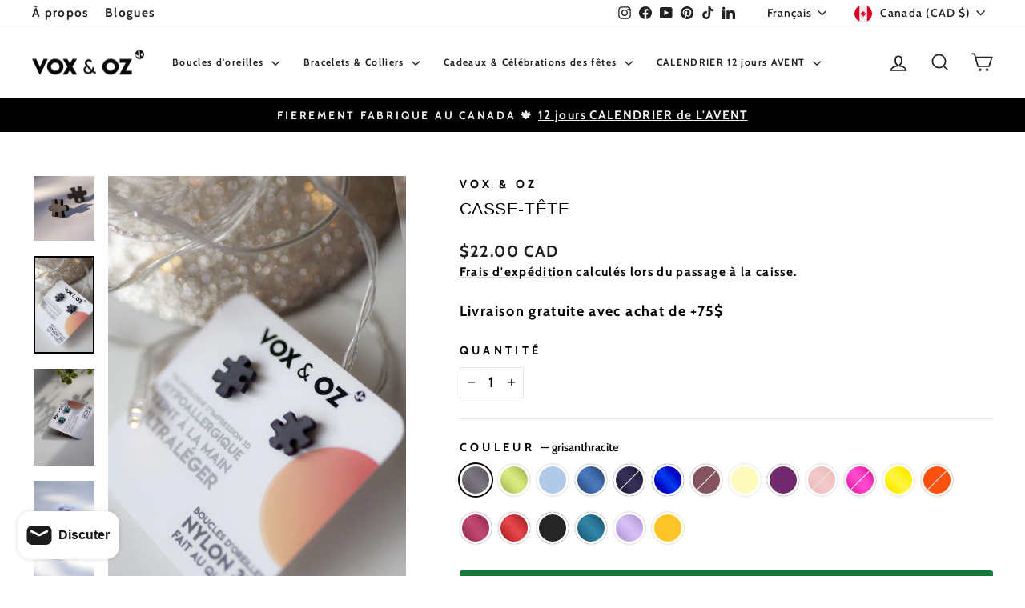

--- FILE ---
content_type: text/html; charset=utf-8
request_url: https://fr.voxandoz.com/products/casse-tete-3d-bijou?variant=39800248172632
body_size: 62135
content:
<!doctype html>
<html class="no-js" lang="fr" dir="ltr">
<head>
	<script src="//fr.voxandoz.com/cdn/shop/files/pandectes-rules.js?v=17478222344130837777"></script>
	
	
	
  <meta charset="utf-8">
  <meta http-equiv="X-UA-Compatible" content="IE=edge,chrome=1">
  <meta name="viewport" content="width=device-width,initial-scale=1">
  <meta name="theme-color" content="#127939">
  <link rel="canonical" href="https://voxandoz.com/products/casse-tete-3d-bijou">
  <link rel="preconnect" href="https://cdn.shopify.com" crossorigin>
  <link rel="preconnect" href="https://fonts.shopifycdn.com" crossorigin>
  <link rel="dns-prefetch" href="https://productreviews.shopifycdn.com">
  <link rel="dns-prefetch" href="https://ajax.googleapis.com">
  <link rel="dns-prefetch" href="https://maps.googleapis.com">
  <link rel="dns-prefetch" href="https://maps.gstatic.com"><link rel="shortcut icon" href="//fr.voxandoz.com/cdn/shop/files/LOGO_VoxAndOz_SVGConverted_01_32x32.svg?v=1720098090" type="image/png" /><title>Boucles d&#39;oreilles Casse-tête 3D fait au Québec
&ndash; Vox &amp; Oz
</title>
<meta name="description" content="Casse-Tête PUCES D&#39;OREILLES 3D PETITES BOUCLES D&#39;OREILLES MINIMALISTES et HYPOALLERGIQUES ♦ Matériel nylon 3D texture matte ♦ Forme casse-tête 1 cm (3/8&quot; épaisseur) ♦ Tiges acier chirurgical réduisant les risques d&#39;allergies."><meta property="og:site_name" content="Vox &amp; Oz">
  <meta property="og:url" content="https://voxandoz.com/products/casse-tete-3d-bijou">
  <meta property="og:title" content="Casse-Tête">
  <meta property="og:type" content="product">
  <meta property="og:description" content="Casse-Tête PUCES D&#39;OREILLES 3D PETITES BOUCLES D&#39;OREILLES MINIMALISTES et HYPOALLERGIQUES ♦ Matériel nylon 3D texture matte ♦ Forme casse-tête 1 cm (3/8&quot; épaisseur) ♦ Tiges acier chirurgical réduisant les risques d&#39;allergies."><meta property="og:image" content="http://fr.voxandoz.com/cdn/shop/products/bouclesDoreilles3D_Casse-tete-voxandoz-Bleu-pale-duchesse--pin1.jpg?v=1711990342">
    <meta property="og:image:secure_url" content="https://fr.voxandoz.com/cdn/shop/products/bouclesDoreilles3D_Casse-tete-voxandoz-Bleu-pale-duchesse--pin1.jpg?v=1711990342">
    <meta property="og:image:width" content="1280">
    <meta property="og:image:height" content="2048"><meta name="twitter:site" content="@">
  <meta name="twitter:card" content="summary_large_image">
  <meta name="twitter:title" content="Casse-Tête">
  <meta name="twitter:description" content="Casse-Tête PUCES D&#39;OREILLES 3D PETITES BOUCLES D&#39;OREILLES MINIMALISTES et HYPOALLERGIQUES ♦ Matériel nylon 3D texture matte ♦ Forme casse-tête 1 cm (3/8&quot; épaisseur) ♦ Tiges acier chirurgical réduisant les risques d&#39;allergies.">
<style data-shopify>
  @font-face {
  font-family: Cabin;
  font-weight: 700;
  font-style: normal;
  font-display: swap;
  src: url("//fr.voxandoz.com/cdn/fonts/cabin/cabin_n7.255204a342bfdbc9ae2017bd4e6a90f8dbb2f561.woff2") format("woff2"),
       url("//fr.voxandoz.com/cdn/fonts/cabin/cabin_n7.e2afa22a0d0f4b64da3569c990897429d40ff5c0.woff") format("woff");
}


  @font-face {
  font-family: Cabin;
  font-weight: 600;
  font-style: normal;
  font-display: swap;
  src: url("//fr.voxandoz.com/cdn/fonts/cabin/cabin_n6.c6b1e64927bbec1c65aab7077888fb033480c4f7.woff2") format("woff2"),
       url("//fr.voxandoz.com/cdn/fonts/cabin/cabin_n6.6c2e65d54c893ad9f1390da3b810b8e6cf976a4f.woff") format("woff");
}

  @font-face {
  font-family: Cabin;
  font-weight: 700;
  font-style: italic;
  font-display: swap;
  src: url("//fr.voxandoz.com/cdn/fonts/cabin/cabin_i7.ef2404c08a493e7ccbc92d8c39adf683f40e1fb5.woff2") format("woff2"),
       url("//fr.voxandoz.com/cdn/fonts/cabin/cabin_i7.480421791818000fc8a5d4134822321b5d7964f8.woff") format("woff");
}

  @font-face {
  font-family: Cabin;
  font-weight: 600;
  font-style: italic;
  font-display: swap;
  src: url("//fr.voxandoz.com/cdn/fonts/cabin/cabin_i6.f09e39e860dd73a664673caf87e5a0b93b584340.woff2") format("woff2"),
       url("//fr.voxandoz.com/cdn/fonts/cabin/cabin_i6.5b37bf1fce036a7ee54dbf8fb86341d9c8883ee1.woff") format("woff");
}

</style><link href="//fr.voxandoz.com/cdn/shop/t/44/assets/theme.css?v=93626464380700918791750430752" rel="stylesheet" type="text/css" media="all" />
<style data-shopify>:root {
    --typeHeaderPrimary: Arial;
    --typeHeaderFallback: sans-serif;
    --typeHeaderSize: 25px;
    --typeHeaderWeight: 400;
    --typeHeaderLineHeight: 1.2;
    --typeHeaderSpacing: 0.025em;

    --typeBasePrimary:Cabin;
    --typeBaseFallback:sans-serif;
    --typeBaseSize: 18px;
    --typeBaseWeight: 700;
    --typeBaseSpacing: 0.075em;
    --typeBaseLineHeight: 1.5;
    --typeBaselineHeightMinus01: 1.4;

    --typeCollectionTitle: 21px;

    --iconWeight: 4px;
    --iconLinecaps: miter;

    
        --buttonRadius: 3px;
    

    --colorGridOverlayOpacity: 0.2;
    --colorAnnouncement: #000000;
    --colorAnnouncementText: #ededed;

    --colorBody: #ffffff;
    --colorBodyAlpha05: rgba(255, 255, 255, 0.05);
    --colorBodyDim: #f2f2f2;
    --colorBodyLightDim: #fafafa;
    --colorBodyMediumDim: #f5f5f5;


    --colorBorder: #e8e8e1;

    --colorBtnPrimary: #127939;
    --colorBtnPrimaryLight: #19a54e;
    --colorBtnPrimaryDim: #0f632f;
    --colorBtnPrimaryText: #ffffff;

    --colorCartDot: #ff5131;

    --colorDrawers: #ffffff;
    --colorDrawersDim: #f2f2f2;
    --colorDrawerBorder: #e8e8e1;
    --colorDrawerText: #000000;
    --colorDrawerTextDark: #000000;
    --colorDrawerButton: #1b1b1b;
    --colorDrawerButtonText: #ffffff;

    --colorFooter: #ffffff;
    --colorFooterText: #000000;
    --colorFooterTextAlpha01: #000000;

    --colorGridOverlay: #000000;
    --colorGridOverlayOpacity: 0.1;

    --colorHeaderTextAlpha01: rgba(33, 33, 33, 0.1);

    --colorHeroText: #ededed;

    --colorSmallImageBg: #ffffff;
    --colorLargeImageBg: #0f0f0f;

    --colorImageOverlay: #39426d;
    --colorImageOverlayOpacity: 0.12;
    --colorImageOverlayTextShadow: 0.6;

    --colorLink: #000000;

    --colorModalBg: rgba(230, 230, 230, 0.6);

    --colorNav: #fff;
    --colorNavText: #212121;

    --colorPrice: #1c1d1d;

    --colorSaleTag: #1c1d1d;
    --colorSaleTagText: #ffffff;

    --colorTextBody: #000000;
    --colorTextBodyAlpha015: rgba(0, 0, 0, 0.15);
    --colorTextBodyAlpha005: rgba(0, 0, 0, 0.05);
    --colorTextBodyAlpha008: rgba(0, 0, 0, 0.08);
    --colorTextSavings: #3bccc0;

    --urlIcoSelect: url(//fr.voxandoz.com/cdn/shop/t/44/assets/ico-select.svg);
    --urlIcoSelectFooter: url(//fr.voxandoz.com/cdn/shop/t/44/assets/ico-select-footer.svg);
    --urlIcoSelectWhite: url(//fr.voxandoz.com/cdn/shop/t/44/assets/ico-select-white.svg);

    --grid-gutter: 17px;
    --drawer-gutter: 20px;

    --sizeChartMargin: 25px 0;
    --sizeChartIconMargin: 5px;

    --newsletterReminderPadding: 40px;

    /*Shop Pay Installments*/
    --color-body-text: #000000;
    --color-body: #ffffff;
    --color-bg: #ffffff;
    }

    .placeholder-content {
    background-image: linear-gradient(100deg, #ffffff 40%, #f7f7f7 63%, #ffffff 79%);
    }</style><script>
    document.documentElement.className = document.documentElement.className.replace('no-js', 'js');

    window.theme = window.theme || {};
    theme.routes = {
      home: "/",
      cart: "/cart.js",
      cartPage: "/cart",
      cartAdd: "/cart/add.js",
      cartChange: "/cart/change.js",
      search: "/search",
      predictiveSearch: "/search/suggest"
    };
    theme.strings = {
      soldOut: "Épuisé",
      unavailable: "Non disponible",
      inStockLabel: "En stock",
      oneStockLabel: "Un seul produit restant...faites vite!!!",
      otherStockLabel: "Seulement [count] en inventaire.",
      willNotShipUntil: "Sera expédié après [date]",
      willBeInStockAfter: "Sera en stock à compter de [date]",
      waitingForStock: "En rupture de stock, expédition prochainement",
      savePrice: "Épargnez [saved_amount]",
      cartEmpty: "Votre panier est vide.",
      cartTermsConfirmation: "Vous devez accepter les termes et conditions de vente pour vérifier",
      searchCollections: "Collections",
      searchPages: "Pages",
      searchArticles: "Des articles",
      productFrom: "À partir de ",
      maxQuantity: "Vous ne pouvez avoir que [quantity] de [title] dans votre panier."
    };
    theme.settings = {
      cartType: "page",
      isCustomerTemplate: false,
      moneyFormat: "\u003cspan class=money\u003e${{amount}} CAD\u003c\/span\u003e",
      saveType: "dollar",
      productImageSize: "natural",
      productImageCover: false,
      predictiveSearch: true,
      predictiveSearchType: null,
      predictiveSearchVendor: false,
      predictiveSearchPrice: false,
      quickView: true,
      themeName: 'Impulse',
      themeVersion: "8.0.0"
    };
  </script>

  <script>window.performance && window.performance.mark && window.performance.mark('shopify.content_for_header.start');</script><meta name="google-site-verification" content="oVuR7xfT1gV1HepFdVJStwwvGFh3OXRWLnzIC9cWw1w">
<meta name="facebook-domain-verification" content="g1y5tmuc8f9cs1yub150k4s6iijxgs">
<meta id="shopify-digital-wallet" name="shopify-digital-wallet" content="/7231668312/digital_wallets/dialog">
<meta name="shopify-checkout-api-token" content="d6eaabe224fb4dc556687b61843db59b">
<meta id="in-context-paypal-metadata" data-shop-id="7231668312" data-venmo-supported="false" data-environment="production" data-locale="fr_FR" data-paypal-v4="true" data-currency="CAD">
<link rel="alternate" hreflang="x-default" href="https://voxandoz.com/products/casse-tete-3d-bijou">
<link rel="alternate" hreflang="en" href="https://voxandoz.com/en/products/casse-tete-3d-bijou">
<link rel="alternate" hreflang="fr-DE" href="https://voxandoz.com/fr-de/products/casse-tete-3d-bijou">
<link rel="alternate" hreflang="en-DE" href="https://voxandoz.com/en-de/products/casse-tete-3d-bijou">
<link rel="alternate" hreflang="fr-FR" href="https://voxandoz.com/fr-fr/products/casse-tete-3d-bijou">
<link rel="alternate" type="application/json+oembed" href="https://voxandoz.com/products/casse-tete-3d-bijou.oembed">
<script async="async" src="/checkouts/internal/preloads.js?locale=fr-CA"></script>
<link rel="preconnect" href="https://shop.app" crossorigin="anonymous">
<script async="async" src="https://shop.app/checkouts/internal/preloads.js?locale=fr-CA&shop_id=7231668312" crossorigin="anonymous"></script>
<script id="apple-pay-shop-capabilities" type="application/json">{"shopId":7231668312,"countryCode":"CA","currencyCode":"CAD","merchantCapabilities":["supports3DS"],"merchantId":"gid:\/\/shopify\/Shop\/7231668312","merchantName":"Vox \u0026 Oz","requiredBillingContactFields":["postalAddress","email"],"requiredShippingContactFields":["postalAddress","email"],"shippingType":"shipping","supportedNetworks":["visa","masterCard","amex","discover","interac","jcb"],"total":{"type":"pending","label":"Vox \u0026 Oz","amount":"1.00"},"shopifyPaymentsEnabled":true,"supportsSubscriptions":true}</script>
<script id="shopify-features" type="application/json">{"accessToken":"d6eaabe224fb4dc556687b61843db59b","betas":["rich-media-storefront-analytics"],"domain":"fr.voxandoz.com","predictiveSearch":true,"shopId":7231668312,"locale":"fr"}</script>
<script>var Shopify = Shopify || {};
Shopify.shop = "voxandoz.myshopify.com";
Shopify.locale = "fr";
Shopify.currency = {"active":"CAD","rate":"1.0"};
Shopify.country = "CA";
Shopify.theme = {"name":"Copie mise à jour de UpDATEJuin2025_(depuis 202...","id":167239516437,"schema_name":"Impulse","schema_version":"8.0.0","theme_store_id":857,"role":"main"};
Shopify.theme.handle = "null";
Shopify.theme.style = {"id":null,"handle":null};
Shopify.cdnHost = "fr.voxandoz.com/cdn";
Shopify.routes = Shopify.routes || {};
Shopify.routes.root = "/";</script>
<script type="module">!function(o){(o.Shopify=o.Shopify||{}).modules=!0}(window);</script>
<script>!function(o){function n(){var o=[];function n(){o.push(Array.prototype.slice.apply(arguments))}return n.q=o,n}var t=o.Shopify=o.Shopify||{};t.loadFeatures=n(),t.autoloadFeatures=n()}(window);</script>
<script>
  window.ShopifyPay = window.ShopifyPay || {};
  window.ShopifyPay.apiHost = "shop.app\/pay";
  window.ShopifyPay.redirectState = null;
</script>
<script id="shop-js-analytics" type="application/json">{"pageType":"product"}</script>
<script defer="defer" async type="module" src="//fr.voxandoz.com/cdn/shopifycloud/shop-js/modules/v2/client.init-shop-cart-sync_ChgkhDwU.fr.esm.js"></script>
<script defer="defer" async type="module" src="//fr.voxandoz.com/cdn/shopifycloud/shop-js/modules/v2/chunk.common_BJcqwDuF.esm.js"></script>
<script type="module">
  await import("//fr.voxandoz.com/cdn/shopifycloud/shop-js/modules/v2/client.init-shop-cart-sync_ChgkhDwU.fr.esm.js");
await import("//fr.voxandoz.com/cdn/shopifycloud/shop-js/modules/v2/chunk.common_BJcqwDuF.esm.js");

  window.Shopify.SignInWithShop?.initShopCartSync?.({"fedCMEnabled":true,"windoidEnabled":true});

</script>
<script defer="defer" async type="module" src="//fr.voxandoz.com/cdn/shopifycloud/shop-js/modules/v2/client.payment-terms_DZ7f6SjO.fr.esm.js"></script>
<script defer="defer" async type="module" src="//fr.voxandoz.com/cdn/shopifycloud/shop-js/modules/v2/chunk.common_BJcqwDuF.esm.js"></script>
<script defer="defer" async type="module" src="//fr.voxandoz.com/cdn/shopifycloud/shop-js/modules/v2/chunk.modal_Cjxu_1fo.esm.js"></script>
<script type="module">
  await import("//fr.voxandoz.com/cdn/shopifycloud/shop-js/modules/v2/client.payment-terms_DZ7f6SjO.fr.esm.js");
await import("//fr.voxandoz.com/cdn/shopifycloud/shop-js/modules/v2/chunk.common_BJcqwDuF.esm.js");
await import("//fr.voxandoz.com/cdn/shopifycloud/shop-js/modules/v2/chunk.modal_Cjxu_1fo.esm.js");

  
</script>
<script>
  window.Shopify = window.Shopify || {};
  if (!window.Shopify.featureAssets) window.Shopify.featureAssets = {};
  window.Shopify.featureAssets['shop-js'] = {"shop-cart-sync":["modules/v2/client.shop-cart-sync_D4o_5Ov_.fr.esm.js","modules/v2/chunk.common_BJcqwDuF.esm.js"],"init-fed-cm":["modules/v2/client.init-fed-cm_BPY0MiuD.fr.esm.js","modules/v2/chunk.common_BJcqwDuF.esm.js"],"init-shop-email-lookup-coordinator":["modules/v2/client.init-shop-email-lookup-coordinator_CDHycKYk.fr.esm.js","modules/v2/chunk.common_BJcqwDuF.esm.js"],"shop-cash-offers":["modules/v2/client.shop-cash-offers_NQsrJJFl.fr.esm.js","modules/v2/chunk.common_BJcqwDuF.esm.js","modules/v2/chunk.modal_Cjxu_1fo.esm.js"],"init-shop-cart-sync":["modules/v2/client.init-shop-cart-sync_ChgkhDwU.fr.esm.js","modules/v2/chunk.common_BJcqwDuF.esm.js"],"init-windoid":["modules/v2/client.init-windoid_Cm8_3XkW.fr.esm.js","modules/v2/chunk.common_BJcqwDuF.esm.js"],"shop-toast-manager":["modules/v2/client.shop-toast-manager_PCb2cpdP.fr.esm.js","modules/v2/chunk.common_BJcqwDuF.esm.js"],"pay-button":["modules/v2/client.pay-button_4LiCA2qV.fr.esm.js","modules/v2/chunk.common_BJcqwDuF.esm.js"],"shop-button":["modules/v2/client.shop-button_GeIwBG5B.fr.esm.js","modules/v2/chunk.common_BJcqwDuF.esm.js"],"shop-login-button":["modules/v2/client.shop-login-button_CUrU_OLp.fr.esm.js","modules/v2/chunk.common_BJcqwDuF.esm.js","modules/v2/chunk.modal_Cjxu_1fo.esm.js"],"avatar":["modules/v2/client.avatar_BTnouDA3.fr.esm.js"],"shop-follow-button":["modules/v2/client.shop-follow-button_su6NTC-j.fr.esm.js","modules/v2/chunk.common_BJcqwDuF.esm.js","modules/v2/chunk.modal_Cjxu_1fo.esm.js"],"init-customer-accounts-sign-up":["modules/v2/client.init-customer-accounts-sign-up_DcRbvCo_.fr.esm.js","modules/v2/client.shop-login-button_CUrU_OLp.fr.esm.js","modules/v2/chunk.common_BJcqwDuF.esm.js","modules/v2/chunk.modal_Cjxu_1fo.esm.js"],"init-shop-for-new-customer-accounts":["modules/v2/client.init-shop-for-new-customer-accounts_B_arnwTM.fr.esm.js","modules/v2/client.shop-login-button_CUrU_OLp.fr.esm.js","modules/v2/chunk.common_BJcqwDuF.esm.js","modules/v2/chunk.modal_Cjxu_1fo.esm.js"],"init-customer-accounts":["modules/v2/client.init-customer-accounts_DeviBYnH.fr.esm.js","modules/v2/client.shop-login-button_CUrU_OLp.fr.esm.js","modules/v2/chunk.common_BJcqwDuF.esm.js","modules/v2/chunk.modal_Cjxu_1fo.esm.js"],"checkout-modal":["modules/v2/client.checkout-modal_CLohB8EO.fr.esm.js","modules/v2/chunk.common_BJcqwDuF.esm.js","modules/v2/chunk.modal_Cjxu_1fo.esm.js"],"lead-capture":["modules/v2/client.lead-capture_CsJGJY_m.fr.esm.js","modules/v2/chunk.common_BJcqwDuF.esm.js","modules/v2/chunk.modal_Cjxu_1fo.esm.js"],"shop-login":["modules/v2/client.shop-login_gLzDdfIx.fr.esm.js","modules/v2/chunk.common_BJcqwDuF.esm.js","modules/v2/chunk.modal_Cjxu_1fo.esm.js"],"payment-terms":["modules/v2/client.payment-terms_DZ7f6SjO.fr.esm.js","modules/v2/chunk.common_BJcqwDuF.esm.js","modules/v2/chunk.modal_Cjxu_1fo.esm.js"]};
</script>
<script>(function() {
  var isLoaded = false;
  function asyncLoad() {
    if (isLoaded) return;
    isLoaded = true;
    var urls = ["https:\/\/app.identixweb.com\/url-short-link-generator\/assets\/js\/url-short-link.js?shop=voxandoz.myshopify.com","https:\/\/loox.io\/widget\/2HIN55Sjk9\/loox.1758312827140.js?shop=voxandoz.myshopify.com"];
    for (var i = 0; i < urls.length; i++) {
      var s = document.createElement('script');
      s.type = 'text/javascript';
      s.async = true;
      s.src = urls[i];
      var x = document.getElementsByTagName('script')[0];
      x.parentNode.insertBefore(s, x);
    }
  };
  if(window.attachEvent) {
    window.attachEvent('onload', asyncLoad);
  } else {
    window.addEventListener('load', asyncLoad, false);
  }
})();</script>
<script id="__st">var __st={"a":7231668312,"offset":-18000,"reqid":"9a25850c-e467-4a5b-a194-a6f8fb03a1fe-1764606884","pageurl":"fr.voxandoz.com\/products\/casse-tete-3d-bijou?variant=39800248172632","u":"0511c33cb623","p":"product","rtyp":"product","rid":6871710400600};</script>
<script>window.ShopifyPaypalV4VisibilityTracking = true;</script>
<script id="captcha-bootstrap">!function(){'use strict';const t='contact',e='account',n='new_comment',o=[[t,t],['blogs',n],['comments',n],[t,'customer']],c=[[e,'customer_login'],[e,'guest_login'],[e,'recover_customer_password'],[e,'create_customer']],r=t=>t.map((([t,e])=>`form[action*='/${t}']:not([data-nocaptcha='true']) input[name='form_type'][value='${e}']`)).join(','),a=t=>()=>t?[...document.querySelectorAll(t)].map((t=>t.form)):[];function s(){const t=[...o],e=r(t);return a(e)}const i='password',u='form_key',d=['recaptcha-v3-token','g-recaptcha-response','h-captcha-response',i],f=()=>{try{return window.sessionStorage}catch{return}},m='__shopify_v',_=t=>t.elements[u];function p(t,e,n=!1){try{const o=window.sessionStorage,c=JSON.parse(o.getItem(e)),{data:r}=function(t){const{data:e,action:n}=t;return t[m]||n?{data:e,action:n}:{data:t,action:n}}(c);for(const[e,n]of Object.entries(r))t.elements[e]&&(t.elements[e].value=n);n&&o.removeItem(e)}catch(o){console.error('form repopulation failed',{error:o})}}const l='form_type',E='cptcha';function T(t){t.dataset[E]=!0}const w=window,h=w.document,L='Shopify',v='ce_forms',y='captcha';let A=!1;((t,e)=>{const n=(g='f06e6c50-85a8-45c8-87d0-21a2b65856fe',I='https://cdn.shopify.com/shopifycloud/storefront-forms-hcaptcha/ce_storefront_forms_captcha_hcaptcha.v1.5.2.iife.js',D={infoText:'Protégé par hCaptcha',privacyText:'Confidentialité',termsText:'Conditions'},(t,e,n)=>{const o=w[L][v],c=o.bindForm;if(c)return c(t,g,e,D).then(n);var r;o.q.push([[t,g,e,D],n]),r=I,A||(h.body.append(Object.assign(h.createElement('script'),{id:'captcha-provider',async:!0,src:r})),A=!0)});var g,I,D;w[L]=w[L]||{},w[L][v]=w[L][v]||{},w[L][v].q=[],w[L][y]=w[L][y]||{},w[L][y].protect=function(t,e){n(t,void 0,e),T(t)},Object.freeze(w[L][y]),function(t,e,n,w,h,L){const[v,y,A,g]=function(t,e,n){const i=e?o:[],u=t?c:[],d=[...i,...u],f=r(d),m=r(i),_=r(d.filter((([t,e])=>n.includes(e))));return[a(f),a(m),a(_),s()]}(w,h,L),I=t=>{const e=t.target;return e instanceof HTMLFormElement?e:e&&e.form},D=t=>v().includes(t);t.addEventListener('submit',(t=>{const e=I(t);if(!e)return;const n=D(e)&&!e.dataset.hcaptchaBound&&!e.dataset.recaptchaBound,o=_(e),c=g().includes(e)&&(!o||!o.value);(n||c)&&t.preventDefault(),c&&!n&&(function(t){try{if(!f())return;!function(t){const e=f();if(!e)return;const n=_(t);if(!n)return;const o=n.value;o&&e.removeItem(o)}(t);const e=Array.from(Array(32),(()=>Math.random().toString(36)[2])).join('');!function(t,e){_(t)||t.append(Object.assign(document.createElement('input'),{type:'hidden',name:u})),t.elements[u].value=e}(t,e),function(t,e){const n=f();if(!n)return;const o=[...t.querySelectorAll(`input[type='${i}']`)].map((({name:t})=>t)),c=[...d,...o],r={};for(const[a,s]of new FormData(t).entries())c.includes(a)||(r[a]=s);n.setItem(e,JSON.stringify({[m]:1,action:t.action,data:r}))}(t,e)}catch(e){console.error('failed to persist form',e)}}(e),e.submit())}));const S=(t,e)=>{t&&!t.dataset[E]&&(n(t,e.some((e=>e===t))),T(t))};for(const o of['focusin','change'])t.addEventListener(o,(t=>{const e=I(t);D(e)&&S(e,y())}));const B=e.get('form_key'),M=e.get(l),P=B&&M;t.addEventListener('DOMContentLoaded',(()=>{const t=y();if(P)for(const e of t)e.elements[l].value===M&&p(e,B);[...new Set([...A(),...v().filter((t=>'true'===t.dataset.shopifyCaptcha))])].forEach((e=>S(e,t)))}))}(h,new URLSearchParams(w.location.search),n,t,e,['guest_login'])})(!0,!0)}();</script>
<script integrity="sha256-52AcMU7V7pcBOXWImdc/TAGTFKeNjmkeM1Pvks/DTgc=" data-source-attribution="shopify.loadfeatures" defer="defer" src="//fr.voxandoz.com/cdn/shopifycloud/storefront/assets/storefront/load_feature-81c60534.js" crossorigin="anonymous"></script>
<script crossorigin="anonymous" defer="defer" src="//fr.voxandoz.com/cdn/shopifycloud/storefront/assets/shopify_pay/storefront-65b4c6d7.js?v=20250812"></script>
<script data-source-attribution="shopify.dynamic_checkout.dynamic.init">var Shopify=Shopify||{};Shopify.PaymentButton=Shopify.PaymentButton||{isStorefrontPortableWallets:!0,init:function(){window.Shopify.PaymentButton.init=function(){};var t=document.createElement("script");t.src="https://fr.voxandoz.com/cdn/shopifycloud/portable-wallets/latest/portable-wallets.fr.js",t.type="module",document.head.appendChild(t)}};
</script>
<script data-source-attribution="shopify.dynamic_checkout.buyer_consent">
  function portableWalletsHideBuyerConsent(e){var t=document.getElementById("shopify-buyer-consent"),n=document.getElementById("shopify-subscription-policy-button");t&&n&&(t.classList.add("hidden"),t.setAttribute("aria-hidden","true"),n.removeEventListener("click",e))}function portableWalletsShowBuyerConsent(e){var t=document.getElementById("shopify-buyer-consent"),n=document.getElementById("shopify-subscription-policy-button");t&&n&&(t.classList.remove("hidden"),t.removeAttribute("aria-hidden"),n.addEventListener("click",e))}window.Shopify?.PaymentButton&&(window.Shopify.PaymentButton.hideBuyerConsent=portableWalletsHideBuyerConsent,window.Shopify.PaymentButton.showBuyerConsent=portableWalletsShowBuyerConsent);
</script>
<script data-source-attribution="shopify.dynamic_checkout.cart.bootstrap">document.addEventListener("DOMContentLoaded",(function(){function t(){return document.querySelector("shopify-accelerated-checkout-cart, shopify-accelerated-checkout")}if(t())Shopify.PaymentButton.init();else{new MutationObserver((function(e,n){t()&&(Shopify.PaymentButton.init(),n.disconnect())})).observe(document.body,{childList:!0,subtree:!0})}}));
</script>
<script id='scb4127' type='text/javascript' async='' src='https://fr.voxandoz.com/cdn/shopifycloud/privacy-banner/storefront-banner.js'></script><link id="shopify-accelerated-checkout-styles" rel="stylesheet" media="screen" href="https://fr.voxandoz.com/cdn/shopifycloud/portable-wallets/latest/accelerated-checkout-backwards-compat.css" crossorigin="anonymous">
<style id="shopify-accelerated-checkout-cart">
        #shopify-buyer-consent {
  margin-top: 1em;
  display: inline-block;
  width: 100%;
}

#shopify-buyer-consent.hidden {
  display: none;
}

#shopify-subscription-policy-button {
  background: none;
  border: none;
  padding: 0;
  text-decoration: underline;
  font-size: inherit;
  cursor: pointer;
}

#shopify-subscription-policy-button::before {
  box-shadow: none;
}

      </style>

<script>window.performance && window.performance.mark && window.performance.mark('shopify.content_for_header.end');</script>

  <script src="//fr.voxandoz.com/cdn/shop/t/44/assets/vendor-scripts-v11.js" defer="defer"></script><link rel="stylesheet" href="//fr.voxandoz.com/cdn/shop/t/44/assets/country-flags.css"><script src="//fr.voxandoz.com/cdn/shop/t/44/assets/theme.js?v=22325264162658116151750430721" defer="defer"></script>
<!-- BEGIN app block: shopify://apps/pandectes-gdpr/blocks/banner/58c0baa2-6cc1-480c-9ea6-38d6d559556a -->
  
    <script>
      if (!window.PandectesRulesSettings) {
        window.PandectesRulesSettings = {"store":{"id":7231668312,"adminMode":false,"headless":false,"storefrontRootDomain":"","checkoutRootDomain":"","storefrontAccessToken":""},"banner":{"revokableTrigger":false,"cookiesBlockedByDefault":"7","hybridStrict":false,"isActive":true},"geolocation":{"brOnly":false,"caOnly":false,"chOnly":false,"euOnly":false,"jpOnly":false,"thOnly":false,"canadaOnly":false,"canadaLaw25":false,"canadaPipeda":false,"globalVisibility":true},"blocker":{"isActive":true,"googleConsentMode":{"isActive":true,"id":"","analyticsId":"","adStorageCategory":4,"analyticsStorageCategory":2,"functionalityStorageCategory":1,"personalizationStorageCategory":1,"securityStorageCategory":0,"customEvent":true,"redactData":true,"urlPassthrough":false},"facebookPixel":{"isActive":false,"id":"","ldu":false},"microsoft":{},"clarity":{},"rakuten":{"isActive":false,"cmp":false,"ccpa":false},"gpcIsActive":false,"defaultBlocked":7,"patterns":{"whiteList":["pay.google.com"],"blackList":{"1":["cdn.hextom.com","web-sdk.smartlook.com","www.gstatic.com/recaptcha|www.google.com/recaptcha/api.js","www.paypal.com","google-analytics.com|googletagmanager.com/gtag/destination|googletagmanager.com/gtag/js?id=UA|googletagmanager.com/gtag/js?id=G"],"2":["https://www.googletagmanager.com/gtm.js?id=GTM"],"4":["connect.facebook.net","s.pinimg.com/ct/core.js|s.pinimg.com/ct/lib","static.klaviyo.com|www.klaviyo.com|static-tracking.klaviyo.com|a.klaviyo.com","analytics.tiktok.com/i18n/pixel","googletagmanager.com/gtag/js\\?id=AW|googleadservices.com"],"8":[]},"iframesWhiteList":[],"iframesBlackList":{"1":[],"2":[],"4":[],"8":[]},"beaconsWhiteList":[],"beaconsBlackList":{"1":[],"2":[],"4":[],"8":[]}}}};
        window.PandectesRulesSettings.auto = true;
        const rulesScript = document.createElement('script');
        rulesScript.src = "https://cdn.shopify.com/extensions/019a9c14-79c2-773b-aba3-14da278f73ef/gdpr-200/assets/pandectes-rules.js";
        const firstChild = document.head.firstChild;
        document.head.insertBefore(rulesScript, firstChild);
      }
    </script>
  
  <script>
    
      window.PandectesSettings = {"store":{"id":7231668312,"plan":"premium","theme":"Copie mise à jour de UpDATEJuin2025_(depuis 202...","primaryLocale":"fr","adminMode":false,"headless":false,"storefrontRootDomain":"","checkoutRootDomain":"","storefrontAccessToken":""},"tsPublished":1764094251,"declaration":{"showPurpose":false,"showProvider":false,"declIntroText":"Nous utilisons des cookies pour optimiser les fonctionnalités du site Web, analyser les performances et vous offrir une expérience personnalisée. Certains cookies sont indispensables au bon fonctionnement et au bon fonctionnement du site Web. Ces cookies ne peuvent pas être désactivés. Dans cette fenêtre, vous pouvez gérer vos préférences en matière de cookies.","showDateGenerated":true},"language":{"unpublished":[],"languageMode":"Multilingual","fallbackLanguage":"fr","languageDetection":"browser","languagesSupported":["en"]},"texts":{"managed":{"headerText":{"en":"We respect your privacy","fr":"Nous respectons votre vie privée"},"consentText":{"en":"This website uses cookies to ensure you get the best experience.","fr":"Ce site utilise des cookies pour vous garantir la meilleure expérience."},"linkText":{"en":"Learn more","fr":"Apprendre encore plus"},"imprintText":{"en":"Imprint","fr":"Imprimer"},"googleLinkText":{"en":"Google's Privacy Terms","fr":"Conditions de confidentialité de Google"},"allowButtonText":{"en":"Accept","fr":"J'accepte"},"denyButtonText":{"en":"Decline","fr":"Déclin"},"dismissButtonText":{"en":"Ok","fr":"D'accord"},"leaveSiteButtonText":{"en":"Leave this site","fr":"Quitter ce site"},"preferencesButtonText":{"en":"Preferences","fr":"Préférences"},"cookiePolicyText":{"en":"Cookie policy","fr":"Politique de cookies"},"preferencesPopupTitleText":{"en":"Manage consent preferences","fr":"Gérer les préférences de consentement"},"preferencesPopupIntroText":{"en":"We use cookies to optimize website functionality, analyze the performance, and provide personalized experience to you. Some cookies are essential to make the website operate and function correctly. Those cookies cannot be disabled. In this window you can manage your preference of cookies.","fr":"Nous utilisons des cookies pour optimiser les fonctionnalités du site Web, analyser les performances et vous offrir une expérience personnalisée. Certains cookies sont indispensables au bon fonctionnement et au bon fonctionnement du site. Ces cookies ne peuvent pas être désactivés. Dans cette fenêtre, vous pouvez gérer votre préférence de cookies."},"preferencesPopupSaveButtonText":{"en":"Save preferences","fr":"Enregistrer les préférences"},"preferencesPopupCloseButtonText":{"en":"Close","fr":"proche"},"preferencesPopupAcceptAllButtonText":{"en":"Accept all","fr":"Accepter tout"},"preferencesPopupRejectAllButtonText":{"en":"Reject all","fr":"Tout rejeter"},"cookiesDetailsText":{"en":"Cookies details","fr":"Détails des cookies"},"preferencesPopupAlwaysAllowedText":{"en":"Always allowed","fr":"Toujours activé"},"accessSectionParagraphText":{"en":"You have the right to request access to your data at any time.","fr":"Vous avez le droit de pouvoir accéder à vos données à tout moment."},"accessSectionTitleText":{"en":"Data portability","fr":"Portabilité des données"},"accessSectionAccountInfoActionText":{"en":"Personal data","fr":"Données personnelles"},"accessSectionDownloadReportActionText":{"en":"Request export","fr":"Tout télécharger"},"accessSectionGDPRRequestsActionText":{"en":"Data subject requests","fr":"Demandes des personnes concernées"},"accessSectionOrdersRecordsActionText":{"en":"Orders","fr":"Ordres"},"rectificationSectionParagraphText":{"en":"You have the right to request your data to be updated whenever you think it is appropriate.","fr":"Vous avez le droit de demander la mise à jour de vos données chaque fois que vous le jugez approprié."},"rectificationSectionTitleText":{"en":"Data Rectification","fr":"Rectification des données"},"rectificationCommentPlaceholder":{"en":"Describe what you want to be updated","fr":"Décrivez ce que vous souhaitez mettre à jour"},"rectificationCommentValidationError":{"en":"Comment is required","fr":"Un commentaire est requis"},"rectificationSectionEditAccountActionText":{"en":"Request an update","fr":"Demander une mise à jour"},"erasureSectionTitleText":{"en":"Right to be forgotten","fr":"Droit à l'oubli"},"erasureSectionParagraphText":{"en":"You have the right to ask all your data to be erased. After that, you will no longer be able to access your account.","fr":"Vous avez le droit de demander que toutes vos données soient effacées. Après cela, vous ne pourrez plus accéder à votre compte."},"erasureSectionRequestDeletionActionText":{"en":"Request personal data deletion","fr":"Demander la suppression des données personnelles"},"consentDate":{"en":"Consent date","fr":"Date de consentement"},"consentId":{"en":"Consent ID","fr":"ID de consentement"},"consentSectionChangeConsentActionText":{"en":"Change consent preference","fr":"Modifier la préférence de consentement"},"consentSectionConsentedText":{"en":"You consented to the cookies policy of this website on","fr":"Vous avez consenti à la politique de cookies de ce site Web sur"},"consentSectionNoConsentText":{"en":"You have not consented to the cookies policy of this website.","fr":"Vous n'avez pas consenti à la politique de cookies de ce site Web."},"consentSectionTitleText":{"en":"Your cookie consent","fr":"Votre consentement aux cookies"},"consentStatus":{"en":"Consent preference","fr":"Préférence de consentement"},"confirmationFailureMessage":{"en":"Your request was not verified. Please try again and if problem persists, contact store owner for assistance","fr":"Votre demande n'a pas été vérifiée. Veuillez réessayer et si le problème persiste, contactez le propriétaire du magasin pour obtenir de l'aide"},"confirmationFailureTitle":{"en":"A problem occurred","fr":"Un problème est survenu"},"confirmationSuccessMessage":{"en":"We will soon get back to you as to your request.","fr":"Nous reviendrons rapidement vers vous quant à votre demande."},"confirmationSuccessTitle":{"en":"Your request is verified","fr":"Votre demande est vérifiée"},"guestsSupportEmailFailureMessage":{"en":"Your request was not submitted. Please try again and if problem persists, contact store owner for assistance.","fr":"Votre demande n'a pas été soumise. Veuillez réessayer et si le problème persiste, contactez le propriétaire du magasin pour obtenir de l'aide."},"guestsSupportEmailFailureTitle":{"en":"A problem occurred","fr":"Un problème est survenu"},"guestsSupportEmailPlaceholder":{"en":"E-mail address","fr":"Adresse e-mail"},"guestsSupportEmailSuccessMessage":{"en":"If you are registered as a customer of this store, you will soon receive an email with instructions on how to proceed.","fr":"Si vous êtes inscrit en tant que client de ce magasin, vous recevrez bientôt un e-mail avec des instructions sur la marche à suivre."},"guestsSupportEmailSuccessTitle":{"en":"Thank you for your request","fr":"Merci pour votre requête"},"guestsSupportEmailValidationError":{"en":"Email is not valid","fr":"L'email n'est pas valide"},"guestsSupportInfoText":{"en":"Please login with your customer account to further proceed.","fr":"Veuillez vous connecter avec votre compte client pour continuer."},"submitButton":{"en":"Submit","fr":"Soumettre"},"submittingButton":{"en":"Submitting...","fr":"Soumission..."},"cancelButton":{"en":"Cancel","fr":"Annuler"},"declIntroText":{"en":"We use cookies to optimize website functionality, analyze the performance, and provide personalized experience to you. Some cookies are essential to make the website operate and function correctly. Those cookies cannot be disabled. In this window you can manage your preference of cookies.","fr":"Nous utilisons des cookies pour optimiser les fonctionnalités du site Web, analyser les performances et vous offrir une expérience personnalisée. Certains cookies sont indispensables au bon fonctionnement et au bon fonctionnement du site Web. Ces cookies ne peuvent pas être désactivés. Dans cette fenêtre, vous pouvez gérer vos préférences en matière de cookies."},"declName":{"en":"Name","fr":"Nom"},"declPurpose":{"en":"Purpose","fr":"But"},"declType":{"en":"Type","fr":"Type"},"declRetention":{"en":"Retention","fr":"Rétention"},"declProvider":{"en":"Provider","fr":"Fournisseur"},"declFirstParty":{"en":"First-party","fr":"Première partie"},"declThirdParty":{"en":"Third-party","fr":"Tierce partie"},"declSeconds":{"en":"seconds","fr":"secondes"},"declMinutes":{"en":"minutes","fr":"minutes"},"declHours":{"en":"hours","fr":"heures"},"declDays":{"en":"days","fr":"jours"},"declWeeks":{"en":"week(s)","fr":"semaine(s)"},"declMonths":{"en":"months","fr":"mois"},"declYears":{"en":"years","fr":"années"},"declSession":{"en":"Session","fr":"Session"},"declDomain":{"en":"Domain","fr":"Domaine"},"declPath":{"en":"Path","fr":"Chemin"}},"categories":{"strictlyNecessaryCookiesTitleText":{"en":"Strictly necessary cookies","fr":"Cookies strictement nécessaires"},"strictlyNecessaryCookiesDescriptionText":{"en":"These cookies are essential in order to enable you to move around the website and use its features, such as accessing secure areas of the website. The website cannot function properly without these cookies.","fr":"Ces cookies sont essentiels pour vous permettre de vous déplacer sur le site Web et d'utiliser ses fonctionnalités, telles que l'accès aux zones sécurisées du site Web. Le site Web ne peut pas fonctionner correctement sans ces cookies."},"functionalityCookiesTitleText":{"en":"Functional cookies","fr":"Cookies fonctionnels"},"functionalityCookiesDescriptionText":{"en":"These cookies enable the site to provide enhanced functionality and personalisation. They may be set by us or by third party providers whose services we have added to our pages. If you do not allow these cookies then some or all of these services may not function properly.","fr":"Ces cookies permettent au site de fournir des fonctionnalités et une personnalisation améliorées. Ils peuvent être définis par nous ou par des fournisseurs tiers dont nous avons ajouté les services à nos pages. Si vous n'autorisez pas ces cookies, certains ou tous ces services peuvent ne pas fonctionner correctement."},"performanceCookiesTitleText":{"en":"Performance cookies","fr":"Cookies de performances"},"performanceCookiesDescriptionText":{"en":"These cookies enable us to monitor and improve the performance of our website. For example, they allow us to count visits, identify traffic sources and see which parts of the site are most popular.","fr":"Ces cookies nous permettent de surveiller et d'améliorer les performances de notre site Web. Par exemple, ils nous permettent de compter les visites, d'identifier les sources de trafic et de voir quelles parties du site sont les plus populaires."},"targetingCookiesTitleText":{"en":"Targeting cookies","fr":"Ciblage des cookies"},"targetingCookiesDescriptionText":{"en":"These cookies may be set through our site by our advertising partners. They may be used by those companies to build a profile of your interests and show you relevant adverts on other sites.    They do not store directly personal information, but are based on uniquely identifying your browser and internet device. If you do not allow these cookies, you will experience less targeted advertising.","fr":"Ces cookies peuvent être installés via notre site par nos partenaires publicitaires. Ils peuvent être utilisés par ces sociétés pour établir un profil de vos intérêts et vous montrer des publicités pertinentes sur d'autres sites. Ils ne stockent pas directement d'informations personnelles, mais sont basés sur l'identification unique de votre navigateur et de votre appareil Internet. Si vous n'autorisez pas ces cookies, vous bénéficierez d'une publicité moins ciblée."},"unclassifiedCookiesTitleText":{"en":"Unclassified cookies","fr":"Cookies non classés"},"unclassifiedCookiesDescriptionText":{"en":"Unclassified cookies are cookies that we are in the process of classifying, together with the providers of individual cookies.","fr":"Les cookies non classés sont des cookies que nous sommes en train de classer avec les fournisseurs de cookies individuels."}},"auto":{}},"library":{"previewMode":false,"fadeInTimeout":3,"defaultBlocked":7,"showLink":true,"showImprintLink":false,"showGoogleLink":false,"enabled":true,"cookie":{"expiryDays":365,"secure":true,"domain":""},"dismissOnScroll":200,"dismissOnWindowClick":true,"dismissOnTimeout":false,"palette":{"popup":{"background":"#FFFFFF","backgroundForCalculations":{"a":1,"b":255,"g":255,"r":255},"text":"#404040"},"button":{"background":"transparent","backgroundForCalculations":{"a":1,"b":255,"g":255,"r":255},"text":"#8EC760","textForCalculation":{"a":1,"b":96,"g":199,"r":142},"border":"#8EC760"}},"content":{"href":"https://voxandoz.myshopify.com/policies/privacy-policy","imprintHref":"/","close":"&#10005;","target":"","logo":"<img class=\"cc-banner-logo\" style=\"max-height: 25px;\" src=\"https://voxandoz.myshopify.com/cdn/shop/files/pandectes-banner-logo.png\" alt=\"Cookie banner\" />"},"window":"<div role=\"dialog\" aria-label=\"{{header}}\" aria-describedby=\"cookieconsent:desc\" id=\"pandectes-banner\" class=\"cc-window-wrapper cc-bottom-wrapper\"><div class=\"pd-cookie-banner-window cc-window {{classes}}\">{{children}}</div></div>","compliance":{"opt-both":"<div class=\"cc-compliance cc-highlight\">{{deny}}{{allow}}</div>"},"type":"opt-both","layouts":{"basic":"{{logo}}{{messagelink}}{{compliance}}"},"position":"bottom","theme":"wired","revokable":false,"animateRevokable":false,"revokableReset":false,"revokableLogoUrl":"","revokablePlacement":"bottom-left","revokableMarginHorizontal":15,"revokableMarginVertical":15,"static":false,"autoAttach":true,"hasTransition":true,"blacklistPage":[""],"elements":{"close":"<button aria-label=\"proche\" type=\"button\" class=\"cc-close\">{{close}}</button>","dismiss":"<button type=\"button\" class=\"cc-btn cc-btn-decision cc-dismiss\">{{dismiss}}</button>","allow":"<button type=\"button\" class=\"cc-btn cc-btn-decision cc-allow\">{{allow}}</button>","deny":"<button type=\"button\" class=\"cc-btn cc-btn-decision cc-deny\">{{deny}}</button>","preferences":"<button type=\"button\" class=\"cc-btn cc-settings\" aria-controls=\"pd-cp-preferences\" onclick=\"Pandectes.fn.openPreferences()\">{{preferences}}</button>"}},"geolocation":{"brOnly":false,"caOnly":false,"chOnly":false,"euOnly":false,"jpOnly":false,"thOnly":false,"canadaOnly":false,"canadaLaw25":false,"canadaPipeda":false,"globalVisibility":true},"dsr":{"guestsSupport":false,"accessSectionDownloadReportAuto":false},"banner":{"resetTs":1696537813,"extraCss":"        .cc-banner-logo {max-width: 24em!important;}    @media(min-width: 768px) {.cc-window.cc-floating{max-width: 24em!important;width: 24em!important;}}    .cc-message, .pd-cookie-banner-window .cc-header, .cc-logo {text-align: left}    .cc-window-wrapper{z-index: 2147483647;}    .cc-window{padding: 2px!important;z-index: 2147483647;font-family: inherit;}    .pd-cookie-banner-window .cc-header{font-family: inherit;}    .pd-cp-ui{font-family: inherit; background-color: #FFFFFF;color:#404040;}    button.pd-cp-btn, a.pd-cp-btn{}    input + .pd-cp-preferences-slider{background-color: rgba(64, 64, 64, 0.3)}    .pd-cp-scrolling-section::-webkit-scrollbar{background-color: rgba(64, 64, 64, 0.3)}    input:checked + .pd-cp-preferences-slider{background-color: rgba(64, 64, 64, 1)}    .pd-cp-scrolling-section::-webkit-scrollbar-thumb {background-color: rgba(64, 64, 64, 1)}    .pd-cp-ui-close{color:#404040;}    .pd-cp-preferences-slider:before{background-color: #FFFFFF}    .pd-cp-title:before {border-color: #404040!important}    .pd-cp-preferences-slider{background-color:#404040}    .pd-cp-toggle{color:#404040!important}    @media(max-width:699px) {.pd-cp-ui-close-top svg {fill: #404040}}    .pd-cp-toggle:hover,.pd-cp-toggle:visited,.pd-cp-toggle:active{color:#404040!important}    .pd-cookie-banner-window {box-shadow: 0 0 18px rgb(0 0 0 / 20%);}  ","customJavascript":{},"showPoweredBy":false,"logoHeight":25,"revokableTrigger":false,"hybridStrict":false,"cookiesBlockedByDefault":"7","isActive":true,"implicitSavePreferences":false,"cookieIcon":false,"blockBots":false,"showCookiesDetails":false,"hasTransition":true,"blockingPage":false,"showOnlyLandingPage":true,"leaveSiteUrl":"https://www.google.com","linkRespectStoreLang":false},"cookies":{"0":[{"name":"secure_customer_sig","type":"http","domain":"voxandoz.com","path":"/","provider":"Shopify","firstParty":true,"retention":"1 year(s)","session":false,"expires":1,"unit":"declYears","purpose":{"en":"Used to identify a user after they sign into a shop as a customer so they do not need to log in again.","fr":"Used in connection with customer login."}},{"name":"cart_currency","type":"http","domain":"voxandoz.com","path":"/","provider":"Shopify","firstParty":true,"retention":"14 day(s)","session":false,"expires":14,"unit":"declDays","purpose":{"en":"Used after a checkout is completed to initialize a new empty cart with the same currency as the one just used.","fr":"Used in connection with shopping cart."}},{"name":"_cmp_a","type":"http","domain":".voxandoz.com","path":"/","provider":"Shopify","firstParty":true,"retention":"24 hour(s)","session":false,"expires":24,"unit":"declHours","purpose":{"en":"Used for managing customer privacy settings.","fr":"Used for managing customer privacy settings."}},{"name":"localization","type":"http","domain":"voxandoz.com","path":"/","provider":"Shopify","firstParty":true,"retention":"1 year(s)","session":false,"expires":1,"unit":"declYears","purpose":{"en":"Used to localize the cart to the correct country.","fr":"Shopify store localization"}},{"name":"keep_alive","type":"http","domain":"voxandoz.com","path":"/","provider":"Shopify","firstParty":true,"retention":"30 minute(s)","session":false,"expires":30,"unit":"declMinutes","purpose":{"en":"Used when international domain redirection is enabled to determine if a request is the first one of a session.","fr":"Used in connection with buyer localization."}},{"name":"shopify_pay_redirect","type":"http","domain":"voxandoz.com","path":"/","provider":"Shopify","firstParty":true,"retention":"58 minute(s)","session":false,"expires":58,"unit":"declMinutes","purpose":{"en":"Used to accelerate the checkout process when the buyer has a Shop Pay account.","fr":"Used in connection with checkout."}},{"name":"_secure_session_id","type":"http","domain":"voxandoz.com","path":"/","provider":"Shopify","firstParty":true,"retention":"24 hour(s)","session":false,"expires":24,"unit":"declHours","purpose":{"fr":"Used in connection with navigation through a storefront."}}],"1":[{"name":"fsb_previous_pathname","type":"http","domain":"voxandoz.com","path":"/","provider":"Hextom","firstParty":true,"retention":"Session","session":true,"expires":-1696537972,"unit":"declSeconds","purpose":{"en":"Used by Hextom apps","fr":"Used by Hextom apps"}}],"2":[{"name":"_shopify_y","type":"http","domain":".voxandoz.com","path":"/","provider":"Shopify","firstParty":true,"retention":"1 year(s)","session":false,"expires":1,"unit":"declYears","purpose":{"en":"Shopify analytics.","fr":"Shopify analytics."}},{"name":"_s","type":"http","domain":".voxandoz.com","path":"/","provider":"Shopify","firstParty":true,"retention":"30 minute(s)","session":false,"expires":30,"unit":"declMinutes","purpose":{"fr":"Shopify analytics."}},{"name":"_y","type":"http","domain":".voxandoz.com","path":"/","provider":"Shopify","firstParty":true,"retention":"1 year(s)","session":false,"expires":1,"unit":"declYears","purpose":{"fr":"Shopify analytics."}},{"name":"_landing_page","type":"http","domain":".voxandoz.com","path":"/","provider":"Shopify","firstParty":true,"retention":"14 day(s)","session":false,"expires":14,"unit":"declDays","purpose":{"en":"Capture the landing page of visitor when they come from other sites.","fr":"Tracks landing pages."}},{"name":"_gid","type":"http","domain":".voxandoz.com","path":"/","provider":"Google","firstParty":true,"retention":"24 hour(s)","session":false,"expires":24,"unit":"declHours","purpose":{"en":"Cookie is placed by Google Analytics to count and track pageviews.","fr":"Cookie is placed by Google Analytics to count and track pageviews."}},{"name":"_gat_gtag_UA_146071291_1","type":"http","domain":".voxandoz.com","path":"/","provider":"Google","firstParty":true,"retention":"1 second(s)","session":false,"expires":1,"unit":"declSeconds","purpose":{"fr":"Cookie is placed by Google Analytics to filter requests from bots."}},{"name":"_gat","type":"http","domain":".voxandoz.com","path":"/","provider":"Google","firstParty":true,"retention":"1 second(s)","session":false,"expires":1,"unit":"declSeconds","purpose":{"en":"Cookie is placed by Google Analytics to filter requests from bots.","fr":"Cookie is placed by Google Analytics to filter requests from bots."}},{"name":"_shopify_sa_t","type":"http","domain":".voxandoz.com","path":"/","provider":"Shopify","firstParty":true,"retention":"30 minute(s)","session":false,"expires":30,"unit":"declMinutes","purpose":{"en":"Capture the landing page of visitor when they come from other sites to support marketing analytics.","fr":"Shopify analytics relating to marketing & referrals."}},{"name":"_shopify_sa_p","type":"http","domain":".voxandoz.com","path":"/","provider":"Shopify","firstParty":true,"retention":"30 minute(s)","session":false,"expires":30,"unit":"declMinutes","purpose":{"en":"Capture the landing page of visitor when they come from other sites to support marketing analytics.","fr":"Shopify analytics relating to marketing & referrals."}},{"name":"_ga","type":"http","domain":".voxandoz.com","path":"/","provider":"Google","firstParty":true,"retention":"1 year(s)","session":false,"expires":1,"unit":"declYears","purpose":{"en":"Cookie is set by Google Analytics with unknown functionality","fr":"Cookie is set by Google Analytics with unknown functionality"}},{"name":"_ga_08BP3DTMMJ","type":"http","domain":".voxandoz.com","path":"/","provider":"Google","firstParty":true,"retention":"1 year(s)","session":false,"expires":1,"unit":"declYears","purpose":{"fr":"Cookie is set by Google Analytics with unknown functionality"}},{"name":"_ga_YJW9CHEPWD","type":"http","domain":".voxandoz.com","path":"/","provider":"Google","firstParty":true,"retention":"1 year(s)","session":false,"expires":1,"unit":"declYears","purpose":{"fr":"Cookie is set by Google Analytics with unknown functionality"}},{"name":"_shopify_s","type":"http","domain":".voxandoz.com","path":"/","provider":"Shopify","firstParty":true,"retention":"30 minute(s)","session":false,"expires":30,"unit":"declMinutes","purpose":{"en":"Used to identify a given browser session/shop combination. Duration is 30 minute rolling expiry of last use.","fr":"Shopify analytics."}},{"name":"_orig_referrer","type":"http","domain":".voxandoz.com","path":"/","provider":"Shopify","firstParty":true,"retention":"14 day(s)","session":false,"expires":14,"unit":"declDays","purpose":{"en":"Allows merchant to identify where people are visiting them from.","fr":"Tracks landing pages."}}],"4":[{"name":"_gcl_au","type":"http","domain":".voxandoz.com","path":"/","provider":"Google","firstParty":true,"retention":"90 day(s)","session":false,"expires":90,"unit":"declDays","purpose":{"en":"Cookie is placed by Google Tag Manager to track conversions.","fr":"Cookie is placed by Google Tag Manager to track conversions."}},{"name":"IDE","type":"http","domain":".doubleclick.net","path":"/","provider":"Google","firstParty":true,"retention":"1 year(s)","session":false,"expires":1,"unit":"declYears","purpose":{"en":"To measure the visitors’ actions after they click through from an advert. Expires after 1 year.","fr":"To measure the visitors’ actions after they click through from an advert. Expires after 1 year."}},{"name":"_pin_unauth","type":"http","domain":".voxandoz.com","path":"/","provider":"Pinterest","firstParty":true,"retention":"1 year(s)","session":false,"expires":1,"unit":"declYears","purpose":{"en":"Used to group actions for users who cannot be identified by Pinterest.","fr":"Used to group actions for users who cannot be identified by Pinterest."}},{"name":"_fbp","type":"http","domain":".voxandoz.com","path":"/","provider":"Facebook","firstParty":true,"retention":"90 day(s)","session":false,"expires":90,"unit":"declDays","purpose":{"en":"Cookie is placed by Facebook to track visits across websites.","fr":"Cookie is placed by Facebook to track visits across websites."}}],"8":[{"name":"lo-uid","type":"http","domain":".voxandoz.com","path":"/","provider":"Unknown","firstParty":true,"retention":"1 year(s)","session":false,"expires":1,"unit":"declYears","purpose":{"fr":""}},{"name":"lo-visits","type":"http","domain":".voxandoz.com","path":"/","provider":"Unknown","firstParty":true,"retention":"1 year(s)","session":false,"expires":1,"unit":"declYears","purpose":{"fr":""}},{"name":"7231668312","type":"html_local","domain":"https://voxandoz.com","path":"/","provider":"Unknown","firstParty":false,"retention":"Local Storage","session":false,"expires":0,"unit":"declDays","purpose":{"fr":""}},{"name":"lo-messenger","type":"html_local","domain":"https://voxandoz.com","path":"/","provider":"Unknown","firstParty":false,"retention":"Local Storage","session":false,"expires":0,"unit":"declDays","purpose":{"fr":""}},{"name":"shopifyChatData","type":"html_local","domain":"https://voxandoz.com","path":"/","provider":"Unknown","firstParty":false,"retention":"Local Storage","session":false,"expires":0,"unit":"declDays","purpose":{"fr":""}},{"name":"lo-session","type":"html_local","domain":"https://voxandoz.com","path":"/","provider":"Unknown","firstParty":false,"retention":"Local Storage","session":false,"expires":0,"unit":"declDays","purpose":{"fr":""}},{"name":"lastExternalReferrerTime","type":"html_local","domain":"https://voxandoz.com","path":"/","provider":"Unknown","firstParty":false,"retention":"Local Storage","session":false,"expires":0,"unit":"declDays","purpose":{"en":"Contains the timestamp of the last update of the lastExternalReferrer cookie.","fr":""}},{"name":"lastExternalReferrer","type":"html_local","domain":"https://voxandoz.com","path":"/","provider":"Unknown","firstParty":false,"retention":"Local Storage","session":false,"expires":0,"unit":"declDays","purpose":{"en":"Detects how the user reached the website by registering their last URL-address.","fr":""}},{"name":"ml_guid","type":"html_local","domain":"https://voxandoz.com","path":"/","provider":"Unknown","firstParty":false,"retention":"Local Storage","session":false,"expires":0,"unit":"declDays","purpose":{"fr":""}},{"name":"fsb_payload","type":"html_session","domain":"https://voxandoz.com","path":"/","provider":"Unknown","firstParty":false,"retention":"Session","session":false,"expires":0,"unit":"declDays","purpose":{"fr":""}}]},"blocker":{"isActive":true,"googleConsentMode":{"id":"","analyticsId":"","isActive":true,"adStorageCategory":4,"analyticsStorageCategory":2,"personalizationStorageCategory":1,"functionalityStorageCategory":1,"customEvent":true,"securityStorageCategory":0,"redactData":true,"urlPassthrough":false},"facebookPixel":{"id":"","isActive":false,"ldu":false},"microsoft":{},"rakuten":{"isActive":false,"cmp":false,"ccpa":false},"gpcIsActive":false,"clarity":{},"defaultBlocked":7,"patterns":{"whiteList":["pay.google.com"],"blackList":{"1":["cdn.hextom.com","web-sdk.smartlook.com","www.gstatic.com/recaptcha|www.google.com/recaptcha/api.js","www.paypal.com","google-analytics.com|googletagmanager.com/gtag/destination|googletagmanager.com/gtag/js?id=UA|googletagmanager.com/gtag/js?id=G"],"2":["https://www.googletagmanager.com/gtm.js?id=GTM"],"4":["connect.facebook.net","s.pinimg.com/ct/core.js|s.pinimg.com/ct/lib","static.klaviyo.com|www.klaviyo.com|static-tracking.klaviyo.com|a.klaviyo.com","analytics.tiktok.com/i18n/pixel","googletagmanager.com/gtag/js\\?id=AW|googleadservices.com"],"8":[]},"iframesWhiteList":[],"iframesBlackList":{"1":[],"2":[],"4":[],"8":[]},"beaconsWhiteList":[],"beaconsBlackList":{"1":[],"2":[],"4":[],"8":[]}}}};
    
    window.addEventListener('DOMContentLoaded', function(){
      const script = document.createElement('script');
      script.src = "https://cdn.shopify.com/extensions/019a9c14-79c2-773b-aba3-14da278f73ef/gdpr-200/assets/pandectes-core.js";
      script.defer = true;
      document.body.appendChild(script);
    })
  </script>


<!-- END app block --><!-- BEGIN app block: shopify://apps/url-shortener-snipit/blocks/url-short-link-block/e50eee04-a77f-480d-bd69-88b97c253988 -->

<script type="text/javascript" async src="https://app.identixweb.com/url-short-link-generator/assets/js/url-short-link.js"></script>
<script>console.log('new versions url shortlink ::----- 1')</script>







<!-- END app block --><!-- BEGIN app block: shopify://apps/affiliation-focus-v2/blocks/afocus-script/777381f8-3b52-46bf-b7f5-509b53108bdc -->
<meta name="affiliation-focus-extension" content="enabled" />
<script>
  function updateCartAttribute(attributeValue){fetch("/cart/update.js",{method:"POST",headers:{"Content-Type":"application/json"},body:JSON.stringify({attributes:{aftag:attributeValue,source:"Affiliation Focus"}})}).then((response)=>response.json()).then((data)=>{console.log("Cart attribute added:",data);}).catch((error)=>{console.error("Error adding cart attribute:",error)})}function _af_getCookie(name){if(document.cookie.length==0)return null;var regSepCookie=new RegExp('(; )','g');var cookies=document.cookie.split(regSepCookie);for(var i=0;i<cookies.length;i++){var regInfo=new RegExp('=','g');var infos=cookies[i].split(regInfo);if(infos[0]==name){return unescape(infos[1])}}return null}function getUrlVars(){var vars={};var parts=window.location.href.replace(/[?&]+([^=&]+)=([^&]*)/gi,function(m,key,value){vars[key]=value});return vars}function _af_isValidJSON(str){if(str===null||str===undefined||str==""){return false}try{JSON.parse(str);return true}catch(e){return false}}var aftag=getUrlVars()["aftag"];if(aftag!=undefined){var parts=location.hostname.split(".");var domain=parts[parts.length-2]+"."+parts[parts.length-1];updateCartAttribute(aftag);}else{fetch("/cart/update.js",{method:"GET",headers:{"Content-Type":"application/json"}}).then((response)=>response.json()).then((data)=>{console.log(data);if(data.attributes.hasOwnProperty("aftag")===false){let cookie=_af_getCookie("_af");let ls=localStorage.getItem("aftag");console.log(_af_isValidJSON(cookie));if(_af_isValidJSON(cookie)){let cookie_json=JSON.parse(cookie);console.log(cookie_json);aftag=cookie_json.aftag;console.log(aftag);updateCartAttribute(aftag)}else if(_af_isValidJSON(ls)){let ls_json=JSON.parse(ls);console.log(ls_json);aftag=ls_json.aftag;console.log(aftag);updateCartAttribute(aftag)}}})}
</script>




<!-- END app block --><!-- BEGIN app block: shopify://apps/ta-labels-badges/blocks/bss-pl-config-data/91bfe765-b604-49a1-805e-3599fa600b24 --><script
    id='bss-pl-config-data'
>
	let TAE_StoreId = "";
	if (typeof BSS_PL == 'undefined' || TAE_StoreId !== "") {
  		var BSS_PL = {};
		BSS_PL.storeId = null;
		BSS_PL.currentPlan = null;
		BSS_PL.apiServerProduction = null;
		BSS_PL.publicAccessToken = null;
		BSS_PL.customerTags = "null";
		BSS_PL.customerId = "null";
		BSS_PL.storeIdCustomOld = null;
		BSS_PL.storeIdOldWIthPriority = null;
		BSS_PL.storeIdOptimizeAppendLabel = null
		BSS_PL.optimizeCodeIds = null; 
		BSS_PL.extendedFeatureIds = null;
		BSS_PL.integration = null;
		BSS_PL.settingsData  = null;
		BSS_PL.configProductMetafields = null;
		BSS_PL.configVariantMetafields = null;
		
		BSS_PL.configData = [].concat();

		
		BSS_PL.configDataBanner = [].concat();

		
		BSS_PL.configDataPopup = [].concat();

		
		BSS_PL.configDataLabelGroup = [].concat();
		
		
		BSS_PL.collectionID = ``;
		BSS_PL.collectionHandle = ``;
		BSS_PL.collectionTitle = ``;

		
		BSS_PL.conditionConfigData = [].concat();
	}
</script>




<style>
    
    
</style>

<script>
    function bssLoadScripts(src, callback, isDefer = false) {
        const scriptTag = document.createElement('script');
        document.head.appendChild(scriptTag);
        scriptTag.src = src;
        if (isDefer) {
            scriptTag.defer = true;
        } else {
            scriptTag.async = true;
        }
        if (callback) {
            scriptTag.addEventListener('load', function () {
                callback();
            });
        }
    }
    const scriptUrls = [
        "https://cdn.shopify.com/extensions/019ac8c9-9cf9-7bcb-9f98-d0a64e720837/product-label-528/assets/bss-pl-init-helper.js",
        "https://cdn.shopify.com/extensions/019ac8c9-9cf9-7bcb-9f98-d0a64e720837/product-label-528/assets/bss-pl-init-config-run-scripts.js",
    ];
    Promise.all(scriptUrls.map((script) => new Promise((resolve) => bssLoadScripts(script, resolve)))).then((res) => {
        console.log('BSS scripts loaded');
        window.bssScriptsLoaded = true;
    });

	function bssInitScripts() {
		if (BSS_PL.configData.length) {
			const enabledFeature = [
				{ type: 1, script: "https://cdn.shopify.com/extensions/019ac8c9-9cf9-7bcb-9f98-d0a64e720837/product-label-528/assets/bss-pl-init-for-label.js" },
				{ type: 2, badge: [0, 7, 8], script: "https://cdn.shopify.com/extensions/019ac8c9-9cf9-7bcb-9f98-d0a64e720837/product-label-528/assets/bss-pl-init-for-badge-product-name.js" },
				{ type: 2, badge: 1, script: "https://cdn.shopify.com/extensions/019ac8c9-9cf9-7bcb-9f98-d0a64e720837/product-label-528/assets/bss-pl-init-for-badge-product-image.js" },
				{ type: 2, badge: 2, script: "https://cdn.shopify.com/extensions/019ac8c9-9cf9-7bcb-9f98-d0a64e720837/product-label-528/assets/bss-pl-init-for-badge-custom-selector.js" },
				{ type: 2, badge: [3, 9, 10], script: "https://cdn.shopify.com/extensions/019ac8c9-9cf9-7bcb-9f98-d0a64e720837/product-label-528/assets/bss-pl-init-for-badge-price.js" },
				{ type: 2, badge: 4, script: "https://cdn.shopify.com/extensions/019ac8c9-9cf9-7bcb-9f98-d0a64e720837/product-label-528/assets/bss-pl-init-for-badge-add-to-cart-btn.js" },
				{ type: 2, badge: 5, script: "https://cdn.shopify.com/extensions/019ac8c9-9cf9-7bcb-9f98-d0a64e720837/product-label-528/assets/bss-pl-init-for-badge-quantity-box.js" },
				{ type: 2, badge: 6, script: "https://cdn.shopify.com/extensions/019ac8c9-9cf9-7bcb-9f98-d0a64e720837/product-label-528/assets/bss-pl-init-for-badge-buy-it-now-btn.js" }
			]
				.filter(({ type, badge }) => BSS_PL.configData.some(item => item.label_type === type && (badge === undefined || (Array.isArray(badge) ? badge.includes(item.badge_type) : item.badge_type === badge))) || (type === 1 && BSS_PL.configDataLabelGroup && BSS_PL.configDataLabelGroup.length))
				.map(({ script }) => script);
				
            enabledFeature.forEach((src) => bssLoadScripts(src));

            if (enabledFeature.length) {
                const src = "https://cdn.shopify.com/extensions/019ac8c9-9cf9-7bcb-9f98-d0a64e720837/product-label-528/assets/bss-product-label-js.js";
                bssLoadScripts(src);
            }
        }

        if (BSS_PL.configDataBanner && BSS_PL.configDataBanner.length) {
            const src = "https://cdn.shopify.com/extensions/019ac8c9-9cf9-7bcb-9f98-d0a64e720837/product-label-528/assets/bss-product-label-banner.js";
            bssLoadScripts(src);
        }

        if (BSS_PL.configDataPopup && BSS_PL.configDataPopup.length) {
            const src = "https://cdn.shopify.com/extensions/019ac8c9-9cf9-7bcb-9f98-d0a64e720837/product-label-528/assets/bss-product-label-popup.js";
            bssLoadScripts(src);
        }

        if (window.location.search.includes('bss-pl-custom-selector')) {
            const src = "https://cdn.shopify.com/extensions/019ac8c9-9cf9-7bcb-9f98-d0a64e720837/product-label-528/assets/bss-product-label-custom-position.js";
            bssLoadScripts(src, null, true);
        }
    }
    bssInitScripts();
</script>


<!-- END app block --><!-- BEGIN app block: shopify://apps/bundle-builder-kitenzo/blocks/bundle-page-redirect/78802baf-205d-4d1d-908c-fae911f24e36 -->


<!-- END app block --><script src="https://cdn.shopify.com/extensions/4bff5ccf-ba34-4433-8855-97906549b1e4/forms-2274/assets/shopify-forms-loader.js" type="text/javascript" defer="defer"></script>
<link href="https://cdn.shopify.com/extensions/019abae2-3a0f-7ccd-8433-8052a6cb0e41/bundlebuilder-162/assets/bb-layout.css" rel="stylesheet" type="text/css" media="all">
<script src="https://cdn.shopify.com/extensions/7bc9bb47-adfa-4267-963e-cadee5096caf/inbox-1252/assets/inbox-chat-loader.js" type="text/javascript" defer="defer"></script>
<link href="https://cdn.shopify.com/extensions/019ac8c9-9cf9-7bcb-9f98-d0a64e720837/product-label-528/assets/bss-pl-style.min.css" rel="stylesheet" type="text/css" media="all">
<link href="https://monorail-edge.shopifysvc.com" rel="dns-prefetch">
<script>(function(){if ("sendBeacon" in navigator && "performance" in window) {try {var session_token_from_headers = performance.getEntriesByType('navigation')[0].serverTiming.find(x => x.name == '_s').description;} catch {var session_token_from_headers = undefined;}var session_cookie_matches = document.cookie.match(/_shopify_s=([^;]*)/);var session_token_from_cookie = session_cookie_matches && session_cookie_matches.length === 2 ? session_cookie_matches[1] : "";var session_token = session_token_from_headers || session_token_from_cookie || "";function handle_abandonment_event(e) {var entries = performance.getEntries().filter(function(entry) {return /monorail-edge.shopifysvc.com/.test(entry.name);});if (!window.abandonment_tracked && entries.length === 0) {window.abandonment_tracked = true;var currentMs = Date.now();var navigation_start = performance.timing.navigationStart;var payload = {shop_id: 7231668312,url: window.location.href,navigation_start,duration: currentMs - navigation_start,session_token,page_type: "product"};window.navigator.sendBeacon("https://monorail-edge.shopifysvc.com/v1/produce", JSON.stringify({schema_id: "online_store_buyer_site_abandonment/1.1",payload: payload,metadata: {event_created_at_ms: currentMs,event_sent_at_ms: currentMs}}));}}window.addEventListener('pagehide', handle_abandonment_event);}}());</script>
<script id="web-pixels-manager-setup">(function e(e,d,r,n,o){if(void 0===o&&(o={}),!Boolean(null===(a=null===(i=window.Shopify)||void 0===i?void 0:i.analytics)||void 0===a?void 0:a.replayQueue)){var i,a;window.Shopify=window.Shopify||{};var t=window.Shopify;t.analytics=t.analytics||{};var s=t.analytics;s.replayQueue=[],s.publish=function(e,d,r){return s.replayQueue.push([e,d,r]),!0};try{self.performance.mark("wpm:start")}catch(e){}var l=function(){var e={modern:/Edge?\/(1{2}[4-9]|1[2-9]\d|[2-9]\d{2}|\d{4,})\.\d+(\.\d+|)|Firefox\/(1{2}[4-9]|1[2-9]\d|[2-9]\d{2}|\d{4,})\.\d+(\.\d+|)|Chrom(ium|e)\/(9{2}|\d{3,})\.\d+(\.\d+|)|(Maci|X1{2}).+ Version\/(15\.\d+|(1[6-9]|[2-9]\d|\d{3,})\.\d+)([,.]\d+|)( \(\w+\)|)( Mobile\/\w+|) Safari\/|Chrome.+OPR\/(9{2}|\d{3,})\.\d+\.\d+|(CPU[ +]OS|iPhone[ +]OS|CPU[ +]iPhone|CPU IPhone OS|CPU iPad OS)[ +]+(15[._]\d+|(1[6-9]|[2-9]\d|\d{3,})[._]\d+)([._]\d+|)|Android:?[ /-](13[3-9]|1[4-9]\d|[2-9]\d{2}|\d{4,})(\.\d+|)(\.\d+|)|Android.+Firefox\/(13[5-9]|1[4-9]\d|[2-9]\d{2}|\d{4,})\.\d+(\.\d+|)|Android.+Chrom(ium|e)\/(13[3-9]|1[4-9]\d|[2-9]\d{2}|\d{4,})\.\d+(\.\d+|)|SamsungBrowser\/([2-9]\d|\d{3,})\.\d+/,legacy:/Edge?\/(1[6-9]|[2-9]\d|\d{3,})\.\d+(\.\d+|)|Firefox\/(5[4-9]|[6-9]\d|\d{3,})\.\d+(\.\d+|)|Chrom(ium|e)\/(5[1-9]|[6-9]\d|\d{3,})\.\d+(\.\d+|)([\d.]+$|.*Safari\/(?![\d.]+ Edge\/[\d.]+$))|(Maci|X1{2}).+ Version\/(10\.\d+|(1[1-9]|[2-9]\d|\d{3,})\.\d+)([,.]\d+|)( \(\w+\)|)( Mobile\/\w+|) Safari\/|Chrome.+OPR\/(3[89]|[4-9]\d|\d{3,})\.\d+\.\d+|(CPU[ +]OS|iPhone[ +]OS|CPU[ +]iPhone|CPU IPhone OS|CPU iPad OS)[ +]+(10[._]\d+|(1[1-9]|[2-9]\d|\d{3,})[._]\d+)([._]\d+|)|Android:?[ /-](13[3-9]|1[4-9]\d|[2-9]\d{2}|\d{4,})(\.\d+|)(\.\d+|)|Mobile Safari.+OPR\/([89]\d|\d{3,})\.\d+\.\d+|Android.+Firefox\/(13[5-9]|1[4-9]\d|[2-9]\d{2}|\d{4,})\.\d+(\.\d+|)|Android.+Chrom(ium|e)\/(13[3-9]|1[4-9]\d|[2-9]\d{2}|\d{4,})\.\d+(\.\d+|)|Android.+(UC? ?Browser|UCWEB|U3)[ /]?(15\.([5-9]|\d{2,})|(1[6-9]|[2-9]\d|\d{3,})\.\d+)\.\d+|SamsungBrowser\/(5\.\d+|([6-9]|\d{2,})\.\d+)|Android.+MQ{2}Browser\/(14(\.(9|\d{2,})|)|(1[5-9]|[2-9]\d|\d{3,})(\.\d+|))(\.\d+|)|K[Aa][Ii]OS\/(3\.\d+|([4-9]|\d{2,})\.\d+)(\.\d+|)/},d=e.modern,r=e.legacy,n=navigator.userAgent;return n.match(d)?"modern":n.match(r)?"legacy":"unknown"}(),u="modern"===l?"modern":"legacy",c=(null!=n?n:{modern:"",legacy:""})[u],f=function(e){return[e.baseUrl,"/wpm","/b",e.hashVersion,"modern"===e.buildTarget?"m":"l",".js"].join("")}({baseUrl:d,hashVersion:r,buildTarget:u}),m=function(e){var d=e.version,r=e.bundleTarget,n=e.surface,o=e.pageUrl,i=e.monorailEndpoint;return{emit:function(e){var a=e.status,t=e.errorMsg,s=(new Date).getTime(),l=JSON.stringify({metadata:{event_sent_at_ms:s},events:[{schema_id:"web_pixels_manager_load/3.1",payload:{version:d,bundle_target:r,page_url:o,status:a,surface:n,error_msg:t},metadata:{event_created_at_ms:s}}]});if(!i)return console&&console.warn&&console.warn("[Web Pixels Manager] No Monorail endpoint provided, skipping logging."),!1;try{return self.navigator.sendBeacon.bind(self.navigator)(i,l)}catch(e){}var u=new XMLHttpRequest;try{return u.open("POST",i,!0),u.setRequestHeader("Content-Type","text/plain"),u.send(l),!0}catch(e){return console&&console.warn&&console.warn("[Web Pixels Manager] Got an unhandled error while logging to Monorail."),!1}}}}({version:r,bundleTarget:l,surface:e.surface,pageUrl:self.location.href,monorailEndpoint:e.monorailEndpoint});try{o.browserTarget=l,function(e){var d=e.src,r=e.async,n=void 0===r||r,o=e.onload,i=e.onerror,a=e.sri,t=e.scriptDataAttributes,s=void 0===t?{}:t,l=document.createElement("script"),u=document.querySelector("head"),c=document.querySelector("body");if(l.async=n,l.src=d,a&&(l.integrity=a,l.crossOrigin="anonymous"),s)for(var f in s)if(Object.prototype.hasOwnProperty.call(s,f))try{l.dataset[f]=s[f]}catch(e){}if(o&&l.addEventListener("load",o),i&&l.addEventListener("error",i),u)u.appendChild(l);else{if(!c)throw new Error("Did not find a head or body element to append the script");c.appendChild(l)}}({src:f,async:!0,onload:function(){if(!function(){var e,d;return Boolean(null===(d=null===(e=window.Shopify)||void 0===e?void 0:e.analytics)||void 0===d?void 0:d.initialized)}()){var d=window.webPixelsManager.init(e)||void 0;if(d){var r=window.Shopify.analytics;r.replayQueue.forEach((function(e){var r=e[0],n=e[1],o=e[2];d.publishCustomEvent(r,n,o)})),r.replayQueue=[],r.publish=d.publishCustomEvent,r.visitor=d.visitor,r.initialized=!0}}},onerror:function(){return m.emit({status:"failed",errorMsg:"".concat(f," has failed to load")})},sri:function(e){var d=/^sha384-[A-Za-z0-9+/=]+$/;return"string"==typeof e&&d.test(e)}(c)?c:"",scriptDataAttributes:o}),m.emit({status:"loading"})}catch(e){m.emit({status:"failed",errorMsg:(null==e?void 0:e.message)||"Unknown error"})}}})({shopId: 7231668312,storefrontBaseUrl: "https://voxandoz.com",extensionsBaseUrl: "https://extensions.shopifycdn.com/cdn/shopifycloud/web-pixels-manager",monorailEndpoint: "https://monorail-edge.shopifysvc.com/unstable/produce_batch",surface: "storefront-renderer",enabledBetaFlags: ["2dca8a86"],webPixelsConfigList: [{"id":"968753429","configuration":"{\"validationWindow\":\"30\",\"transactionUrl\":\"https:\/\/icq.affiliationfocus.com\/client\/transaction\/\"}","eventPayloadVersion":"v1","runtimeContext":"STRICT","scriptVersion":"0d90d6c171acc881d06d85609b06b5e7","type":"APP","apiClientId":221346955265,"privacyPurposes":[],"dataSharingAdjustments":{"protectedCustomerApprovalScopes":["read_customer_personal_data"]}},{"id":"703627541","configuration":"{\"pixelCode\":\"CSN6RVRC77UDJHVKMLCG\"}","eventPayloadVersion":"v1","runtimeContext":"STRICT","scriptVersion":"22e92c2ad45662f435e4801458fb78cc","type":"APP","apiClientId":4383523,"privacyPurposes":["ANALYTICS","MARKETING","SALE_OF_DATA"],"dataSharingAdjustments":{"protectedCustomerApprovalScopes":["read_customer_address","read_customer_email","read_customer_name","read_customer_personal_data","read_customer_phone"]}},{"id":"679215381","configuration":"{\"tagID\":\"2612578870088\"}","eventPayloadVersion":"v1","runtimeContext":"STRICT","scriptVersion":"18031546ee651571ed29edbe71a3550b","type":"APP","apiClientId":3009811,"privacyPurposes":["ANALYTICS","MARKETING","SALE_OF_DATA"],"dataSharingAdjustments":{"protectedCustomerApprovalScopes":["read_customer_address","read_customer_email","read_customer_name","read_customer_personal_data","read_customer_phone"]}},{"id":"649330965","configuration":"{\"config\":\"{\\\"google_tag_ids\\\":[\\\"G-YJW9CHEPWD\\\",\\\"AW-673788371\\\",\\\"GT-TBW2XC9\\\"],\\\"target_country\\\":\\\"CA\\\",\\\"gtag_events\\\":[{\\\"type\\\":\\\"search\\\",\\\"action_label\\\":[\\\"G-YJW9CHEPWD\\\",\\\"AW-673788371\\\/kUFxCIWfvo8YENPjpMEC\\\",\\\"G-L1WB5VZX7Z\\\"]},{\\\"type\\\":\\\"begin_checkout\\\",\\\"action_label\\\":[\\\"G-YJW9CHEPWD\\\",\\\"AW-673788371\\\/vPURCKjg9ZQZENPjpMEC\\\",\\\"AW-673788371\\\/yIdpCMufn_UDENPjpMEC\\\",\\\"G-L1WB5VZX7Z\\\"]},{\\\"type\\\":\\\"view_item\\\",\\\"action_label\\\":[\\\"G-YJW9CHEPWD\\\",\\\"AW-673788371\\\/BPC2CKLg9ZQZENPjpMEC\\\",\\\"MC-08BP3DTMMJ\\\",\\\"G-L1WB5VZX7Z\\\"]},{\\\"type\\\":\\\"purchase\\\",\\\"action_label\\\":[\\\"G-YJW9CHEPWD\\\",\\\"AW-673788371\\\/BHF4CKze9ZQZENPjpMEC\\\",\\\"MC-08BP3DTMMJ\\\",\\\"G-L1WB5VZX7Z\\\"]},{\\\"type\\\":\\\"page_view\\\",\\\"action_label\\\":[\\\"G-YJW9CHEPWD\\\",\\\"AW-673788371\\\/05i3CJ_g9ZQZENPjpMEC\\\",\\\"MC-08BP3DTMMJ\\\",\\\"G-L1WB5VZX7Z\\\"]},{\\\"type\\\":\\\"add_payment_info\\\",\\\"action_label\\\":[\\\"G-YJW9CHEPWD\\\",\\\"AW-673788371\\\/xh_MCI6fvo8YENPjpMEC\\\",\\\"G-L1WB5VZX7Z\\\"]},{\\\"type\\\":\\\"add_to_cart\\\",\\\"action_label\\\":[\\\"G-YJW9CHEPWD\\\",\\\"AW-673788371\\\/khWxCKXg9ZQZENPjpMEC\\\",\\\"G-L1WB5VZX7Z\\\"]}],\\\"enable_monitoring_mode\\\":false}\"}","eventPayloadVersion":"v1","runtimeContext":"OPEN","scriptVersion":"b2a88bafab3e21179ed38636efcd8a93","type":"APP","apiClientId":1780363,"privacyPurposes":[],"dataSharingAdjustments":{"protectedCustomerApprovalScopes":["read_customer_address","read_customer_email","read_customer_name","read_customer_personal_data","read_customer_phone"]}},{"id":"217579797","configuration":"{\"pixel_id\":\"2590697731253570\",\"pixel_type\":\"facebook_pixel\",\"metaapp_system_user_token\":\"-\"}","eventPayloadVersion":"v1","runtimeContext":"OPEN","scriptVersion":"ca16bc87fe92b6042fbaa3acc2fbdaa6","type":"APP","apiClientId":2329312,"privacyPurposes":["ANALYTICS","MARKETING","SALE_OF_DATA"],"dataSharingAdjustments":{"protectedCustomerApprovalScopes":["read_customer_address","read_customer_email","read_customer_name","read_customer_personal_data","read_customer_phone"]}},{"id":"127271189","configuration":"{\"ti\":\"97097127\",\"endpoint\":\"https:\/\/bat.bing.com\/action\/0\"}","eventPayloadVersion":"v1","runtimeContext":"STRICT","scriptVersion":"5ee93563fe31b11d2d65e2f09a5229dc","type":"APP","apiClientId":2997493,"privacyPurposes":["ANALYTICS","MARKETING","SALE_OF_DATA"],"dataSharingAdjustments":{"protectedCustomerApprovalScopes":["read_customer_personal_data"]}},{"id":"shopify-app-pixel","configuration":"{}","eventPayloadVersion":"v1","runtimeContext":"STRICT","scriptVersion":"0450","apiClientId":"shopify-pixel","type":"APP","privacyPurposes":["ANALYTICS","MARKETING"]},{"id":"shopify-custom-pixel","eventPayloadVersion":"v1","runtimeContext":"LAX","scriptVersion":"0450","apiClientId":"shopify-pixel","type":"CUSTOM","privacyPurposes":["ANALYTICS","MARKETING"]}],isMerchantRequest: false,initData: {"shop":{"name":"Vox \u0026 Oz","paymentSettings":{"currencyCode":"CAD"},"myshopifyDomain":"voxandoz.myshopify.com","countryCode":"CA","storefrontUrl":"https:\/\/voxandoz.com"},"customer":null,"cart":null,"checkout":null,"productVariants":[{"price":{"amount":22.0,"currencyCode":"CAD"},"product":{"title":"Casse-Tête","vendor":"Vox \u0026 Oz","id":"6871710400600","untranslatedTitle":"Casse-Tête","url":"\/products\/casse-tete-3d-bijou","type":"Puces \u0026 Clous"},"id":"48924361818389","image":{"src":"\/\/fr.voxandoz.com\/cdn\/shop\/files\/bouclesDoreilles3D_Casse-tete-voxandoz-gris-anthracite--pin1.jpg?v=1762544554"},"sku":"VO2-CASNT-GA","title":"grisanthracite","untranslatedTitle":"grisanthracite"},{"price":{"amount":22.0,"currencyCode":"CAD"},"product":{"title":"Casse-Tête","vendor":"Vox \u0026 Oz","id":"6871710400600","untranslatedTitle":"Casse-Tête","url":"\/products\/casse-tete-3d-bijou","type":"Puces \u0026 Clous"},"id":"48924361621781","image":{"src":"\/\/fr.voxandoz.com\/cdn\/shop\/files\/Casse-tete-3d-vert-basilic-petitepucedoreilles-voxandoz-pin1.png?v=1746107108"},"sku":"VO2-CASNT-VL","title":"lime","untranslatedTitle":"lime"},{"price":{"amount":22.0,"currencyCode":"CAD"},"product":{"title":"Casse-Tête","vendor":"Vox \u0026 Oz","id":"6871710400600","untranslatedTitle":"Casse-Tête","url":"\/products\/casse-tete-3d-bijou","type":"Puces \u0026 Clous"},"id":"48619387879701","image":{"src":"\/\/fr.voxandoz.com\/cdn\/shop\/products\/bouclesDoreilles3D_Casse-tete-voxandoz-Bleu-pale-duchesse--pin1.jpg?v=1711990342"},"sku":"VO2-CASNT-DB","title":"duchessblue","untranslatedTitle":"duchessblue"},{"price":{"amount":22.0,"currencyCode":"CAD"},"product":{"title":"Casse-Tête","vendor":"Vox \u0026 Oz","id":"6871710400600","untranslatedTitle":"Casse-Tête","url":"\/products\/casse-tete-3d-bijou","type":"Puces \u0026 Clous"},"id":"48619387814165","image":{"src":"\/\/fr.voxandoz.com\/cdn\/shop\/files\/bouclesDoreilles3D_Casse-tete-voxandoz-bleu--pin1.jpg?v=1746107452"},"sku":"VO2-CASNT-BE","title":"bleu","untranslatedTitle":"bleu"},{"price":{"amount":22.0,"currencyCode":"CAD"},"product":{"title":"Casse-Tête","vendor":"Vox \u0026 Oz","id":"6871710400600","untranslatedTitle":"Casse-Tête","url":"\/products\/casse-tete-3d-bijou","type":"Puces \u0026 Clous"},"id":"48619387912469","image":{"src":"\/\/fr.voxandoz.com\/cdn\/shop\/products\/bouclesDoreilles3D_Casse-tete-voxandoz-marine-pin1.jpg?v=1694639141"},"sku":"VO2-CASNT-IND","title":"indigo","untranslatedTitle":"indigo"},{"price":{"amount":22.0,"currencyCode":"CAD"},"product":{"title":"Casse-Tête","vendor":"Vox \u0026 Oz","id":"6871710400600","untranslatedTitle":"Casse-Tête","url":"\/products\/casse-tete-3d-bijou","type":"Puces \u0026 Clous"},"id":"48619387683093","image":{"src":"\/\/fr.voxandoz.com\/cdn\/shop\/products\/bouclesDoreilles3D_Casse-tete-voxandoz-bleu-cobalt-pin2.jpg?v=1694625208"},"sku":"VO2-CASNT-BC","title":"BleuCobalt","untranslatedTitle":"BleuCobalt"},{"price":{"amount":22.0,"currencyCode":"CAD"},"product":{"title":"Casse-Tête","vendor":"Vox \u0026 Oz","id":"6871710400600","untranslatedTitle":"Casse-Tête","url":"\/products\/casse-tete-3d-bijou","type":"Puces \u0026 Clous"},"id":"48924362277141","image":{"src":"\/\/fr.voxandoz.com\/cdn\/shop\/files\/bouclesDoreilles3D_Casse-tete-voxandoz-aubergine-pin1.jpg?v=1746107376"},"sku":"VO2-CASNT-AB","title":"Aubergine","untranslatedTitle":"Aubergine"},{"price":{"amount":22.0,"currencyCode":"CAD"},"product":{"title":"Casse-Tête","vendor":"Vox \u0026 Oz","id":"6871710400600","untranslatedTitle":"Casse-Tête","url":"\/products\/casse-tete-3d-bijou","type":"Puces \u0026 Clous"},"id":"49050414350613","image":{"src":"\/\/fr.voxandoz.com\/cdn\/shop\/files\/VoxOz_BoucleOreille_CasseTeteButterYellow_Puce_jpg.png?v=1751741592"},"sku":"VO2-CASNT-IV","title":"butter_yellow","untranslatedTitle":"butter_yellow"},{"price":{"amount":22.0,"currencyCode":"CAD"},"product":{"title":"Casse-Tête","vendor":"Vox \u0026 Oz","id":"6871710400600","untranslatedTitle":"Casse-Tête","url":"\/products\/casse-tete-3d-bijou","type":"Puces \u0026 Clous"},"id":"48924364013845","image":{"src":"\/\/fr.voxandoz.com\/cdn\/shop\/files\/bouclesDoreilles3D_Casse-tete-voxandoz-sparkling-grape-pin1_021f806d-f96e-4a49-af36-e55784245596.jpg?v=1746107633"},"sku":"VO2-CASNT-SP","title":"Sparkling-grape","untranslatedTitle":"Sparkling-grape"},{"price":{"amount":22.0,"currencyCode":"CAD"},"product":{"title":"Casse-Tête","vendor":"Vox \u0026 Oz","id":"6871710400600","untranslatedTitle":"Casse-Tête","url":"\/products\/casse-tete-3d-bijou","type":"Puces \u0026 Clous"},"id":"48619388207381","image":{"src":"\/\/fr.voxandoz.com\/cdn\/shop\/products\/bouclesDoreilles3D_Casse-tete-voxandoz-Rose-ailedefee--pin1.jpg?v=1711990342"},"sku":"VO2-CASNT-RA","title":"roseailedefee","untranslatedTitle":"roseailedefee"},{"price":{"amount":22.0,"currencyCode":"CAD"},"product":{"title":"Casse-Tête","vendor":"Vox \u0026 Oz","id":"6871710400600","untranslatedTitle":"Casse-Tête","url":"\/products\/casse-tete-3d-bijou","type":"Puces \u0026 Clous"},"id":"48924362113301","image":{"src":"\/\/fr.voxandoz.com\/cdn\/shop\/files\/bouclesDoreilles3D_Casse-tete-voxandoz-hotpink-pin1.jpg?v=1746107303"},"sku":"VO2-CASNT-HP","title":"hotpink","untranslatedTitle":"hotpink"},{"price":{"amount":22.0,"currencyCode":"CAD"},"product":{"title":"Casse-Tête","vendor":"Vox \u0026 Oz","id":"6871710400600","untranslatedTitle":"Casse-Tête","url":"\/products\/casse-tete-3d-bijou","type":"Puces \u0026 Clous"},"id":"48619388043541","image":{"src":"\/\/fr.voxandoz.com\/cdn\/shop\/files\/bouclesDoreilles3D_Casse-tete-voxandoz-mangue-jaune-pin1.jpg?v=1731602612"},"sku":"VO2-CASNT-JA","title":"jaune","untranslatedTitle":"jaune"},{"price":{"amount":22.0,"currencyCode":"CAD"},"product":{"title":"Casse-Tête","vendor":"Vox \u0026 Oz","id":"6871710400600","untranslatedTitle":"Casse-Tête","url":"\/products\/casse-tete-3d-bijou","type":"Puces \u0026 Clous"},"id":"48924365750549","image":{"src":"\/\/fr.voxandoz.com\/cdn\/shop\/files\/bouclesDoreilles3D_Casse-tete-voxandoz-orange-pin1_d26637e2-8b73-43f6-a104-8bfde3839b7e.jpg?v=1746108110"},"sku":"VO2-CASNT-OT","title":"orangetigre","untranslatedTitle":"orangetigre"},{"price":{"amount":22.0,"currencyCode":"CAD"},"product":{"title":"Casse-Tête","vendor":"Vox \u0026 Oz","id":"6871710400600","untranslatedTitle":"Casse-Tête","url":"\/products\/casse-tete-3d-bijou","type":"Puces \u0026 Clous"},"id":"48619388338453","image":{"src":"\/\/fr.voxandoz.com\/cdn\/shop\/products\/bouclesDoreilles3D_Casse-tete-voxandoz-rose-paradis-pin2.jpg?v=1711990342"},"sku":"VO2-CASNT-RP","title":"roseparadis","untranslatedTitle":"roseparadis"},{"price":{"amount":22.0,"currencyCode":"CAD"},"product":{"title":"Casse-Tête","vendor":"Vox \u0026 Oz","id":"6871710400600","untranslatedTitle":"Casse-Tête","url":"\/products\/casse-tete-3d-bijou","type":"Puces \u0026 Clous"},"id":"48924364210453","image":{"src":"\/\/fr.voxandoz.com\/cdn\/shop\/files\/pucedoreilles3D_Casse-tete-voxandoz-Rouge-ecarlate--pin1.jpg?v=1746107693"},"sku":"VO2-CASNT-RE","title":"rougeecarlate","untranslatedTitle":"rougeecarlate"},{"price":{"amount":22.0,"currencyCode":"CAD"},"product":{"title":"Casse-Tête","vendor":"Vox \u0026 Oz","id":"6871710400600","untranslatedTitle":"Casse-Tête","url":"\/products\/casse-tete-3d-bijou","type":"Puces \u0026 Clous"},"id":"48619387945237","image":{"src":"\/\/fr.voxandoz.com\/cdn\/shop\/files\/VoxOz_BoucleOreille_CasseTeteNoire_Puce_jpg.png?v=1751741659"},"sku":"VO2-CASNT-GA","title":"noir","untranslatedTitle":"noir"},{"price":{"amount":22.0,"currencyCode":"CAD"},"product":{"title":"Casse-Tête","vendor":"Vox \u0026 Oz","id":"6871710400600","untranslatedTitle":"Casse-Tête","url":"\/products\/casse-tete-3d-bijou","type":"Puces \u0026 Clous"},"id":"49521340875029","image":{"src":"\/\/fr.voxandoz.com\/cdn\/shop\/files\/Casse-tete-3d-bleu-harbor-petitepucedoreilles-voxandoz-pin2.png?v=1762544635"},"sku":"VO2-CASNT-BJ","title":"bleujeans","untranslatedTitle":"bleujeans"},{"price":{"amount":22.0,"currencyCode":"CAD"},"product":{"title":"Casse-Tête","vendor":"Vox \u0026 Oz","id":"6871710400600","untranslatedTitle":"Casse-Tête","url":"\/products\/casse-tete-3d-bijou","type":"Puces \u0026 Clous"},"id":"49521341858069","image":{"src":"\/\/fr.voxandoz.com\/cdn\/shop\/files\/VoxAndOz_BouclesDoreilles_CasseTete_MaPlaceAuTravail_04.png?v=1762544730"},"sku":"VO2-CASNT-DL","title":"douxlavande","untranslatedTitle":"douxlavande"},{"price":{"amount":22.0,"currencyCode":"CAD"},"product":{"title":"Casse-Tête","vendor":"Vox \u0026 Oz","id":"6871710400600","untranslatedTitle":"Casse-Tête","url":"\/products\/casse-tete-3d-bijou","type":"Puces \u0026 Clous"},"id":"49521341956373","image":{"src":"\/\/fr.voxandoz.com\/cdn\/shop\/files\/bouclesDoreilles3D_Casse-tete-voxandoz-mangue-jaune-pin1_fed87828-9cb0-4e92-a489-9c55aa4a8bce.jpg?v=1762544776"},"sku":"VO2-CASNT-MG","title":"mango","untranslatedTitle":"mango"}],"purchasingCompany":null},},"https://fr.voxandoz.com/cdn","ae1676cfwd2530674p4253c800m34e853cb",{"modern":"","legacy":""},{"shopId":"7231668312","storefrontBaseUrl":"https:\/\/voxandoz.com","extensionBaseUrl":"https:\/\/extensions.shopifycdn.com\/cdn\/shopifycloud\/web-pixels-manager","surface":"storefront-renderer","enabledBetaFlags":"[\"2dca8a86\"]","isMerchantRequest":"false","hashVersion":"ae1676cfwd2530674p4253c800m34e853cb","publish":"custom","events":"[[\"page_viewed\",{}],[\"product_viewed\",{\"productVariant\":{\"price\":{\"amount\":22.0,\"currencyCode\":\"CAD\"},\"product\":{\"title\":\"Casse-Tête\",\"vendor\":\"Vox \u0026 Oz\",\"id\":\"6871710400600\",\"untranslatedTitle\":\"Casse-Tête\",\"url\":\"\/products\/casse-tete-3d-bijou\",\"type\":\"Puces \u0026 Clous\"},\"id\":\"48924361818389\",\"image\":{\"src\":\"\/\/fr.voxandoz.com\/cdn\/shop\/files\/bouclesDoreilles3D_Casse-tete-voxandoz-gris-anthracite--pin1.jpg?v=1762544554\"},\"sku\":\"VO2-CASNT-GA\",\"title\":\"grisanthracite\",\"untranslatedTitle\":\"grisanthracite\"}}]]"});</script><script>
  window.ShopifyAnalytics = window.ShopifyAnalytics || {};
  window.ShopifyAnalytics.meta = window.ShopifyAnalytics.meta || {};
  window.ShopifyAnalytics.meta.currency = 'CAD';
  var meta = {"product":{"id":6871710400600,"gid":"gid:\/\/shopify\/Product\/6871710400600","vendor":"Vox \u0026 Oz","type":"Puces \u0026 Clous","variants":[{"id":48924361818389,"price":2200,"name":"Casse-Tête - grisanthracite","public_title":"grisanthracite","sku":"VO2-CASNT-GA"},{"id":48924361621781,"price":2200,"name":"Casse-Tête - lime","public_title":"lime","sku":"VO2-CASNT-VL"},{"id":48619387879701,"price":2200,"name":"Casse-Tête - duchessblue","public_title":"duchessblue","sku":"VO2-CASNT-DB"},{"id":48619387814165,"price":2200,"name":"Casse-Tête - bleu","public_title":"bleu","sku":"VO2-CASNT-BE"},{"id":48619387912469,"price":2200,"name":"Casse-Tête - indigo","public_title":"indigo","sku":"VO2-CASNT-IND"},{"id":48619387683093,"price":2200,"name":"Casse-Tête - BleuCobalt","public_title":"BleuCobalt","sku":"VO2-CASNT-BC"},{"id":48924362277141,"price":2200,"name":"Casse-Tête - Aubergine","public_title":"Aubergine","sku":"VO2-CASNT-AB"},{"id":49050414350613,"price":2200,"name":"Casse-Tête - butter_yellow","public_title":"butter_yellow","sku":"VO2-CASNT-IV"},{"id":48924364013845,"price":2200,"name":"Casse-Tête - Sparkling-grape","public_title":"Sparkling-grape","sku":"VO2-CASNT-SP"},{"id":48619388207381,"price":2200,"name":"Casse-Tête - roseailedefee","public_title":"roseailedefee","sku":"VO2-CASNT-RA"},{"id":48924362113301,"price":2200,"name":"Casse-Tête - hotpink","public_title":"hotpink","sku":"VO2-CASNT-HP"},{"id":48619388043541,"price":2200,"name":"Casse-Tête - jaune","public_title":"jaune","sku":"VO2-CASNT-JA"},{"id":48924365750549,"price":2200,"name":"Casse-Tête - orangetigre","public_title":"orangetigre","sku":"VO2-CASNT-OT"},{"id":48619388338453,"price":2200,"name":"Casse-Tête - roseparadis","public_title":"roseparadis","sku":"VO2-CASNT-RP"},{"id":48924364210453,"price":2200,"name":"Casse-Tête - rougeecarlate","public_title":"rougeecarlate","sku":"VO2-CASNT-RE"},{"id":48619387945237,"price":2200,"name":"Casse-Tête - noir","public_title":"noir","sku":"VO2-CASNT-GA"},{"id":49521340875029,"price":2200,"name":"Casse-Tête - bleujeans","public_title":"bleujeans","sku":"VO2-CASNT-BJ"},{"id":49521341858069,"price":2200,"name":"Casse-Tête - douxlavande","public_title":"douxlavande","sku":"VO2-CASNT-DL"},{"id":49521341956373,"price":2200,"name":"Casse-Tête - mango","public_title":"mango","sku":"VO2-CASNT-MG"}],"remote":false},"page":{"pageType":"product","resourceType":"product","resourceId":6871710400600}};
  for (var attr in meta) {
    window.ShopifyAnalytics.meta[attr] = meta[attr];
  }
</script>
<script class="analytics">
  (function () {
    var customDocumentWrite = function(content) {
      var jquery = null;

      if (window.jQuery) {
        jquery = window.jQuery;
      } else if (window.Checkout && window.Checkout.$) {
        jquery = window.Checkout.$;
      }

      if (jquery) {
        jquery('body').append(content);
      }
    };

    var hasLoggedConversion = function(token) {
      if (token) {
        return document.cookie.indexOf('loggedConversion=' + token) !== -1;
      }
      return false;
    }

    var setCookieIfConversion = function(token) {
      if (token) {
        var twoMonthsFromNow = new Date(Date.now());
        twoMonthsFromNow.setMonth(twoMonthsFromNow.getMonth() + 2);

        document.cookie = 'loggedConversion=' + token + '; expires=' + twoMonthsFromNow;
      }
    }

    var trekkie = window.ShopifyAnalytics.lib = window.trekkie = window.trekkie || [];
    if (trekkie.integrations) {
      return;
    }
    trekkie.methods = [
      'identify',
      'page',
      'ready',
      'track',
      'trackForm',
      'trackLink'
    ];
    trekkie.factory = function(method) {
      return function() {
        var args = Array.prototype.slice.call(arguments);
        args.unshift(method);
        trekkie.push(args);
        return trekkie;
      };
    };
    for (var i = 0; i < trekkie.methods.length; i++) {
      var key = trekkie.methods[i];
      trekkie[key] = trekkie.factory(key);
    }
    trekkie.load = function(config) {
      trekkie.config = config || {};
      trekkie.config.initialDocumentCookie = document.cookie;
      var first = document.getElementsByTagName('script')[0];
      var script = document.createElement('script');
      script.type = 'text/javascript';
      script.onerror = function(e) {
        var scriptFallback = document.createElement('script');
        scriptFallback.type = 'text/javascript';
        scriptFallback.onerror = function(error) {
                var Monorail = {
      produce: function produce(monorailDomain, schemaId, payload) {
        var currentMs = new Date().getTime();
        var event = {
          schema_id: schemaId,
          payload: payload,
          metadata: {
            event_created_at_ms: currentMs,
            event_sent_at_ms: currentMs
          }
        };
        return Monorail.sendRequest("https://" + monorailDomain + "/v1/produce", JSON.stringify(event));
      },
      sendRequest: function sendRequest(endpointUrl, payload) {
        // Try the sendBeacon API
        if (window && window.navigator && typeof window.navigator.sendBeacon === 'function' && typeof window.Blob === 'function' && !Monorail.isIos12()) {
          var blobData = new window.Blob([payload], {
            type: 'text/plain'
          });

          if (window.navigator.sendBeacon(endpointUrl, blobData)) {
            return true;
          } // sendBeacon was not successful

        } // XHR beacon

        var xhr = new XMLHttpRequest();

        try {
          xhr.open('POST', endpointUrl);
          xhr.setRequestHeader('Content-Type', 'text/plain');
          xhr.send(payload);
        } catch (e) {
          console.log(e);
        }

        return false;
      },
      isIos12: function isIos12() {
        return window.navigator.userAgent.lastIndexOf('iPhone; CPU iPhone OS 12_') !== -1 || window.navigator.userAgent.lastIndexOf('iPad; CPU OS 12_') !== -1;
      }
    };
    Monorail.produce('monorail-edge.shopifysvc.com',
      'trekkie_storefront_load_errors/1.1',
      {shop_id: 7231668312,
      theme_id: 167239516437,
      app_name: "storefront",
      context_url: window.location.href,
      source_url: "//fr.voxandoz.com/cdn/s/trekkie.storefront.3c703df509f0f96f3237c9daa54e2777acf1a1dd.min.js"});

        };
        scriptFallback.async = true;
        scriptFallback.src = '//fr.voxandoz.com/cdn/s/trekkie.storefront.3c703df509f0f96f3237c9daa54e2777acf1a1dd.min.js';
        first.parentNode.insertBefore(scriptFallback, first);
      };
      script.async = true;
      script.src = '//fr.voxandoz.com/cdn/s/trekkie.storefront.3c703df509f0f96f3237c9daa54e2777acf1a1dd.min.js';
      first.parentNode.insertBefore(script, first);
    };
    trekkie.load(
      {"Trekkie":{"appName":"storefront","development":false,"defaultAttributes":{"shopId":7231668312,"isMerchantRequest":null,"themeId":167239516437,"themeCityHash":"10561788108166857111","contentLanguage":"fr","currency":"CAD","eventMetadataId":"0df0714b-a6b4-46e5-a87a-99476cdcfdcf"},"isServerSideCookieWritingEnabled":true,"monorailRegion":"shop_domain","enabledBetaFlags":["f0df213a"]},"Session Attribution":{},"S2S":{"facebookCapiEnabled":true,"source":"trekkie-storefront-renderer","apiClientId":580111}}
    );

    var loaded = false;
    trekkie.ready(function() {
      if (loaded) return;
      loaded = true;

      window.ShopifyAnalytics.lib = window.trekkie;

      var originalDocumentWrite = document.write;
      document.write = customDocumentWrite;
      try { window.ShopifyAnalytics.merchantGoogleAnalytics.call(this); } catch(error) {};
      document.write = originalDocumentWrite;

      window.ShopifyAnalytics.lib.page(null,{"pageType":"product","resourceType":"product","resourceId":6871710400600,"shopifyEmitted":true});

      var match = window.location.pathname.match(/checkouts\/(.+)\/(thank_you|post_purchase)/)
      var token = match? match[1]: undefined;
      if (!hasLoggedConversion(token)) {
        setCookieIfConversion(token);
        window.ShopifyAnalytics.lib.track("Viewed Product",{"currency":"CAD","variantId":48924361818389,"productId":6871710400600,"productGid":"gid:\/\/shopify\/Product\/6871710400600","name":"Casse-Tête - grisanthracite","price":"22.00","sku":"VO2-CASNT-GA","brand":"Vox \u0026 Oz","variant":"grisanthracite","category":"Puces \u0026 Clous","nonInteraction":true,"remote":false},undefined,undefined,{"shopifyEmitted":true});
      window.ShopifyAnalytics.lib.track("monorail:\/\/trekkie_storefront_viewed_product\/1.1",{"currency":"CAD","variantId":48924361818389,"productId":6871710400600,"productGid":"gid:\/\/shopify\/Product\/6871710400600","name":"Casse-Tête - grisanthracite","price":"22.00","sku":"VO2-CASNT-GA","brand":"Vox \u0026 Oz","variant":"grisanthracite","category":"Puces \u0026 Clous","nonInteraction":true,"remote":false,"referer":"https:\/\/fr.voxandoz.com\/products\/casse-tete-3d-bijou?variant=39800248172632"});
      }
    });


        var eventsListenerScript = document.createElement('script');
        eventsListenerScript.async = true;
        eventsListenerScript.src = "//fr.voxandoz.com/cdn/shopifycloud/storefront/assets/shop_events_listener-3da45d37.js";
        document.getElementsByTagName('head')[0].appendChild(eventsListenerScript);

})();</script>
  <script>
  if (!window.ga || (window.ga && typeof window.ga !== 'function')) {
    window.ga = function ga() {
      (window.ga.q = window.ga.q || []).push(arguments);
      if (window.Shopify && window.Shopify.analytics && typeof window.Shopify.analytics.publish === 'function') {
        window.Shopify.analytics.publish("ga_stub_called", {}, {sendTo: "google_osp_migration"});
      }
      console.error("Shopify's Google Analytics stub called with:", Array.from(arguments), "\nSee https://help.shopify.com/manual/promoting-marketing/pixels/pixel-migration#google for more information.");
    };
    if (window.Shopify && window.Shopify.analytics && typeof window.Shopify.analytics.publish === 'function') {
      window.Shopify.analytics.publish("ga_stub_initialized", {}, {sendTo: "google_osp_migration"});
    }
  }
</script>
<script
  defer
  src="https://fr.voxandoz.com/cdn/shopifycloud/perf-kit/shopify-perf-kit-2.1.2.min.js"
  data-application="storefront-renderer"
  data-shop-id="7231668312"
  data-render-region="gcp-us-central1"
  data-page-type="product"
  data-theme-instance-id="167239516437"
  data-theme-name="Impulse"
  data-theme-version="8.0.0"
  data-monorail-region="shop_domain"
  data-resource-timing-sampling-rate="10"
  data-shs="true"
  data-shs-beacon="true"
  data-shs-export-with-fetch="true"
  data-shs-logs-sample-rate="1"
></script>
</head>

<body class="template-product" data-center-text="false" data-button_style="round-slight" data-type_header_capitalize="true" data-type_headers_align_text="true" data-type_product_capitalize="false" data-swatch_style="round" >

  <a class="in-page-link visually-hidden skip-link" href="#MainContent">Passer au contenu</a>

  <div id="PageContainer" class="page-container">
    <div class="transition-body"><!-- BEGIN sections: header-group -->
<div id="shopify-section-sections--22512772153621__header" class="shopify-section shopify-section-group-header-group">

<div id="NavDrawer" class="drawer drawer--right">
  <div class="drawer__contents">
    <div class="drawer__fixed-header">
      <div class="drawer__header appear-animation appear-delay-1">
        <div class="h2 drawer__title"></div>
        <div class="drawer__close">
          <button type="button" class="drawer__close-button js-drawer-close">
            <svg aria-hidden="true" focusable="false" role="presentation" class="icon icon-close" viewBox="0 0 64 64"><title>icon-X</title><path d="m19 17.61 27.12 27.13m0-27.12L19 44.74"/></svg>
            <span class="icon__fallback-text">Fermer le menu</span>
          </button>
        </div>
      </div>
    </div>
    <div class="drawer__scrollable">
      <ul class="mobile-nav" role="navigation" aria-label="Primary"><li class="mobile-nav__item appear-animation appear-delay-2"><div class="mobile-nav__has-sublist"><a href="/collections/tous-les-bijoux-3d-quebec"
                    class="mobile-nav__link mobile-nav__link--top-level"
                    id="Label-collections-tous-les-bijoux-3d-quebec1"
                    >
                    Boucles d'oreilles
                  </a>
                  <div class="mobile-nav__toggle">
                    <button type="button"
                      aria-controls="Linklist-collections-tous-les-bijoux-3d-quebec1"
                      aria-labelledby="Label-collections-tous-les-bijoux-3d-quebec1"
                      class="collapsible-trigger collapsible--auto-height"><span class="collapsible-trigger__icon collapsible-trigger__icon--open" role="presentation">
  <svg aria-hidden="true" focusable="false" role="presentation" class="icon icon--wide icon-chevron-down" viewBox="0 0 28 16"><path d="m1.57 1.59 12.76 12.77L27.1 1.59" stroke-width="2" stroke="#000" fill="none"/></svg>
</span>
</button>
                  </div></div><div id="Linklist-collections-tous-les-bijoux-3d-quebec1"
                class="mobile-nav__sublist collapsible-content collapsible-content--all"
                >
                <div class="collapsible-content__inner">
                  <ul class="mobile-nav__sublist"><li class="mobile-nav__item">
                        <div class="mobile-nav__child-item"><a href="/collections/tous-les-bijoux-3d-quebec"
                              class="mobile-nav__link"
                              id="Sublabel-collections-tous-les-bijoux-3d-quebec1"
                              >
                              Voir toutes les boucles
                            </a></div></li><li class="mobile-nav__item">
                        <div class="mobile-nav__child-item"><a href="/collections/petites-boucles-doreille"
                              class="mobile-nav__link"
                              id="Sublabel-collections-petites-boucles-doreille2"
                              >
                              Petites boucles
                            </a></div></li><li class="mobile-nav__item">
                        <div class="mobile-nav__child-item"><a href="/collections/puces-clous-oreilles-3d"
                              class="mobile-nav__link"
                              id="Sublabel-collections-puces-clous-oreilles-3d3"
                              >
                              Clous et Puces d&#39;oreilles
                            </a></div></li><li class="mobile-nav__item">
                        <div class="mobile-nav__child-item"><a href="/collections/grandes-boucles-doreilles"
                              class="mobile-nav__link"
                              id="Sublabel-collections-grandes-boucles-doreilles4"
                              >
                              Grandes Boucles Audacieuses
                            </a></div></li><li class="mobile-nav__item">
                        <div class="mobile-nav__child-item"><a href="/collections/petits-anneaux-vox-oz"
                              class="mobile-nav__link"
                              id="Sublabel-collections-petits-anneaux-vox-oz5"
                              >
                              Parfaits Petits Anneaux
                            </a></div></li><li class="mobile-nav__item">
                        <div class="mobile-nav__child-item"><a href="/collections/creoles-anneaux"
                              class="mobile-nav__link"
                              id="Sublabel-collections-creoles-anneaux6"
                              >
                              Des amours de Grands Anneaux
                            </a></div></li><li class="mobile-nav__item">
                        <div class="mobile-nav__child-item"><a href="/collections/boucles-oreilles-suspendues"
                              class="mobile-nav__link"
                              id="Sublabel-collections-boucles-oreilles-suspendues7"
                              >
                              Les Boucles Suspendues 
                            </a></div></li><li class="mobile-nav__item">
                        <div class="mobile-nav__child-item"><a href="/collections/les-perles-voxoz"
                              class="mobile-nav__link"
                              id="Sublabel-collections-les-perles-voxoz8"
                              >
                              Des perles pour le chic
                            </a></div></li><li class="mobile-nav__item">
                        <div class="mobile-nav__child-item"><a href="/collections/derniers-exemplaires"
                              class="mobile-nav__link"
                              id="Sublabel-collections-derniers-exemplaires9"
                              >
                              Les plusss Sculpturales !!!
                            </a></div></li><li class="mobile-nav__item">
                        <div class="mobile-nav__child-item"><a href="/collections/edition-limitee"
                              class="mobile-nav__link"
                              id="Sublabel-collections-edition-limitee10"
                              >
                              ATTENTION : Pièces Édition limitée
                            </a></div></li></ul>
                </div>
              </div></li><li class="mobile-nav__item appear-animation appear-delay-3"><div class="mobile-nav__has-sublist"><a href="/collections/bracelets-design-quebecois-en-nylon-recycle"
                    class="mobile-nav__link mobile-nav__link--top-level"
                    id="Label-collections-bracelets-design-quebecois-en-nylon-recycle2"
                    >
                    Bracelets & Colliers
                  </a>
                  <div class="mobile-nav__toggle">
                    <button type="button"
                      aria-controls="Linklist-collections-bracelets-design-quebecois-en-nylon-recycle2"
                      aria-labelledby="Label-collections-bracelets-design-quebecois-en-nylon-recycle2"
                      class="collapsible-trigger collapsible--auto-height"><span class="collapsible-trigger__icon collapsible-trigger__icon--open" role="presentation">
  <svg aria-hidden="true" focusable="false" role="presentation" class="icon icon--wide icon-chevron-down" viewBox="0 0 28 16"><path d="m1.57 1.59 12.76 12.77L27.1 1.59" stroke-width="2" stroke="#000" fill="none"/></svg>
</span>
</button>
                  </div></div><div id="Linklist-collections-bracelets-design-quebecois-en-nylon-recycle2"
                class="mobile-nav__sublist collapsible-content collapsible-content--all"
                >
                <div class="collapsible-content__inner">
                  <ul class="mobile-nav__sublist"><li class="mobile-nav__item">
                        <div class="mobile-nav__child-item"><a href="/collections/manchette-design-quebec"
                              class="mobile-nav__link"
                              id="Sublabel-collections-manchette-design-quebec1"
                              >
                              ✦ Bracelets Sculpturaux
                            </a></div></li><li class="mobile-nav__item">
                        <div class="mobile-nav__child-item"><a href="/collections/bracelets-chaine"
                              class="mobile-nav__link"
                              id="Sublabel-collections-bracelets-chaine2"
                              >
                              ✦ Bracelets d&#39;amitiés
                            </a></div></li><li class="mobile-nav__item">
                        <div class="mobile-nav__child-item"><a href="/collections/bracelets-design-quebecois-en-nylon-recycle"
                              class="mobile-nav__link"
                              id="Sublabel-collections-bracelets-design-quebecois-en-nylon-recycle3"
                              >
                              ✦ Teintes naturelles &amp; Foncées
                            </a></div></li><li class="mobile-nav__item">
                        <div class="mobile-nav__child-item"><a href="/products/collier-borabora"
                              class="mobile-nav__link"
                              id="Sublabel-products-collier-borabora4"
                              >
                              ✦ Colliers colorés
                            </a></div></li><li class="mobile-nav__item">
                        <div class="mobile-nav__child-item"><a href="/products/enesmble-pendentif-et-perles-deau-douce"
                              class="mobile-nav__link"
                              id="Sublabel-products-enesmble-pendentif-et-perles-deau-douce5"
                              >
                              ✦ Pendentifs &amp; Perles
                            </a></div></li><li class="mobile-nav__item">
                        <div class="mobile-nav__child-item"><a href="/collections/colliers"
                              class="mobile-nav__link"
                              id="Sublabel-collections-colliers6"
                              >
                              ✦ A superposer
                            </a></div></li><li class="mobile-nav__item">
                        <div class="mobile-nav__child-item"><a href="/products/collier-lucina"
                              class="mobile-nav__link"
                              id="Sublabel-products-collier-lucina7"
                              >
                              ✦ Edtiions limitées
                            </a></div></li><li class="mobile-nav__item">
                        <div class="mobile-nav__child-item"><a href="/products/enesmble-pendentif-et-perles-deau-douce"
                              class="mobile-nav__link"
                              id="Sublabel-products-enesmble-pendentif-et-perles-deau-douce8"
                              >
                              ✦ A offrir
                            </a></div></li></ul>
                </div>
              </div></li><li class="mobile-nav__item appear-animation appear-delay-4"><div class="mobile-nav__has-sublist"><a href="/collections/ensemble-cadeaux"
                    class="mobile-nav__link mobile-nav__link--top-level"
                    id="Label-collections-ensemble-cadeaux3"
                    >
                    Cadeaux & Célébrations des fêtes
                  </a>
                  <div class="mobile-nav__toggle">
                    <button type="button"
                      aria-controls="Linklist-collections-ensemble-cadeaux3"
                      aria-labelledby="Label-collections-ensemble-cadeaux3"
                      class="collapsible-trigger collapsible--auto-height"><span class="collapsible-trigger__icon collapsible-trigger__icon--open" role="presentation">
  <svg aria-hidden="true" focusable="false" role="presentation" class="icon icon--wide icon-chevron-down" viewBox="0 0 28 16"><path d="m1.57 1.59 12.76 12.77L27.1 1.59" stroke-width="2" stroke="#000" fill="none"/></svg>
</span>
</button>
                  </div></div><div id="Linklist-collections-ensemble-cadeaux3"
                class="mobile-nav__sublist collapsible-content collapsible-content--all"
                >
                <div class="collapsible-content__inner">
                  <ul class="mobile-nav__sublist"><li class="mobile-nav__item">
                        <div class="mobile-nav__child-item"><a href="/collections/epargnez-15"
                              class="mobile-nav__link"
                              id="Sublabel-collections-epargnez-151"
                              >
                              Epargnez 25% 
                            </a></div></li><li class="mobile-nav__item">
                        <div class="mobile-nav__child-item"><a href="/collections/ensemble-cadeaux"
                              class="mobile-nav__link"
                              id="Sublabel-collections-ensemble-cadeaux2"
                              >
                              Coffrets épargnez 35%
                            </a></div></li><li class="mobile-nav__item">
                        <div class="mobile-nav__child-item"><a href="/collections/les-12-mois-de-lannee"
                              class="mobile-nav__link"
                              id="Sublabel-collections-les-12-mois-de-lannee3"
                              >
                              Couleur du mois d&#39;anniversaire
                            </a></div></li><li class="mobile-nav__item">
                        <div class="mobile-nav__child-item"><a href="/collections/voxandoz_cartes-cadeaux-25-50-100"
                              class="mobile-nav__link"
                              id="Sublabel-collections-voxandoz_cartes-cadeaux-25-50-1004"
                              >
                              💌 Cartes-cadeaux 
                            </a></div></li></ul>
                </div>
              </div></li><li class="mobile-nav__item appear-animation appear-delay-5"><div class="mobile-nav__has-sublist"><a href="/collections/calendrier-de-lavent-12-produits-35"
                    class="mobile-nav__link mobile-nav__link--top-level"
                    id="Label-collections-calendrier-de-lavent-12-produits-354"
                    >
                    CALENDRIER 12 jours AVENT 
                  </a>
                  <div class="mobile-nav__toggle">
                    <button type="button"
                      aria-controls="Linklist-collections-calendrier-de-lavent-12-produits-354"
                      aria-labelledby="Label-collections-calendrier-de-lavent-12-produits-354"
                      class="collapsible-trigger collapsible--auto-height"><span class="collapsible-trigger__icon collapsible-trigger__icon--open" role="presentation">
  <svg aria-hidden="true" focusable="false" role="presentation" class="icon icon--wide icon-chevron-down" viewBox="0 0 28 16"><path d="m1.57 1.59 12.76 12.77L27.1 1.59" stroke-width="2" stroke="#000" fill="none"/></svg>
</span>
</button>
                  </div></div><div id="Linklist-collections-calendrier-de-lavent-12-produits-354"
                class="mobile-nav__sublist collapsible-content collapsible-content--all"
                >
                <div class="collapsible-content__inner">
                  <ul class="mobile-nav__sublist"><li class="mobile-nav__item">
                        <div class="mobile-nav__child-item"><a href="/products/boucles-doreilles-fleurs-cherry"
                              class="mobile-nav__link"
                              id="Sublabel-products-boucles-doreilles-fleurs-cherry1"
                              >
                              1er décembre : Cherry-35 %
                            </a></div></li><li class="mobile-nav__item">
                        <div class="mobile-nav__child-item"><a href="/products/boucles-oreilles-delicia-ultralegeres-souples-mate-recyclees"
                              class="mobile-nav__link"
                              id="Sublabel-products-boucles-oreilles-delicia-ultralegeres-souples-mate-recyclees2"
                              >
                              2 Décembre DELICIA
                            </a></div></li><li class="mobile-nav__item">
                        <div class="mobile-nav__child-item"><a href="/products/boucles-oreilles-3d-nebula-spirale"
                              class="mobile-nav__link"
                              id="Sublabel-products-boucles-oreilles-3d-nebula-spirale3"
                              >
                              3 décembre : Nebula -35 %
                            </a></div></li><li class="mobile-nav__item">
                        <div class="mobile-nav__child-item"><a href="/products/collections-boucles-oreilles-products-petit-halo"
                              class="mobile-nav__link"
                              id="Sublabel-products-collections-boucles-oreilles-products-petit-halo4"
                              >
                              4 Décembre Petit Halo -35 %
                            </a></div></li><li class="mobile-nav__item">
                        <div class="mobile-nav__child-item"><a href="/products/boucles-doreilles-coeurs"
                              class="mobile-nav__link"
                              id="Sublabel-products-boucles-doreilles-coeurs5"
                              >
                              5 Décembre Coeurs z&#39;amour -35 %
                            </a></div></li><li class="mobile-nav__item">
                        <div class="mobile-nav__child-item"><a href="/products/petit-anneau-casper-ultraleger"
                              class="mobile-nav__link"
                              id="Sublabel-products-petit-anneau-casper-ultraleger6"
                              >
                              6 Décembre Casper -35 %
                            </a></div></li><li class="mobile-nav__item">
                        <div class="mobile-nav__child-item"><a href="/products/astral_boucles-doreilles-elegantes"
                              class="mobile-nav__link"
                              id="Sublabel-products-astral_boucles-doreilles-elegantes7"
                              >
                              7 Décembre Astral -35 %
                            </a></div></li><li class="mobile-nav__item">
                        <div class="mobile-nav__child-item"><a href="/products/ginger-petites-creoles-ovales-3d"
                              class="mobile-nav__link"
                              id="Sublabel-products-ginger-petites-creoles-ovales-3d8"
                              >
                              8 Décembre Ginger -35 %
                            </a></div></li><li class="mobile-nav__item">
                        <div class="mobile-nav__child-item"><a href="/products/voxandoz-com-products-atlas-6-anneaux-3d-ultralegers"
                              class="mobile-nav__link"
                              id="Sublabel-products-voxandoz-com-products-atlas-6-anneaux-3d-ultralegers9"
                              >
                              9 Décembre Atlas 6 cm -35 %
                            </a></div></li><li class="mobile-nav__item">
                        <div class="mobile-nav__child-item"><a href="/products/anneaux-doreille-les-plus-legers-au-monde"
                              class="mobile-nav__link"
                              id="Sublabel-products-anneaux-doreille-les-plus-legers-au-monde10"
                              >
                              10 Décembre Scoop 5.5 cm -35 %
                            </a></div></li><li class="mobile-nav__item">
                        <div class="mobile-nav__child-item"><a href="/products/produits-puces-ohana-fleur-plumeria-bijou-3d-quebec"
                              class="mobile-nav__link"
                              id="Sublabel-products-produits-puces-ohana-fleur-plumeria-bijou-3d-quebec11"
                              >
                              11 Décembre Ohana -35 %
                            </a></div></li><li class="mobile-nav__item">
                        <div class="mobile-nav__child-item"><a href="/products/monarque-boucles-oreilles-ailes-papillon"
                              class="mobile-nav__link"
                              id="Sublabel-products-monarque-boucles-oreilles-ailes-papillon12"
                              >
                              12 Décembre Monarque -35 %
                            </a></div></li></ul>
                </div>
              </div></li><li class="mobile-nav__item mobile-nav__item--secondary">
            <div class="grid"><div class="grid__item one-half appear-animation appear-delay-6 medium-up--hide">
                    <a href="/pages/notre-histoire" class="mobile-nav__link">À propos</a>
                  </div><div class="grid__item one-half appear-animation appear-delay-7 medium-up--hide">
                    <a href="/blogs/le-blogue-vox-oz" class="mobile-nav__link">Blogues</a>
                  </div><div class="grid__item one-half appear-animation appear-delay-8">
                  <a href="/account" class="mobile-nav__link">Se connecter
</a>
                </div></div>
          </li></ul><ul class="mobile-nav__social appear-animation appear-delay-9"><li class="mobile-nav__social-item">
            <a target="_blank" rel="noopener" href="https://www.instagram.com/voxandoz/" title="Vox &amp; Oz sur Instagram">
              <svg aria-hidden="true" focusable="false" role="presentation" class="icon icon-instagram" viewBox="0 0 32 32"><title>instagram</title><path fill="#444" d="M16 3.094c4.206 0 4.7.019 6.363.094 1.538.069 2.369.325 2.925.544.738.287 1.262.625 1.813 1.175s.894 1.075 1.175 1.813c.212.556.475 1.387.544 2.925.075 1.662.094 2.156.094 6.363s-.019 4.7-.094 6.363c-.069 1.538-.325 2.369-.544 2.925-.288.738-.625 1.262-1.175 1.813s-1.075.894-1.813 1.175c-.556.212-1.387.475-2.925.544-1.663.075-2.156.094-6.363.094s-4.7-.019-6.363-.094c-1.537-.069-2.369-.325-2.925-.544-.737-.288-1.263-.625-1.813-1.175s-.894-1.075-1.175-1.813c-.212-.556-.475-1.387-.544-2.925-.075-1.663-.094-2.156-.094-6.363s.019-4.7.094-6.363c.069-1.537.325-2.369.544-2.925.287-.737.625-1.263 1.175-1.813s1.075-.894 1.813-1.175c.556-.212 1.388-.475 2.925-.544 1.662-.081 2.156-.094 6.363-.094zm0-2.838c-4.275 0-4.813.019-6.494.094-1.675.075-2.819.344-3.819.731-1.037.4-1.913.944-2.788 1.819S1.486 4.656 1.08 5.688c-.387 1-.656 2.144-.731 3.825-.075 1.675-.094 2.213-.094 6.488s.019 4.813.094 6.494c.075 1.675.344 2.819.731 3.825.4 1.038.944 1.913 1.819 2.788s1.756 1.413 2.788 1.819c1 .387 2.144.656 3.825.731s2.213.094 6.494.094 4.813-.019 6.494-.094c1.675-.075 2.819-.344 3.825-.731 1.038-.4 1.913-.944 2.788-1.819s1.413-1.756 1.819-2.788c.387-1 .656-2.144.731-3.825s.094-2.212.094-6.494-.019-4.813-.094-6.494c-.075-1.675-.344-2.819-.731-3.825-.4-1.038-.944-1.913-1.819-2.788s-1.756-1.413-2.788-1.819c-1-.387-2.144-.656-3.825-.731C20.812.275 20.275.256 16 .256z"/><path fill="#444" d="M16 7.912a8.088 8.088 0 0 0 0 16.175c4.463 0 8.087-3.625 8.087-8.088s-3.625-8.088-8.088-8.088zm0 13.338a5.25 5.25 0 1 1 0-10.5 5.25 5.25 0 1 1 0 10.5zM26.294 7.594a1.887 1.887 0 1 1-3.774.002 1.887 1.887 0 0 1 3.774-.003z"/></svg>
              <span class="icon__fallback-text">Instagram</span>
            </a>
          </li><li class="mobile-nav__social-item">
            <a target="_blank" rel="noopener" href="https://www.facebook.com/VoxAndOz/" title="Vox &amp; Oz sur Facebook">
              <svg aria-hidden="true" focusable="false" role="presentation" class="icon icon-facebook" viewBox="0 0 14222 14222"><path d="M14222 7112c0 3549.352-2600.418 6491.344-6000 7024.72V9168h1657l315-2056H8222V5778c0-562 275-1111 1159-1111h897V2917s-814-139-1592-139c-1624 0-2686 984-2686 2767v1567H4194v2056h1806v4968.72C2600.418 13603.344 0 10661.352 0 7112 0 3184.703 3183.703 1 7111 1s7111 3183.703 7111 7111Zm-8222 7025c362 57 733 86 1111 86-377.945 0-749.003-29.485-1111-86.28Zm2222 0v-.28a7107.458 7107.458 0 0 1-167.717 24.267A7407.158 7407.158 0 0 0 8222 14137Zm-167.717 23.987C7745.664 14201.89 7430.797 14223 7111 14223c319.843 0 634.675-21.479 943.283-62.013Z"/></svg>
              <span class="icon__fallback-text">Facebook</span>
            </a>
          </li><li class="mobile-nav__social-item">
            <a target="_blank" rel="noopener" href="https://www.youtube.com/channel/UCGD0g7k33yaFRSJlKTsIdhQ" title="Vox &amp; Oz sur YouTube">
              <svg aria-hidden="true" focusable="false" role="presentation" class="icon icon-youtube" viewBox="0 0 21 20"><path fill="#444" d="M-.196 15.803q0 1.23.812 2.092t1.977.861h14.946q1.165 0 1.977-.861t.812-2.092V3.909q0-1.23-.82-2.116T17.539.907H2.593q-1.148 0-1.969.886t-.82 2.116v11.894zm7.465-2.149V6.058q0-.115.066-.18.049-.016.082-.016l.082.016 7.153 3.806q.066.066.066.164 0 .066-.066.131l-7.153 3.806q-.033.033-.066.033-.066 0-.098-.033-.066-.066-.066-.131z"/></svg>
              <span class="icon__fallback-text">YouTube</span>
            </a>
          </li><li class="mobile-nav__social-item">
            <a target="_blank" rel="noopener" href="https://www.pinterest.ca/voxandoz/" title="Vox &amp; Oz sur Pinterest">
              <svg aria-hidden="true" focusable="false" role="presentation" class="icon icon-pinterest" viewBox="0 0 256 256"><path d="M0 128.002c0 52.414 31.518 97.442 76.619 117.239-.36-8.938-.064-19.668 2.228-29.393 2.461-10.391 16.47-69.748 16.47-69.748s-4.089-8.173-4.089-20.252c0-18.969 10.994-33.136 24.686-33.136 11.643 0 17.268 8.745 17.268 19.217 0 11.704-7.465 29.211-11.304 45.426-3.207 13.578 6.808 24.653 20.203 24.653 24.252 0 40.586-31.149 40.586-68.055 0-28.054-18.895-49.052-53.262-49.052-38.828 0-63.017 28.956-63.017 61.3 0 11.152 3.288 19.016 8.438 25.106 2.368 2.797 2.697 3.922 1.84 7.134-.614 2.355-2.024 8.025-2.608 10.272-.852 3.242-3.479 4.401-6.409 3.204-17.884-7.301-26.213-26.886-26.213-48.902 0-36.361 30.666-79.961 91.482-79.961 48.87 0 81.035 35.364 81.035 73.325 0 50.213-27.916 87.726-69.066 87.726-13.819 0-26.818-7.47-31.271-15.955 0 0-7.431 29.492-9.005 35.187-2.714 9.869-8.026 19.733-12.883 27.421a127.897 127.897 0 0 0 36.277 5.249c70.684 0 127.996-57.309 127.996-128.005C256.001 57.309 198.689 0 128.005 0 57.314 0 0 57.309 0 128.002Z"/></svg>
              <span class="icon__fallback-text">Pinterest</span>
            </a>
          </li><li class="mobile-nav__social-item">
            <a target="_blank" rel="noopener" href="https://www.tiktok.com/@voxandoz" title="Vox &amp; Oz sur TickTok">
              <svg aria-hidden="true" focusable="false" role="presentation" class="icon icon-tiktok" viewBox="0 0 2859 3333"><path d="M2081 0c55 473 319 755 778 785v532c-266 26-499-61-770-225v995c0 1264-1378 1659-1932 753-356-583-138-1606 1004-1647v561c-87 14-180 36-265 65-254 86-398 247-358 531 77 544 1075 705 992-358V1h551z"/></svg>
              <span class="icon__fallback-text">TikTok</span>
            </a>
          </li><li class="mobile-nav__social-item">
            <a target="_blank" rel="noopener" href="https://www.linkedin.com/company/vox-oz/" title="Vox &amp; Oz sur LinkedIn">
              <svg aria-hidden="true" focusable="false" role="presentation" class="icon icon-linkedin" viewBox="0 0 24 24"><path d="M4.98 3.5C4.98 4.881 3.87 6 2.5 6S.02 4.881.02 3.5C.02 2.12 1.13 1 2.5 1s2.48 1.12 2.48 2.5zM5 8H0v16h5V8zm7.982 0H8.014v16h4.969v-8.399c0-4.67 6.029-5.052 6.029 0V24H24V13.869c0-7.88-8.922-7.593-11.018-3.714V8z"/></svg>
              <span class="icon__fallback-text">LinkedIn</span>
            </a>
          </li></ul>
    </div>
  </div>
</div>
<style>
  .site-nav__link,
  .site-nav__dropdown-link:not(.site-nav__dropdown-link--top-level) {
    font-size: 12px;
  }
  

  

  
    .megamenu__collection-image {
      display: none;
    }
  
.site-header {
      box-shadow: 0 0 1px rgba(0,0,0,0.2);
    }

    .toolbar + .header-sticky-wrapper .site-header {
      border-top: 0;
    }</style>

<div data-section-id="sections--22512772153621__header" data-section-type="header"><div class="toolbar small--hide">
  <div class="page-width">
    <div class="toolbar__content"><div class="toolbar__item toolbar__item--menu">
          <ul class="inline-list toolbar__menu"><li>
              <a href="/pages/notre-histoire">À propos</a>
            </li><li>
              <a href="/blogs/le-blogue-vox-oz">Blogues</a>
            </li></ul>
        </div><div class="toolbar__item">
          <ul class="no-bullets social-icons inline-list toolbar__social"><li>
      <a target="_blank" rel="noopener" href="https://www.instagram.com/voxandoz/" title="Vox &amp; Oz sur Instagram">
        <svg aria-hidden="true" focusable="false" role="presentation" class="icon icon-instagram" viewBox="0 0 32 32"><title>instagram</title><path fill="#444" d="M16 3.094c4.206 0 4.7.019 6.363.094 1.538.069 2.369.325 2.925.544.738.287 1.262.625 1.813 1.175s.894 1.075 1.175 1.813c.212.556.475 1.387.544 2.925.075 1.662.094 2.156.094 6.363s-.019 4.7-.094 6.363c-.069 1.538-.325 2.369-.544 2.925-.288.738-.625 1.262-1.175 1.813s-1.075.894-1.813 1.175c-.556.212-1.387.475-2.925.544-1.663.075-2.156.094-6.363.094s-4.7-.019-6.363-.094c-1.537-.069-2.369-.325-2.925-.544-.737-.288-1.263-.625-1.813-1.175s-.894-1.075-1.175-1.813c-.212-.556-.475-1.387-.544-2.925-.075-1.663-.094-2.156-.094-6.363s.019-4.7.094-6.363c.069-1.537.325-2.369.544-2.925.287-.737.625-1.263 1.175-1.813s1.075-.894 1.813-1.175c.556-.212 1.388-.475 2.925-.544 1.662-.081 2.156-.094 6.363-.094zm0-2.838c-4.275 0-4.813.019-6.494.094-1.675.075-2.819.344-3.819.731-1.037.4-1.913.944-2.788 1.819S1.486 4.656 1.08 5.688c-.387 1-.656 2.144-.731 3.825-.075 1.675-.094 2.213-.094 6.488s.019 4.813.094 6.494c.075 1.675.344 2.819.731 3.825.4 1.038.944 1.913 1.819 2.788s1.756 1.413 2.788 1.819c1 .387 2.144.656 3.825.731s2.213.094 6.494.094 4.813-.019 6.494-.094c1.675-.075 2.819-.344 3.825-.731 1.038-.4 1.913-.944 2.788-1.819s1.413-1.756 1.819-2.788c.387-1 .656-2.144.731-3.825s.094-2.212.094-6.494-.019-4.813-.094-6.494c-.075-1.675-.344-2.819-.731-3.825-.4-1.038-.944-1.913-1.819-2.788s-1.756-1.413-2.788-1.819c-1-.387-2.144-.656-3.825-.731C20.812.275 20.275.256 16 .256z"/><path fill="#444" d="M16 7.912a8.088 8.088 0 0 0 0 16.175c4.463 0 8.087-3.625 8.087-8.088s-3.625-8.088-8.088-8.088zm0 13.338a5.25 5.25 0 1 1 0-10.5 5.25 5.25 0 1 1 0 10.5zM26.294 7.594a1.887 1.887 0 1 1-3.774.002 1.887 1.887 0 0 1 3.774-.003z"/></svg>
        <span class="icon__fallback-text">Instagram</span>
      </a>
    </li><li>
      <a target="_blank" rel="noopener" href="https://www.facebook.com/VoxAndOz/" title="Vox &amp; Oz sur Facebook">
        <svg aria-hidden="true" focusable="false" role="presentation" class="icon icon-facebook" viewBox="0 0 14222 14222"><path d="M14222 7112c0 3549.352-2600.418 6491.344-6000 7024.72V9168h1657l315-2056H8222V5778c0-562 275-1111 1159-1111h897V2917s-814-139-1592-139c-1624 0-2686 984-2686 2767v1567H4194v2056h1806v4968.72C2600.418 13603.344 0 10661.352 0 7112 0 3184.703 3183.703 1 7111 1s7111 3183.703 7111 7111Zm-8222 7025c362 57 733 86 1111 86-377.945 0-749.003-29.485-1111-86.28Zm2222 0v-.28a7107.458 7107.458 0 0 1-167.717 24.267A7407.158 7407.158 0 0 0 8222 14137Zm-167.717 23.987C7745.664 14201.89 7430.797 14223 7111 14223c319.843 0 634.675-21.479 943.283-62.013Z"/></svg>
        <span class="icon__fallback-text">Facebook</span>
      </a>
    </li><li>
      <a target="_blank" rel="noopener" href="https://www.youtube.com/channel/UCGD0g7k33yaFRSJlKTsIdhQ" title="Vox &amp; Oz sur YouTube">
        <svg aria-hidden="true" focusable="false" role="presentation" class="icon icon-youtube" viewBox="0 0 21 20"><path fill="#444" d="M-.196 15.803q0 1.23.812 2.092t1.977.861h14.946q1.165 0 1.977-.861t.812-2.092V3.909q0-1.23-.82-2.116T17.539.907H2.593q-1.148 0-1.969.886t-.82 2.116v11.894zm7.465-2.149V6.058q0-.115.066-.18.049-.016.082-.016l.082.016 7.153 3.806q.066.066.066.164 0 .066-.066.131l-7.153 3.806q-.033.033-.066.033-.066 0-.098-.033-.066-.066-.066-.131z"/></svg>
        <span class="icon__fallback-text">YouTube</span>
      </a>
    </li><li>
      <a target="_blank" rel="noopener" href="https://www.pinterest.ca/voxandoz/" title="Vox &amp; Oz sur Pinterest">
        <svg aria-hidden="true" focusable="false" role="presentation" class="icon icon-pinterest" viewBox="0 0 256 256"><path d="M0 128.002c0 52.414 31.518 97.442 76.619 117.239-.36-8.938-.064-19.668 2.228-29.393 2.461-10.391 16.47-69.748 16.47-69.748s-4.089-8.173-4.089-20.252c0-18.969 10.994-33.136 24.686-33.136 11.643 0 17.268 8.745 17.268 19.217 0 11.704-7.465 29.211-11.304 45.426-3.207 13.578 6.808 24.653 20.203 24.653 24.252 0 40.586-31.149 40.586-68.055 0-28.054-18.895-49.052-53.262-49.052-38.828 0-63.017 28.956-63.017 61.3 0 11.152 3.288 19.016 8.438 25.106 2.368 2.797 2.697 3.922 1.84 7.134-.614 2.355-2.024 8.025-2.608 10.272-.852 3.242-3.479 4.401-6.409 3.204-17.884-7.301-26.213-26.886-26.213-48.902 0-36.361 30.666-79.961 91.482-79.961 48.87 0 81.035 35.364 81.035 73.325 0 50.213-27.916 87.726-69.066 87.726-13.819 0-26.818-7.47-31.271-15.955 0 0-7.431 29.492-9.005 35.187-2.714 9.869-8.026 19.733-12.883 27.421a127.897 127.897 0 0 0 36.277 5.249c70.684 0 127.996-57.309 127.996-128.005C256.001 57.309 198.689 0 128.005 0 57.314 0 0 57.309 0 128.002Z"/></svg>
        <span class="icon__fallback-text">Pinterest</span>
      </a>
    </li><li>
      <a target="_blank" rel="noopener" href="https://www.tiktok.com/@voxandoz" title="Vox &amp; Oz sur TikTok">
        <svg aria-hidden="true" focusable="false" role="presentation" class="icon icon-tiktok" viewBox="0 0 2859 3333"><path d="M2081 0c55 473 319 755 778 785v532c-266 26-499-61-770-225v995c0 1264-1378 1659-1932 753-356-583-138-1606 1004-1647v561c-87 14-180 36-265 65-254 86-398 247-358 531 77 544 1075 705 992-358V1h551z"/></svg>
        <span class="icon__fallback-text">TikTok</span>
      </a>
    </li><li>
      <a target="_blank" rel="noopener" href="https://www.linkedin.com/company/vox-oz/" title="Vox &amp; Oz sur LinkedIn">
        <svg aria-hidden="true" focusable="false" role="presentation" class="icon icon-linkedin" viewBox="0 0 24 24"><path d="M4.98 3.5C4.98 4.881 3.87 6 2.5 6S.02 4.881.02 3.5C.02 2.12 1.13 1 2.5 1s2.48 1.12 2.48 2.5zM5 8H0v16h5V8zm7.982 0H8.014v16h4.969v-8.399c0-4.67 6.029-5.052 6.029 0V24H24V13.869c0-7.88-8.922-7.593-11.018-3.714V8z"/></svg>
        <span class="icon__fallback-text">LinkedIn</span>
      </a>
    </li></ul>

        </div><div class="toolbar__item"><form method="post" action="/localization" id="localization_formtoolbar" accept-charset="UTF-8" class="multi-selectors" enctype="multipart/form-data" data-disclosure-form=""><input type="hidden" name="form_type" value="localization" /><input type="hidden" name="utf8" value="✓" /><input type="hidden" name="_method" value="put" /><input type="hidden" name="return_to" value="/products/casse-tete-3d-bijou?variant=39800248172632" /><div class="multi-selectors__item">
      <h2 class="visually-hidden" id="LangHeading-toolbar">
        Langue
      </h2>

      <div class="disclosure" data-disclosure-locale>
        <button type="button" class="faux-select disclosure__toggle" aria-expanded="false" aria-controls="LangList-toolbar" aria-describedby="LangHeading-toolbar" data-disclosure-toggle>
          <span class="disclosure-list__label">
            Français
          </span>
          <svg aria-hidden="true" focusable="false" role="presentation" class="icon icon--wide icon-chevron-down" viewBox="0 0 28 16"><path d="m1.57 1.59 12.76 12.77L27.1 1.59" stroke-width="2" stroke="#000" fill="none"/></svg>
        </button>
        <ul id="LangList-toolbar" class="disclosure-list disclosure-list--down disclosure-list--left" data-disclosure-list><li class="disclosure-list__item disclosure-list__item--current">
              <a class="disclosure-list__option" href="#" lang="fr" aria-current="true" data-value="fr" data-disclosure-option>
                <span class="disclosure-list__label">
                  Français
                </span>
              </a>
            </li><li class="disclosure-list__item">
              <a class="disclosure-list__option" href="#" lang="en" data-value="en" data-disclosure-option>
                <span class="disclosure-list__label">
                  English
                </span>
              </a>
            </li></ul>
        <input type="hidden" name="locale_code" id="LocaleSelector-toolbar" value="fr" data-disclosure-input/>
      </div>
    </div><div class="multi-selectors__item">
      <h2 class="visually-hidden" id="CurrencyHeading-toolbar">
        Devise
      </h2>

      <div class="disclosure" data-disclosure-currency>
        <button type="button" class="faux-select disclosure__toggle" aria-expanded="false" aria-controls="CurrencyList-toolbar" aria-describedby="CurrencyHeading-toolbar" data-disclosure-toggle><span class="currency-flag currency-flag--ca" data-flag="CAD" aria-hidden="true"></span><span class="disclosure-list__label">
            Canada (CAD $)
          </span>
          <svg aria-hidden="true" focusable="false" role="presentation" class="icon icon--wide icon-chevron-down" viewBox="0 0 28 16"><path d="m1.57 1.59 12.76 12.77L27.1 1.59" stroke-width="2" stroke="#000" fill="none"/></svg>
        </button>
        <ul id="CurrencyList-toolbar" class="disclosure-list disclosure-list--down disclosure-list--left" data-disclosure-list><li class="disclosure-list__item">
              <a class="disclosure-list__option" href="#" data-value="ZA" data-disclosure-option><span class="currency-flag currency-flag--za" data-flag="CAD" aria-hidden="true"></span><span class="disclosure-list__label">
                  Afrique du Sud (CAD $)
                </span>
              </a>
            </li><li class="disclosure-list__item">
              <a class="disclosure-list__option" href="#" data-value="AL" data-disclosure-option><span class="currency-flag currency-flag--al" data-flag="ALL" aria-hidden="true"></span><span class="disclosure-list__label">
                  Albanie (ALL L)
                </span>
              </a>
            </li><li class="disclosure-list__item">
              <a class="disclosure-list__option" href="#" data-value="DZ" data-disclosure-option><span class="currency-flag currency-flag--dz" data-flag="DZD" aria-hidden="true"></span><span class="disclosure-list__label">
                  Algérie (DZD د.ج)
                </span>
              </a>
            </li><li class="disclosure-list__item">
              <a class="disclosure-list__option" href="#" data-value="DE" data-disclosure-option><span class="currency-flag currency-flag--de" data-flag="EUR" aria-hidden="true"></span><span class="disclosure-list__label">
                  Allemagne (EUR €)
                </span>
              </a>
            </li><li class="disclosure-list__item">
              <a class="disclosure-list__option" href="#" data-value="AD" data-disclosure-option><span class="currency-flag currency-flag--ad" data-flag="EUR" aria-hidden="true"></span><span class="disclosure-list__label">
                  Andorre (EUR €)
                </span>
              </a>
            </li><li class="disclosure-list__item">
              <a class="disclosure-list__option" href="#" data-value="AO" data-disclosure-option><span class="currency-flag currency-flag--ao" data-flag="CAD" aria-hidden="true"></span><span class="disclosure-list__label">
                  Angola (CAD $)
                </span>
              </a>
            </li><li class="disclosure-list__item">
              <a class="disclosure-list__option" href="#" data-value="AI" data-disclosure-option><span class="currency-flag currency-flag--ai" data-flag="XCD" aria-hidden="true"></span><span class="disclosure-list__label">
                  Anguilla (XCD $)
                </span>
              </a>
            </li><li class="disclosure-list__item">
              <a class="disclosure-list__option" href="#" data-value="AG" data-disclosure-option><span class="currency-flag currency-flag--ag" data-flag="XCD" aria-hidden="true"></span><span class="disclosure-list__label">
                  Antigua-et-Barbuda (XCD $)
                </span>
              </a>
            </li><li class="disclosure-list__item">
              <a class="disclosure-list__option" href="#" data-value="AN" data-disclosure-option><span class="currency-flag currency-flag--an" data-flag="ANG" aria-hidden="true"></span><span class="disclosure-list__label">
                  Antilles néerlandaises (ANG ƒ)
                </span>
              </a>
            </li><li class="disclosure-list__item">
              <a class="disclosure-list__option" href="#" data-value="SA" data-disclosure-option><span class="currency-flag currency-flag--sa" data-flag="SAR" aria-hidden="true"></span><span class="disclosure-list__label">
                  Arabie saoudite (SAR ر.س)
                </span>
              </a>
            </li><li class="disclosure-list__item">
              <a class="disclosure-list__option" href="#" data-value="AR" data-disclosure-option><span class="currency-flag currency-flag--ar" data-flag="CAD" aria-hidden="true"></span><span class="disclosure-list__label">
                  Argentine (CAD $)
                </span>
              </a>
            </li><li class="disclosure-list__item">
              <a class="disclosure-list__option" href="#" data-value="AM" data-disclosure-option><span class="currency-flag currency-flag--am" data-flag="AMD" aria-hidden="true"></span><span class="disclosure-list__label">
                  Arménie (AMD դր.)
                </span>
              </a>
            </li><li class="disclosure-list__item">
              <a class="disclosure-list__option" href="#" data-value="AW" data-disclosure-option><span class="currency-flag currency-flag--aw" data-flag="AWG" aria-hidden="true"></span><span class="disclosure-list__label">
                  Aruba (AWG ƒ)
                </span>
              </a>
            </li><li class="disclosure-list__item">
              <a class="disclosure-list__option" href="#" data-value="AU" data-disclosure-option><span class="currency-flag currency-flag--au" data-flag="AUD" aria-hidden="true"></span><span class="disclosure-list__label">
                  Australie (AUD $)
                </span>
              </a>
            </li><li class="disclosure-list__item">
              <a class="disclosure-list__option" href="#" data-value="AT" data-disclosure-option><span class="currency-flag currency-flag--at" data-flag="EUR" aria-hidden="true"></span><span class="disclosure-list__label">
                  Autriche (EUR €)
                </span>
              </a>
            </li><li class="disclosure-list__item">
              <a class="disclosure-list__option" href="#" data-value="BS" data-disclosure-option><span class="currency-flag currency-flag--bs" data-flag="BSD" aria-hidden="true"></span><span class="disclosure-list__label">
                  Bahamas (BSD $)
                </span>
              </a>
            </li><li class="disclosure-list__item">
              <a class="disclosure-list__option" href="#" data-value="BH" data-disclosure-option><span class="currency-flag currency-flag--bh" data-flag="CAD" aria-hidden="true"></span><span class="disclosure-list__label">
                  Bahreïn (CAD $)
                </span>
              </a>
            </li><li class="disclosure-list__item">
              <a class="disclosure-list__option" href="#" data-value="BD" data-disclosure-option><span class="currency-flag currency-flag--bd" data-flag="BDT" aria-hidden="true"></span><span class="disclosure-list__label">
                  Bangladesh (BDT ৳)
                </span>
              </a>
            </li><li class="disclosure-list__item">
              <a class="disclosure-list__option" href="#" data-value="BB" data-disclosure-option><span class="currency-flag currency-flag--bb" data-flag="BBD" aria-hidden="true"></span><span class="disclosure-list__label">
                  Barbade (BBD $)
                </span>
              </a>
            </li><li class="disclosure-list__item">
              <a class="disclosure-list__option" href="#" data-value="BE" data-disclosure-option><span class="currency-flag currency-flag--be" data-flag="EUR" aria-hidden="true"></span><span class="disclosure-list__label">
                  Belgique (EUR €)
                </span>
              </a>
            </li><li class="disclosure-list__item">
              <a class="disclosure-list__option" href="#" data-value="BZ" data-disclosure-option><span class="currency-flag currency-flag--bz" data-flag="BZD" aria-hidden="true"></span><span class="disclosure-list__label">
                  Belize (BZD $)
                </span>
              </a>
            </li><li class="disclosure-list__item">
              <a class="disclosure-list__option" href="#" data-value="BJ" data-disclosure-option><span class="currency-flag currency-flag--bj" data-flag="XOF" aria-hidden="true"></span><span class="disclosure-list__label">
                  Bénin (XOF Fr)
                </span>
              </a>
            </li><li class="disclosure-list__item">
              <a class="disclosure-list__option" href="#" data-value="BM" data-disclosure-option><span class="currency-flag currency-flag--bm" data-flag="USD" aria-hidden="true"></span><span class="disclosure-list__label">
                  Bermudes (USD $)
                </span>
              </a>
            </li><li class="disclosure-list__item">
              <a class="disclosure-list__option" href="#" data-value="BT" data-disclosure-option><span class="currency-flag currency-flag--bt" data-flag="CAD" aria-hidden="true"></span><span class="disclosure-list__label">
                  Bhoutan (CAD $)
                </span>
              </a>
            </li><li class="disclosure-list__item">
              <a class="disclosure-list__option" href="#" data-value="BY" data-disclosure-option><span class="currency-flag currency-flag--by" data-flag="CAD" aria-hidden="true"></span><span class="disclosure-list__label">
                  Biélorussie (CAD $)
                </span>
              </a>
            </li><li class="disclosure-list__item">
              <a class="disclosure-list__option" href="#" data-value="BO" data-disclosure-option><span class="currency-flag currency-flag--bo" data-flag="BOB" aria-hidden="true"></span><span class="disclosure-list__label">
                  Bolivie (BOB Bs.)
                </span>
              </a>
            </li><li class="disclosure-list__item">
              <a class="disclosure-list__option" href="#" data-value="BA" data-disclosure-option><span class="currency-flag currency-flag--ba" data-flag="BAM" aria-hidden="true"></span><span class="disclosure-list__label">
                  Bosnie-Herzégovine (BAM КМ)
                </span>
              </a>
            </li><li class="disclosure-list__item">
              <a class="disclosure-list__option" href="#" data-value="BW" data-disclosure-option><span class="currency-flag currency-flag--bw" data-flag="BWP" aria-hidden="true"></span><span class="disclosure-list__label">
                  Botswana (BWP P)
                </span>
              </a>
            </li><li class="disclosure-list__item">
              <a class="disclosure-list__option" href="#" data-value="BR" data-disclosure-option><span class="currency-flag currency-flag--br" data-flag="CAD" aria-hidden="true"></span><span class="disclosure-list__label">
                  Brésil (CAD $)
                </span>
              </a>
            </li><li class="disclosure-list__item">
              <a class="disclosure-list__option" href="#" data-value="BG" data-disclosure-option><span class="currency-flag currency-flag--bg" data-flag="BGN" aria-hidden="true"></span><span class="disclosure-list__label">
                  Bulgarie (BGN лв.)
                </span>
              </a>
            </li><li class="disclosure-list__item">
              <a class="disclosure-list__option" href="#" data-value="BF" data-disclosure-option><span class="currency-flag currency-flag--bf" data-flag="XOF" aria-hidden="true"></span><span class="disclosure-list__label">
                  Burkina Faso (XOF Fr)
                </span>
              </a>
            </li><li class="disclosure-list__item">
              <a class="disclosure-list__option" href="#" data-value="BI" data-disclosure-option><span class="currency-flag currency-flag--bi" data-flag="BIF" aria-hidden="true"></span><span class="disclosure-list__label">
                  Burundi (BIF Fr)
                </span>
              </a>
            </li><li class="disclosure-list__item">
              <a class="disclosure-list__option" href="#" data-value="KH" data-disclosure-option><span class="currency-flag currency-flag--kh" data-flag="KHR" aria-hidden="true"></span><span class="disclosure-list__label">
                  Cambodge (KHR ៛)
                </span>
              </a>
            </li><li class="disclosure-list__item">
              <a class="disclosure-list__option" href="#" data-value="CM" data-disclosure-option><span class="currency-flag currency-flag--cm" data-flag="XAF" aria-hidden="true"></span><span class="disclosure-list__label">
                  Cameroun (XAF CFA)
                </span>
              </a>
            </li><li class="disclosure-list__item disclosure-list__item--current">
              <a class="disclosure-list__option" href="#" aria-current="true" data-value="CA" data-disclosure-option><span class="currency-flag currency-flag--ca" data-flag="CAD" aria-hidden="true"></span><span class="disclosure-list__label">
                  Canada (CAD $)
                </span>
              </a>
            </li><li class="disclosure-list__item">
              <a class="disclosure-list__option" href="#" data-value="CV" data-disclosure-option><span class="currency-flag currency-flag--cv" data-flag="CVE" aria-hidden="true"></span><span class="disclosure-list__label">
                  Cap-Vert (CVE $)
                </span>
              </a>
            </li><li class="disclosure-list__item">
              <a class="disclosure-list__option" href="#" data-value="CL" data-disclosure-option><span class="currency-flag currency-flag--cl" data-flag="CAD" aria-hidden="true"></span><span class="disclosure-list__label">
                  Chili (CAD $)
                </span>
              </a>
            </li><li class="disclosure-list__item">
              <a class="disclosure-list__option" href="#" data-value="CN" data-disclosure-option><span class="currency-flag currency-flag--cn" data-flag="CNY" aria-hidden="true"></span><span class="disclosure-list__label">
                  Chine (CNY ¥)
                </span>
              </a>
            </li><li class="disclosure-list__item">
              <a class="disclosure-list__option" href="#" data-value="CY" data-disclosure-option><span class="currency-flag currency-flag--cy" data-flag="EUR" aria-hidden="true"></span><span class="disclosure-list__label">
                  Chypre (EUR €)
                </span>
              </a>
            </li><li class="disclosure-list__item">
              <a class="disclosure-list__option" href="#" data-value="CO" data-disclosure-option><span class="currency-flag currency-flag--co" data-flag="CAD" aria-hidden="true"></span><span class="disclosure-list__label">
                  Colombie (CAD $)
                </span>
              </a>
            </li><li class="disclosure-list__item">
              <a class="disclosure-list__option" href="#" data-value="KM" data-disclosure-option><span class="currency-flag currency-flag--km" data-flag="KMF" aria-hidden="true"></span><span class="disclosure-list__label">
                  Comores (KMF Fr)
                </span>
              </a>
            </li><li class="disclosure-list__item">
              <a class="disclosure-list__option" href="#" data-value="CG" data-disclosure-option><span class="currency-flag currency-flag--cg" data-flag="XAF" aria-hidden="true"></span><span class="disclosure-list__label">
                  Congo-Brazzaville (XAF CFA)
                </span>
              </a>
            </li><li class="disclosure-list__item">
              <a class="disclosure-list__option" href="#" data-value="CD" data-disclosure-option><span class="currency-flag currency-flag--cd" data-flag="CDF" aria-hidden="true"></span><span class="disclosure-list__label">
                  Congo-Kinshasa (CDF Fr)
                </span>
              </a>
            </li><li class="disclosure-list__item">
              <a class="disclosure-list__option" href="#" data-value="KR" data-disclosure-option><span class="currency-flag currency-flag--kr" data-flag="KRW" aria-hidden="true"></span><span class="disclosure-list__label">
                  Corée du Sud (KRW ₩)
                </span>
              </a>
            </li><li class="disclosure-list__item">
              <a class="disclosure-list__option" href="#" data-value="CR" data-disclosure-option><span class="currency-flag currency-flag--cr" data-flag="CRC" aria-hidden="true"></span><span class="disclosure-list__label">
                  Costa Rica (CRC ₡)
                </span>
              </a>
            </li><li class="disclosure-list__item">
              <a class="disclosure-list__option" href="#" data-value="CI" data-disclosure-option><span class="currency-flag currency-flag--ci" data-flag="XOF" aria-hidden="true"></span><span class="disclosure-list__label">
                  Côte d’Ivoire (XOF Fr)
                </span>
              </a>
            </li><li class="disclosure-list__item">
              <a class="disclosure-list__option" href="#" data-value="HR" data-disclosure-option><span class="currency-flag currency-flag--hr" data-flag="EUR" aria-hidden="true"></span><span class="disclosure-list__label">
                  Croatie (EUR €)
                </span>
              </a>
            </li><li class="disclosure-list__item">
              <a class="disclosure-list__option" href="#" data-value="CW" data-disclosure-option><span class="currency-flag currency-flag--cw" data-flag="ANG" aria-hidden="true"></span><span class="disclosure-list__label">
                  Curaçao (ANG ƒ)
                </span>
              </a>
            </li><li class="disclosure-list__item">
              <a class="disclosure-list__option" href="#" data-value="DK" data-disclosure-option><span class="currency-flag currency-flag--dk" data-flag="DKK" aria-hidden="true"></span><span class="disclosure-list__label">
                  Danemark (DKK kr.)
                </span>
              </a>
            </li><li class="disclosure-list__item">
              <a class="disclosure-list__option" href="#" data-value="DJ" data-disclosure-option><span class="currency-flag currency-flag--dj" data-flag="DJF" aria-hidden="true"></span><span class="disclosure-list__label">
                  Djibouti (DJF Fdj)
                </span>
              </a>
            </li><li class="disclosure-list__item">
              <a class="disclosure-list__option" href="#" data-value="DM" data-disclosure-option><span class="currency-flag currency-flag--dm" data-flag="XCD" aria-hidden="true"></span><span class="disclosure-list__label">
                  Dominique (XCD $)
                </span>
              </a>
            </li><li class="disclosure-list__item">
              <a class="disclosure-list__option" href="#" data-value="EG" data-disclosure-option><span class="currency-flag currency-flag--eg" data-flag="EGP" aria-hidden="true"></span><span class="disclosure-list__label">
                  Égypte (EGP ج.م)
                </span>
              </a>
            </li><li class="disclosure-list__item">
              <a class="disclosure-list__option" href="#" data-value="AE" data-disclosure-option><span class="currency-flag currency-flag--ae" data-flag="AED" aria-hidden="true"></span><span class="disclosure-list__label">
                  Émirats arabes unis (AED د.إ)
                </span>
              </a>
            </li><li class="disclosure-list__item">
              <a class="disclosure-list__option" href="#" data-value="EC" data-disclosure-option><span class="currency-flag currency-flag--ec" data-flag="USD" aria-hidden="true"></span><span class="disclosure-list__label">
                  Équateur (USD $)
                </span>
              </a>
            </li><li class="disclosure-list__item">
              <a class="disclosure-list__option" href="#" data-value="ER" data-disclosure-option><span class="currency-flag currency-flag--er" data-flag="CAD" aria-hidden="true"></span><span class="disclosure-list__label">
                  Érythrée (CAD $)
                </span>
              </a>
            </li><li class="disclosure-list__item">
              <a class="disclosure-list__option" href="#" data-value="ES" data-disclosure-option><span class="currency-flag currency-flag--es" data-flag="EUR" aria-hidden="true"></span><span class="disclosure-list__label">
                  Espagne (EUR €)
                </span>
              </a>
            </li><li class="disclosure-list__item">
              <a class="disclosure-list__option" href="#" data-value="EE" data-disclosure-option><span class="currency-flag currency-flag--ee" data-flag="EUR" aria-hidden="true"></span><span class="disclosure-list__label">
                  Estonie (EUR €)
                </span>
              </a>
            </li><li class="disclosure-list__item">
              <a class="disclosure-list__option" href="#" data-value="SZ" data-disclosure-option><span class="currency-flag currency-flag--sz" data-flag="CAD" aria-hidden="true"></span><span class="disclosure-list__label">
                  Eswatini (CAD $)
                </span>
              </a>
            </li><li class="disclosure-list__item">
              <a class="disclosure-list__option" href="#" data-value="VA" data-disclosure-option><span class="currency-flag currency-flag--va" data-flag="EUR" aria-hidden="true"></span><span class="disclosure-list__label">
                  État de la Cité du Vatican (EUR €)
                </span>
              </a>
            </li><li class="disclosure-list__item">
              <a class="disclosure-list__option" href="#" data-value="US" data-disclosure-option><span class="currency-flag currency-flag--us" data-flag="USD" aria-hidden="true"></span><span class="disclosure-list__label">
                  États-Unis (USD $)
                </span>
              </a>
            </li><li class="disclosure-list__item">
              <a class="disclosure-list__option" href="#" data-value="ET" data-disclosure-option><span class="currency-flag currency-flag--et" data-flag="ETB" aria-hidden="true"></span><span class="disclosure-list__label">
                  Éthiopie (ETB Br)
                </span>
              </a>
            </li><li class="disclosure-list__item">
              <a class="disclosure-list__option" href="#" data-value="FJ" data-disclosure-option><span class="currency-flag currency-flag--fj" data-flag="FJD" aria-hidden="true"></span><span class="disclosure-list__label">
                  Fidji (FJD $)
                </span>
              </a>
            </li><li class="disclosure-list__item">
              <a class="disclosure-list__option" href="#" data-value="FI" data-disclosure-option><span class="currency-flag currency-flag--fi" data-flag="EUR" aria-hidden="true"></span><span class="disclosure-list__label">
                  Finlande (EUR €)
                </span>
              </a>
            </li><li class="disclosure-list__item">
              <a class="disclosure-list__option" href="#" data-value="FR" data-disclosure-option><span class="currency-flag currency-flag--fr" data-flag="EUR" aria-hidden="true"></span><span class="disclosure-list__label">
                  France (EUR €)
                </span>
              </a>
            </li><li class="disclosure-list__item">
              <a class="disclosure-list__option" href="#" data-value="GA" data-disclosure-option><span class="currency-flag currency-flag--ga" data-flag="XOF" aria-hidden="true"></span><span class="disclosure-list__label">
                  Gabon (XOF Fr)
                </span>
              </a>
            </li><li class="disclosure-list__item">
              <a class="disclosure-list__option" href="#" data-value="GM" data-disclosure-option><span class="currency-flag currency-flag--gm" data-flag="GMD" aria-hidden="true"></span><span class="disclosure-list__label">
                  Gambie (GMD D)
                </span>
              </a>
            </li><li class="disclosure-list__item">
              <a class="disclosure-list__option" href="#" data-value="GE" data-disclosure-option><span class="currency-flag currency-flag--ge" data-flag="CAD" aria-hidden="true"></span><span class="disclosure-list__label">
                  Géorgie (CAD $)
                </span>
              </a>
            </li><li class="disclosure-list__item">
              <a class="disclosure-list__option" href="#" data-value="GS" data-disclosure-option><span class="currency-flag currency-flag--gs" data-flag="GBP" aria-hidden="true"></span><span class="disclosure-list__label">
                  Géorgie du Sud-et-les Îles Sandwich du Sud (GBP £)
                </span>
              </a>
            </li><li class="disclosure-list__item">
              <a class="disclosure-list__option" href="#" data-value="GH" data-disclosure-option><span class="currency-flag currency-flag--gh" data-flag="CAD" aria-hidden="true"></span><span class="disclosure-list__label">
                  Ghana (CAD $)
                </span>
              </a>
            </li><li class="disclosure-list__item">
              <a class="disclosure-list__option" href="#" data-value="GI" data-disclosure-option><span class="currency-flag currency-flag--gi" data-flag="GBP" aria-hidden="true"></span><span class="disclosure-list__label">
                  Gibraltar (GBP £)
                </span>
              </a>
            </li><li class="disclosure-list__item">
              <a class="disclosure-list__option" href="#" data-value="GR" data-disclosure-option><span class="currency-flag currency-flag--gr" data-flag="EUR" aria-hidden="true"></span><span class="disclosure-list__label">
                  Grèce (EUR €)
                </span>
              </a>
            </li><li class="disclosure-list__item">
              <a class="disclosure-list__option" href="#" data-value="GD" data-disclosure-option><span class="currency-flag currency-flag--gd" data-flag="XCD" aria-hidden="true"></span><span class="disclosure-list__label">
                  Grenade (XCD $)
                </span>
              </a>
            </li><li class="disclosure-list__item">
              <a class="disclosure-list__option" href="#" data-value="GL" data-disclosure-option><span class="currency-flag currency-flag--gl" data-flag="DKK" aria-hidden="true"></span><span class="disclosure-list__label">
                  Groenland (DKK kr.)
                </span>
              </a>
            </li><li class="disclosure-list__item">
              <a class="disclosure-list__option" href="#" data-value="GP" data-disclosure-option><span class="currency-flag currency-flag--gp" data-flag="EUR" aria-hidden="true"></span><span class="disclosure-list__label">
                  Guadeloupe (EUR €)
                </span>
              </a>
            </li><li class="disclosure-list__item">
              <a class="disclosure-list__option" href="#" data-value="GT" data-disclosure-option><span class="currency-flag currency-flag--gt" data-flag="GTQ" aria-hidden="true"></span><span class="disclosure-list__label">
                  Guatemala (GTQ Q)
                </span>
              </a>
            </li><li class="disclosure-list__item">
              <a class="disclosure-list__option" href="#" data-value="GG" data-disclosure-option><span class="currency-flag currency-flag--gg" data-flag="GBP" aria-hidden="true"></span><span class="disclosure-list__label">
                  Guernesey (GBP £)
                </span>
              </a>
            </li><li class="disclosure-list__item">
              <a class="disclosure-list__option" href="#" data-value="GN" data-disclosure-option><span class="currency-flag currency-flag--gn" data-flag="GNF" aria-hidden="true"></span><span class="disclosure-list__label">
                  Guinée (GNF Fr)
                </span>
              </a>
            </li><li class="disclosure-list__item">
              <a class="disclosure-list__option" href="#" data-value="GQ" data-disclosure-option><span class="currency-flag currency-flag--gq" data-flag="XAF" aria-hidden="true"></span><span class="disclosure-list__label">
                  Guinée équatoriale (XAF CFA)
                </span>
              </a>
            </li><li class="disclosure-list__item">
              <a class="disclosure-list__option" href="#" data-value="GW" data-disclosure-option><span class="currency-flag currency-flag--gw" data-flag="XOF" aria-hidden="true"></span><span class="disclosure-list__label">
                  Guinée-Bissau (XOF Fr)
                </span>
              </a>
            </li><li class="disclosure-list__item">
              <a class="disclosure-list__option" href="#" data-value="GY" data-disclosure-option><span class="currency-flag currency-flag--gy" data-flag="GYD" aria-hidden="true"></span><span class="disclosure-list__label">
                  Guyana (GYD $)
                </span>
              </a>
            </li><li class="disclosure-list__item">
              <a class="disclosure-list__option" href="#" data-value="GF" data-disclosure-option><span class="currency-flag currency-flag--gf" data-flag="EUR" aria-hidden="true"></span><span class="disclosure-list__label">
                  Guyane française (EUR €)
                </span>
              </a>
            </li><li class="disclosure-list__item">
              <a class="disclosure-list__option" href="#" data-value="HT" data-disclosure-option><span class="currency-flag currency-flag--ht" data-flag="CAD" aria-hidden="true"></span><span class="disclosure-list__label">
                  Haïti (CAD $)
                </span>
              </a>
            </li><li class="disclosure-list__item">
              <a class="disclosure-list__option" href="#" data-value="HN" data-disclosure-option><span class="currency-flag currency-flag--hn" data-flag="HNL" aria-hidden="true"></span><span class="disclosure-list__label">
                  Honduras (HNL L)
                </span>
              </a>
            </li><li class="disclosure-list__item">
              <a class="disclosure-list__option" href="#" data-value="HU" data-disclosure-option><span class="currency-flag currency-flag--hu" data-flag="HUF" aria-hidden="true"></span><span class="disclosure-list__label">
                  Hongrie (HUF Ft)
                </span>
              </a>
            </li><li class="disclosure-list__item">
              <a class="disclosure-list__option" href="#" data-value="BV" data-disclosure-option><span class="currency-flag currency-flag--bv" data-flag="CAD" aria-hidden="true"></span><span class="disclosure-list__label">
                  Île Bouvet (CAD $)
                </span>
              </a>
            </li><li class="disclosure-list__item">
              <a class="disclosure-list__option" href="#" data-value="CX" data-disclosure-option><span class="currency-flag currency-flag--cx" data-flag="AUD" aria-hidden="true"></span><span class="disclosure-list__label">
                  Île Christmas (AUD $)
                </span>
              </a>
            </li><li class="disclosure-list__item">
              <a class="disclosure-list__option" href="#" data-value="NF" data-disclosure-option><span class="currency-flag currency-flag--nf" data-flag="AUD" aria-hidden="true"></span><span class="disclosure-list__label">
                  Île Norfolk (AUD $)
                </span>
              </a>
            </li><li class="disclosure-list__item">
              <a class="disclosure-list__option" href="#" data-value="IM" data-disclosure-option><span class="currency-flag currency-flag--im" data-flag="GBP" aria-hidden="true"></span><span class="disclosure-list__label">
                  Île de Man (GBP £)
                </span>
              </a>
            </li><li class="disclosure-list__item">
              <a class="disclosure-list__option" href="#" data-value="AX" data-disclosure-option><span class="currency-flag currency-flag--ax" data-flag="EUR" aria-hidden="true"></span><span class="disclosure-list__label">
                  Îles Åland (EUR €)
                </span>
              </a>
            </li><li class="disclosure-list__item">
              <a class="disclosure-list__option" href="#" data-value="KY" data-disclosure-option><span class="currency-flag currency-flag--ky" data-flag="KYD" aria-hidden="true"></span><span class="disclosure-list__label">
                  Îles Caïmans (KYD $)
                </span>
              </a>
            </li><li class="disclosure-list__item">
              <a class="disclosure-list__option" href="#" data-value="CC" data-disclosure-option><span class="currency-flag currency-flag--cc" data-flag="AUD" aria-hidden="true"></span><span class="disclosure-list__label">
                  Îles Cocos (AUD $)
                </span>
              </a>
            </li><li class="disclosure-list__item">
              <a class="disclosure-list__option" href="#" data-value="CK" data-disclosure-option><span class="currency-flag currency-flag--ck" data-flag="NZD" aria-hidden="true"></span><span class="disclosure-list__label">
                  Îles Cook (NZD $)
                </span>
              </a>
            </li><li class="disclosure-list__item">
              <a class="disclosure-list__option" href="#" data-value="FO" data-disclosure-option><span class="currency-flag currency-flag--fo" data-flag="DKK" aria-hidden="true"></span><span class="disclosure-list__label">
                  Îles Féroé (DKK kr.)
                </span>
              </a>
            </li><li class="disclosure-list__item">
              <a class="disclosure-list__option" href="#" data-value="HM" data-disclosure-option><span class="currency-flag currency-flag--hm" data-flag="AUD" aria-hidden="true"></span><span class="disclosure-list__label">
                  Îles Heard-et-MacDonald (AUD $)
                </span>
              </a>
            </li><li class="disclosure-list__item">
              <a class="disclosure-list__option" href="#" data-value="FK" data-disclosure-option><span class="currency-flag currency-flag--fk" data-flag="FKP" aria-hidden="true"></span><span class="disclosure-list__label">
                  Îles Malouines (FKP £)
                </span>
              </a>
            </li><li class="disclosure-list__item">
              <a class="disclosure-list__option" href="#" data-value="PN" data-disclosure-option><span class="currency-flag currency-flag--pn" data-flag="NZD" aria-hidden="true"></span><span class="disclosure-list__label">
                  Îles Pitcairn (NZD $)
                </span>
              </a>
            </li><li class="disclosure-list__item">
              <a class="disclosure-list__option" href="#" data-value="SB" data-disclosure-option><span class="currency-flag currency-flag--sb" data-flag="SBD" aria-hidden="true"></span><span class="disclosure-list__label">
                  Îles Salomon (SBD $)
                </span>
              </a>
            </li><li class="disclosure-list__item">
              <a class="disclosure-list__option" href="#" data-value="TC" data-disclosure-option><span class="currency-flag currency-flag--tc" data-flag="USD" aria-hidden="true"></span><span class="disclosure-list__label">
                  Îles Turques-et-Caïques (USD $)
                </span>
              </a>
            </li><li class="disclosure-list__item">
              <a class="disclosure-list__option" href="#" data-value="VG" data-disclosure-option><span class="currency-flag currency-flag--vg" data-flag="USD" aria-hidden="true"></span><span class="disclosure-list__label">
                  Îles Vierges britanniques (USD $)
                </span>
              </a>
            </li><li class="disclosure-list__item">
              <a class="disclosure-list__option" href="#" data-value="UM" data-disclosure-option><span class="currency-flag currency-flag--um" data-flag="USD" aria-hidden="true"></span><span class="disclosure-list__label">
                  Îles mineures éloignées des États-Unis (USD $)
                </span>
              </a>
            </li><li class="disclosure-list__item">
              <a class="disclosure-list__option" href="#" data-value="IN" data-disclosure-option><span class="currency-flag currency-flag--in" data-flag="INR" aria-hidden="true"></span><span class="disclosure-list__label">
                  Inde (INR ₹)
                </span>
              </a>
            </li><li class="disclosure-list__item">
              <a class="disclosure-list__option" href="#" data-value="ID" data-disclosure-option><span class="currency-flag currency-flag--id" data-flag="IDR" aria-hidden="true"></span><span class="disclosure-list__label">
                  Indonésie (IDR Rp)
                </span>
              </a>
            </li><li class="disclosure-list__item">
              <a class="disclosure-list__option" href="#" data-value="IQ" data-disclosure-option><span class="currency-flag currency-flag--iq" data-flag="CAD" aria-hidden="true"></span><span class="disclosure-list__label">
                  Irak (CAD $)
                </span>
              </a>
            </li><li class="disclosure-list__item">
              <a class="disclosure-list__option" href="#" data-value="IE" data-disclosure-option><span class="currency-flag currency-flag--ie" data-flag="EUR" aria-hidden="true"></span><span class="disclosure-list__label">
                  Irlande (EUR €)
                </span>
              </a>
            </li><li class="disclosure-list__item">
              <a class="disclosure-list__option" href="#" data-value="IS" data-disclosure-option><span class="currency-flag currency-flag--is" data-flag="ISK" aria-hidden="true"></span><span class="disclosure-list__label">
                  Islande (ISK kr)
                </span>
              </a>
            </li><li class="disclosure-list__item">
              <a class="disclosure-list__option" href="#" data-value="IL" data-disclosure-option><span class="currency-flag currency-flag--il" data-flag="ILS" aria-hidden="true"></span><span class="disclosure-list__label">
                  Israël (ILS ₪)
                </span>
              </a>
            </li><li class="disclosure-list__item">
              <a class="disclosure-list__option" href="#" data-value="IT" data-disclosure-option><span class="currency-flag currency-flag--it" data-flag="EUR" aria-hidden="true"></span><span class="disclosure-list__label">
                  Italie (EUR €)
                </span>
              </a>
            </li><li class="disclosure-list__item">
              <a class="disclosure-list__option" href="#" data-value="JM" data-disclosure-option><span class="currency-flag currency-flag--jm" data-flag="JMD" aria-hidden="true"></span><span class="disclosure-list__label">
                  Jamaïque (JMD $)
                </span>
              </a>
            </li><li class="disclosure-list__item">
              <a class="disclosure-list__option" href="#" data-value="JP" data-disclosure-option><span class="currency-flag currency-flag--jp" data-flag="JPY" aria-hidden="true"></span><span class="disclosure-list__label">
                  Japon (JPY ¥)
                </span>
              </a>
            </li><li class="disclosure-list__item">
              <a class="disclosure-list__option" href="#" data-value="JE" data-disclosure-option><span class="currency-flag currency-flag--je" data-flag="CAD" aria-hidden="true"></span><span class="disclosure-list__label">
                  Jersey (CAD $)
                </span>
              </a>
            </li><li class="disclosure-list__item">
              <a class="disclosure-list__option" href="#" data-value="JO" data-disclosure-option><span class="currency-flag currency-flag--jo" data-flag="CAD" aria-hidden="true"></span><span class="disclosure-list__label">
                  Jordanie (CAD $)
                </span>
              </a>
            </li><li class="disclosure-list__item">
              <a class="disclosure-list__option" href="#" data-value="KZ" data-disclosure-option><span class="currency-flag currency-flag--kz" data-flag="KZT" aria-hidden="true"></span><span class="disclosure-list__label">
                  Kazakhstan (KZT ₸)
                </span>
              </a>
            </li><li class="disclosure-list__item">
              <a class="disclosure-list__option" href="#" data-value="KE" data-disclosure-option><span class="currency-flag currency-flag--ke" data-flag="KES" aria-hidden="true"></span><span class="disclosure-list__label">
                  Kenya (KES KSh)
                </span>
              </a>
            </li><li class="disclosure-list__item">
              <a class="disclosure-list__option" href="#" data-value="KG" data-disclosure-option><span class="currency-flag currency-flag--kg" data-flag="KGS" aria-hidden="true"></span><span class="disclosure-list__label">
                  Kirghizstan (KGS som)
                </span>
              </a>
            </li><li class="disclosure-list__item">
              <a class="disclosure-list__option" href="#" data-value="KI" data-disclosure-option><span class="currency-flag currency-flag--ki" data-flag="CAD" aria-hidden="true"></span><span class="disclosure-list__label">
                  Kiribati (CAD $)
                </span>
              </a>
            </li><li class="disclosure-list__item">
              <a class="disclosure-list__option" href="#" data-value="XK" data-disclosure-option><span class="currency-flag currency-flag--xk" data-flag="EUR" aria-hidden="true"></span><span class="disclosure-list__label">
                  Kosovo (EUR €)
                </span>
              </a>
            </li><li class="disclosure-list__item">
              <a class="disclosure-list__option" href="#" data-value="KW" data-disclosure-option><span class="currency-flag currency-flag--kw" data-flag="CAD" aria-hidden="true"></span><span class="disclosure-list__label">
                  Koweït (CAD $)
                </span>
              </a>
            </li><li class="disclosure-list__item">
              <a class="disclosure-list__option" href="#" data-value="RE" data-disclosure-option><span class="currency-flag currency-flag--re" data-flag="EUR" aria-hidden="true"></span><span class="disclosure-list__label">
                  La Réunion (EUR €)
                </span>
              </a>
            </li><li class="disclosure-list__item">
              <a class="disclosure-list__option" href="#" data-value="LA" data-disclosure-option><span class="currency-flag currency-flag--la" data-flag="LAK" aria-hidden="true"></span><span class="disclosure-list__label">
                  Laos (LAK ₭)
                </span>
              </a>
            </li><li class="disclosure-list__item">
              <a class="disclosure-list__option" href="#" data-value="LS" data-disclosure-option><span class="currency-flag currency-flag--ls" data-flag="CAD" aria-hidden="true"></span><span class="disclosure-list__label">
                  Lesotho (CAD $)
                </span>
              </a>
            </li><li class="disclosure-list__item">
              <a class="disclosure-list__option" href="#" data-value="LV" data-disclosure-option><span class="currency-flag currency-flag--lv" data-flag="EUR" aria-hidden="true"></span><span class="disclosure-list__label">
                  Lettonie (EUR €)
                </span>
              </a>
            </li><li class="disclosure-list__item">
              <a class="disclosure-list__option" href="#" data-value="LB" data-disclosure-option><span class="currency-flag currency-flag--lb" data-flag="LBP" aria-hidden="true"></span><span class="disclosure-list__label">
                  Liban (LBP ل.ل)
                </span>
              </a>
            </li><li class="disclosure-list__item">
              <a class="disclosure-list__option" href="#" data-value="LR" data-disclosure-option><span class="currency-flag currency-flag--lr" data-flag="CAD" aria-hidden="true"></span><span class="disclosure-list__label">
                  Liberia (CAD $)
                </span>
              </a>
            </li><li class="disclosure-list__item">
              <a class="disclosure-list__option" href="#" data-value="LY" data-disclosure-option><span class="currency-flag currency-flag--ly" data-flag="CAD" aria-hidden="true"></span><span class="disclosure-list__label">
                  Libye (CAD $)
                </span>
              </a>
            </li><li class="disclosure-list__item">
              <a class="disclosure-list__option" href="#" data-value="LI" data-disclosure-option><span class="currency-flag currency-flag--li" data-flag="CHF" aria-hidden="true"></span><span class="disclosure-list__label">
                  Liechtenstein (CHF CHF)
                </span>
              </a>
            </li><li class="disclosure-list__item">
              <a class="disclosure-list__option" href="#" data-value="LT" data-disclosure-option><span class="currency-flag currency-flag--lt" data-flag="EUR" aria-hidden="true"></span><span class="disclosure-list__label">
                  Lituanie (EUR €)
                </span>
              </a>
            </li><li class="disclosure-list__item">
              <a class="disclosure-list__option" href="#" data-value="LU" data-disclosure-option><span class="currency-flag currency-flag--lu" data-flag="EUR" aria-hidden="true"></span><span class="disclosure-list__label">
                  Luxembourg (EUR €)
                </span>
              </a>
            </li><li class="disclosure-list__item">
              <a class="disclosure-list__option" href="#" data-value="MK" data-disclosure-option><span class="currency-flag currency-flag--mk" data-flag="MKD" aria-hidden="true"></span><span class="disclosure-list__label">
                  Macédoine du Nord (MKD ден)
                </span>
              </a>
            </li><li class="disclosure-list__item">
              <a class="disclosure-list__option" href="#" data-value="MG" data-disclosure-option><span class="currency-flag currency-flag--mg" data-flag="CAD" aria-hidden="true"></span><span class="disclosure-list__label">
                  Madagascar (CAD $)
                </span>
              </a>
            </li><li class="disclosure-list__item">
              <a class="disclosure-list__option" href="#" data-value="MY" data-disclosure-option><span class="currency-flag currency-flag--my" data-flag="MYR" aria-hidden="true"></span><span class="disclosure-list__label">
                  Malaisie (MYR RM)
                </span>
              </a>
            </li><li class="disclosure-list__item">
              <a class="disclosure-list__option" href="#" data-value="MW" data-disclosure-option><span class="currency-flag currency-flag--mw" data-flag="MWK" aria-hidden="true"></span><span class="disclosure-list__label">
                  Malawi (MWK MK)
                </span>
              </a>
            </li><li class="disclosure-list__item">
              <a class="disclosure-list__option" href="#" data-value="MV" data-disclosure-option><span class="currency-flag currency-flag--mv" data-flag="MVR" aria-hidden="true"></span><span class="disclosure-list__label">
                  Maldives (MVR MVR)
                </span>
              </a>
            </li><li class="disclosure-list__item">
              <a class="disclosure-list__option" href="#" data-value="ML" data-disclosure-option><span class="currency-flag currency-flag--ml" data-flag="XOF" aria-hidden="true"></span><span class="disclosure-list__label">
                  Mali (XOF Fr)
                </span>
              </a>
            </li><li class="disclosure-list__item">
              <a class="disclosure-list__option" href="#" data-value="MT" data-disclosure-option><span class="currency-flag currency-flag--mt" data-flag="EUR" aria-hidden="true"></span><span class="disclosure-list__label">
                  Malte (EUR €)
                </span>
              </a>
            </li><li class="disclosure-list__item">
              <a class="disclosure-list__option" href="#" data-value="MA" data-disclosure-option><span class="currency-flag currency-flag--ma" data-flag="MAD" aria-hidden="true"></span><span class="disclosure-list__label">
                  Maroc (MAD د.م.)
                </span>
              </a>
            </li><li class="disclosure-list__item">
              <a class="disclosure-list__option" href="#" data-value="MQ" data-disclosure-option><span class="currency-flag currency-flag--mq" data-flag="EUR" aria-hidden="true"></span><span class="disclosure-list__label">
                  Martinique (EUR €)
                </span>
              </a>
            </li><li class="disclosure-list__item">
              <a class="disclosure-list__option" href="#" data-value="MU" data-disclosure-option><span class="currency-flag currency-flag--mu" data-flag="MUR" aria-hidden="true"></span><span class="disclosure-list__label">
                  Maurice (MUR ₨)
                </span>
              </a>
            </li><li class="disclosure-list__item">
              <a class="disclosure-list__option" href="#" data-value="MR" data-disclosure-option><span class="currency-flag currency-flag--mr" data-flag="CAD" aria-hidden="true"></span><span class="disclosure-list__label">
                  Mauritanie (CAD $)
                </span>
              </a>
            </li><li class="disclosure-list__item">
              <a class="disclosure-list__option" href="#" data-value="YT" data-disclosure-option><span class="currency-flag currency-flag--yt" data-flag="EUR" aria-hidden="true"></span><span class="disclosure-list__label">
                  Mayotte (EUR €)
                </span>
              </a>
            </li><li class="disclosure-list__item">
              <a class="disclosure-list__option" href="#" data-value="MX" data-disclosure-option><span class="currency-flag currency-flag--mx" data-flag="CAD" aria-hidden="true"></span><span class="disclosure-list__label">
                  Mexique (CAD $)
                </span>
              </a>
            </li><li class="disclosure-list__item">
              <a class="disclosure-list__option" href="#" data-value="MD" data-disclosure-option><span class="currency-flag currency-flag--md" data-flag="MDL" aria-hidden="true"></span><span class="disclosure-list__label">
                  Moldavie (MDL L)
                </span>
              </a>
            </li><li class="disclosure-list__item">
              <a class="disclosure-list__option" href="#" data-value="MC" data-disclosure-option><span class="currency-flag currency-flag--mc" data-flag="EUR" aria-hidden="true"></span><span class="disclosure-list__label">
                  Monaco (EUR €)
                </span>
              </a>
            </li><li class="disclosure-list__item">
              <a class="disclosure-list__option" href="#" data-value="MN" data-disclosure-option><span class="currency-flag currency-flag--mn" data-flag="MNT" aria-hidden="true"></span><span class="disclosure-list__label">
                  Mongolie (MNT ₮)
                </span>
              </a>
            </li><li class="disclosure-list__item">
              <a class="disclosure-list__option" href="#" data-value="ME" data-disclosure-option><span class="currency-flag currency-flag--me" data-flag="EUR" aria-hidden="true"></span><span class="disclosure-list__label">
                  Monténégro (EUR €)
                </span>
              </a>
            </li><li class="disclosure-list__item">
              <a class="disclosure-list__option" href="#" data-value="MS" data-disclosure-option><span class="currency-flag currency-flag--ms" data-flag="XCD" aria-hidden="true"></span><span class="disclosure-list__label">
                  Montserrat (XCD $)
                </span>
              </a>
            </li><li class="disclosure-list__item">
              <a class="disclosure-list__option" href="#" data-value="MZ" data-disclosure-option><span class="currency-flag currency-flag--mz" data-flag="CAD" aria-hidden="true"></span><span class="disclosure-list__label">
                  Mozambique (CAD $)
                </span>
              </a>
            </li><li class="disclosure-list__item">
              <a class="disclosure-list__option" href="#" data-value="MM" data-disclosure-option><span class="currency-flag currency-flag--mm" data-flag="MMK" aria-hidden="true"></span><span class="disclosure-list__label">
                  Myanmar (Birmanie) (MMK K)
                </span>
              </a>
            </li><li class="disclosure-list__item">
              <a class="disclosure-list__option" href="#" data-value="NA" data-disclosure-option><span class="currency-flag currency-flag--na" data-flag="CAD" aria-hidden="true"></span><span class="disclosure-list__label">
                  Namibie (CAD $)
                </span>
              </a>
            </li><li class="disclosure-list__item">
              <a class="disclosure-list__option" href="#" data-value="NR" data-disclosure-option><span class="currency-flag currency-flag--nr" data-flag="AUD" aria-hidden="true"></span><span class="disclosure-list__label">
                  Nauru (AUD $)
                </span>
              </a>
            </li><li class="disclosure-list__item">
              <a class="disclosure-list__option" href="#" data-value="NP" data-disclosure-option><span class="currency-flag currency-flag--np" data-flag="NPR" aria-hidden="true"></span><span class="disclosure-list__label">
                  Népal (NPR Rs.)
                </span>
              </a>
            </li><li class="disclosure-list__item">
              <a class="disclosure-list__option" href="#" data-value="NI" data-disclosure-option><span class="currency-flag currency-flag--ni" data-flag="NIO" aria-hidden="true"></span><span class="disclosure-list__label">
                  Nicaragua (NIO C$)
                </span>
              </a>
            </li><li class="disclosure-list__item">
              <a class="disclosure-list__option" href="#" data-value="NE" data-disclosure-option><span class="currency-flag currency-flag--ne" data-flag="XOF" aria-hidden="true"></span><span class="disclosure-list__label">
                  Niger (XOF Fr)
                </span>
              </a>
            </li><li class="disclosure-list__item">
              <a class="disclosure-list__option" href="#" data-value="NG" data-disclosure-option><span class="currency-flag currency-flag--ng" data-flag="NGN" aria-hidden="true"></span><span class="disclosure-list__label">
                  Nigeria (NGN ₦)
                </span>
              </a>
            </li><li class="disclosure-list__item">
              <a class="disclosure-list__option" href="#" data-value="NU" data-disclosure-option><span class="currency-flag currency-flag--nu" data-flag="NZD" aria-hidden="true"></span><span class="disclosure-list__label">
                  Niue (NZD $)
                </span>
              </a>
            </li><li class="disclosure-list__item">
              <a class="disclosure-list__option" href="#" data-value="NO" data-disclosure-option><span class="currency-flag currency-flag--no" data-flag="CAD" aria-hidden="true"></span><span class="disclosure-list__label">
                  Norvège (CAD $)
                </span>
              </a>
            </li><li class="disclosure-list__item">
              <a class="disclosure-list__option" href="#" data-value="NC" data-disclosure-option><span class="currency-flag currency-flag--nc" data-flag="XPF" aria-hidden="true"></span><span class="disclosure-list__label">
                  Nouvelle-Calédonie (XPF Fr)
                </span>
              </a>
            </li><li class="disclosure-list__item">
              <a class="disclosure-list__option" href="#" data-value="NZ" data-disclosure-option><span class="currency-flag currency-flag--nz" data-flag="NZD" aria-hidden="true"></span><span class="disclosure-list__label">
                  Nouvelle-Zélande (NZD $)
                </span>
              </a>
            </li><li class="disclosure-list__item">
              <a class="disclosure-list__option" href="#" data-value="OM" data-disclosure-option><span class="currency-flag currency-flag--om" data-flag="CAD" aria-hidden="true"></span><span class="disclosure-list__label">
                  Oman (CAD $)
                </span>
              </a>
            </li><li class="disclosure-list__item">
              <a class="disclosure-list__option" href="#" data-value="UG" data-disclosure-option><span class="currency-flag currency-flag--ug" data-flag="UGX" aria-hidden="true"></span><span class="disclosure-list__label">
                  Ouganda (UGX USh)
                </span>
              </a>
            </li><li class="disclosure-list__item">
              <a class="disclosure-list__option" href="#" data-value="UZ" data-disclosure-option><span class="currency-flag currency-flag--uz" data-flag="UZS" aria-hidden="true"></span><span class="disclosure-list__label">
                  Ouzbékistan (UZS so'm)
                </span>
              </a>
            </li><li class="disclosure-list__item">
              <a class="disclosure-list__option" href="#" data-value="PA" data-disclosure-option><span class="currency-flag currency-flag--pa" data-flag="USD" aria-hidden="true"></span><span class="disclosure-list__label">
                  Panama (USD $)
                </span>
              </a>
            </li><li class="disclosure-list__item">
              <a class="disclosure-list__option" href="#" data-value="PG" data-disclosure-option><span class="currency-flag currency-flag--pg" data-flag="PGK" aria-hidden="true"></span><span class="disclosure-list__label">
                  Papouasie-Nouvelle-Guinée (PGK K)
                </span>
              </a>
            </li><li class="disclosure-list__item">
              <a class="disclosure-list__option" href="#" data-value="PY" data-disclosure-option><span class="currency-flag currency-flag--py" data-flag="PYG" aria-hidden="true"></span><span class="disclosure-list__label">
                  Paraguay (PYG ₲)
                </span>
              </a>
            </li><li class="disclosure-list__item">
              <a class="disclosure-list__option" href="#" data-value="NL" data-disclosure-option><span class="currency-flag currency-flag--nl" data-flag="EUR" aria-hidden="true"></span><span class="disclosure-list__label">
                  Pays-Bas (EUR €)
                </span>
              </a>
            </li><li class="disclosure-list__item">
              <a class="disclosure-list__option" href="#" data-value="BQ" data-disclosure-option><span class="currency-flag currency-flag--bq" data-flag="USD" aria-hidden="true"></span><span class="disclosure-list__label">
                  Pays-Bas caribéens (USD $)
                </span>
              </a>
            </li><li class="disclosure-list__item">
              <a class="disclosure-list__option" href="#" data-value="PE" data-disclosure-option><span class="currency-flag currency-flag--pe" data-flag="PEN" aria-hidden="true"></span><span class="disclosure-list__label">
                  Pérou (PEN S/)
                </span>
              </a>
            </li><li class="disclosure-list__item">
              <a class="disclosure-list__option" href="#" data-value="PH" data-disclosure-option><span class="currency-flag currency-flag--ph" data-flag="PHP" aria-hidden="true"></span><span class="disclosure-list__label">
                  Philippines (PHP ₱)
                </span>
              </a>
            </li><li class="disclosure-list__item">
              <a class="disclosure-list__option" href="#" data-value="PL" data-disclosure-option><span class="currency-flag currency-flag--pl" data-flag="PLN" aria-hidden="true"></span><span class="disclosure-list__label">
                  Pologne (PLN zł)
                </span>
              </a>
            </li><li class="disclosure-list__item">
              <a class="disclosure-list__option" href="#" data-value="PF" data-disclosure-option><span class="currency-flag currency-flag--pf" data-flag="XPF" aria-hidden="true"></span><span class="disclosure-list__label">
                  Polynésie française (XPF Fr)
                </span>
              </a>
            </li><li class="disclosure-list__item">
              <a class="disclosure-list__option" href="#" data-value="PT" data-disclosure-option><span class="currency-flag currency-flag--pt" data-flag="EUR" aria-hidden="true"></span><span class="disclosure-list__label">
                  Portugal (EUR €)
                </span>
              </a>
            </li><li class="disclosure-list__item">
              <a class="disclosure-list__option" href="#" data-value="QA" data-disclosure-option><span class="currency-flag currency-flag--qa" data-flag="QAR" aria-hidden="true"></span><span class="disclosure-list__label">
                  Qatar (QAR ر.ق)
                </span>
              </a>
            </li><li class="disclosure-list__item">
              <a class="disclosure-list__option" href="#" data-value="HK" data-disclosure-option><span class="currency-flag currency-flag--hk" data-flag="HKD" aria-hidden="true"></span><span class="disclosure-list__label">
                  R.A.S. chinoise de Hong Kong (HKD $)
                </span>
              </a>
            </li><li class="disclosure-list__item">
              <a class="disclosure-list__option" href="#" data-value="MO" data-disclosure-option><span class="currency-flag currency-flag--mo" data-flag="MOP" aria-hidden="true"></span><span class="disclosure-list__label">
                  R.A.S. chinoise de Macao (MOP P)
                </span>
              </a>
            </li><li class="disclosure-list__item">
              <a class="disclosure-list__option" href="#" data-value="CF" data-disclosure-option><span class="currency-flag currency-flag--cf" data-flag="XAF" aria-hidden="true"></span><span class="disclosure-list__label">
                  République centrafricaine (XAF CFA)
                </span>
              </a>
            </li><li class="disclosure-list__item">
              <a class="disclosure-list__option" href="#" data-value="DO" data-disclosure-option><span class="currency-flag currency-flag--do" data-flag="DOP" aria-hidden="true"></span><span class="disclosure-list__label">
                  République dominicaine (DOP $)
                </span>
              </a>
            </li><li class="disclosure-list__item">
              <a class="disclosure-list__option" href="#" data-value="RO" data-disclosure-option><span class="currency-flag currency-flag--ro" data-flag="RON" aria-hidden="true"></span><span class="disclosure-list__label">
                  Roumanie (RON Lei)
                </span>
              </a>
            </li><li class="disclosure-list__item">
              <a class="disclosure-list__option" href="#" data-value="GB" data-disclosure-option><span class="currency-flag currency-flag--gb" data-flag="GBP" aria-hidden="true"></span><span class="disclosure-list__label">
                  Royaume-Uni (GBP £)
                </span>
              </a>
            </li><li class="disclosure-list__item">
              <a class="disclosure-list__option" href="#" data-value="RU" data-disclosure-option><span class="currency-flag currency-flag--ru" data-flag="CAD" aria-hidden="true"></span><span class="disclosure-list__label">
                  Russie (CAD $)
                </span>
              </a>
            </li><li class="disclosure-list__item">
              <a class="disclosure-list__option" href="#" data-value="RW" data-disclosure-option><span class="currency-flag currency-flag--rw" data-flag="RWF" aria-hidden="true"></span><span class="disclosure-list__label">
                  Rwanda (RWF FRw)
                </span>
              </a>
            </li><li class="disclosure-list__item">
              <a class="disclosure-list__option" href="#" data-value="EH" data-disclosure-option><span class="currency-flag currency-flag--eh" data-flag="MAD" aria-hidden="true"></span><span class="disclosure-list__label">
                  Sahara occidental (MAD د.م.)
                </span>
              </a>
            </li><li class="disclosure-list__item">
              <a class="disclosure-list__option" href="#" data-value="BL" data-disclosure-option><span class="currency-flag currency-flag--bl" data-flag="EUR" aria-hidden="true"></span><span class="disclosure-list__label">
                  Saint-Barthélemy (EUR €)
                </span>
              </a>
            </li><li class="disclosure-list__item">
              <a class="disclosure-list__option" href="#" data-value="KN" data-disclosure-option><span class="currency-flag currency-flag--kn" data-flag="XCD" aria-hidden="true"></span><span class="disclosure-list__label">
                  Saint-Christophe-et-Niévès (XCD $)
                </span>
              </a>
            </li><li class="disclosure-list__item">
              <a class="disclosure-list__option" href="#" data-value="SM" data-disclosure-option><span class="currency-flag currency-flag--sm" data-flag="EUR" aria-hidden="true"></span><span class="disclosure-list__label">
                  Saint-Marin (EUR €)
                </span>
              </a>
            </li><li class="disclosure-list__item">
              <a class="disclosure-list__option" href="#" data-value="MF" data-disclosure-option><span class="currency-flag currency-flag--mf" data-flag="EUR" aria-hidden="true"></span><span class="disclosure-list__label">
                  Saint-Martin (EUR €)
                </span>
              </a>
            </li><li class="disclosure-list__item">
              <a class="disclosure-list__option" href="#" data-value="SX" data-disclosure-option><span class="currency-flag currency-flag--sx" data-flag="ANG" aria-hidden="true"></span><span class="disclosure-list__label">
                  Saint-Martin (partie néerlandaise) (ANG ƒ)
                </span>
              </a>
            </li><li class="disclosure-list__item">
              <a class="disclosure-list__option" href="#" data-value="PM" data-disclosure-option><span class="currency-flag currency-flag--pm" data-flag="EUR" aria-hidden="true"></span><span class="disclosure-list__label">
                  Saint-Pierre-et-Miquelon (EUR €)
                </span>
              </a>
            </li><li class="disclosure-list__item">
              <a class="disclosure-list__option" href="#" data-value="VC" data-disclosure-option><span class="currency-flag currency-flag--vc" data-flag="XCD" aria-hidden="true"></span><span class="disclosure-list__label">
                  Saint-Vincent-et-les Grenadines (XCD $)
                </span>
              </a>
            </li><li class="disclosure-list__item">
              <a class="disclosure-list__option" href="#" data-value="SH" data-disclosure-option><span class="currency-flag currency-flag--sh" data-flag="SHP" aria-hidden="true"></span><span class="disclosure-list__label">
                  Sainte-Hélène (SHP £)
                </span>
              </a>
            </li><li class="disclosure-list__item">
              <a class="disclosure-list__option" href="#" data-value="LC" data-disclosure-option><span class="currency-flag currency-flag--lc" data-flag="XCD" aria-hidden="true"></span><span class="disclosure-list__label">
                  Sainte-Lucie (XCD $)
                </span>
              </a>
            </li><li class="disclosure-list__item">
              <a class="disclosure-list__option" href="#" data-value="SV" data-disclosure-option><span class="currency-flag currency-flag--sv" data-flag="USD" aria-hidden="true"></span><span class="disclosure-list__label">
                  Salvador (USD $)
                </span>
              </a>
            </li><li class="disclosure-list__item">
              <a class="disclosure-list__option" href="#" data-value="WS" data-disclosure-option><span class="currency-flag currency-flag--ws" data-flag="WST" aria-hidden="true"></span><span class="disclosure-list__label">
                  Samoa (WST T)
                </span>
              </a>
            </li><li class="disclosure-list__item">
              <a class="disclosure-list__option" href="#" data-value="ST" data-disclosure-option><span class="currency-flag currency-flag--st" data-flag="STD" aria-hidden="true"></span><span class="disclosure-list__label">
                  Sao Tomé-et-Principe (STD Db)
                </span>
              </a>
            </li><li class="disclosure-list__item">
              <a class="disclosure-list__option" href="#" data-value="SN" data-disclosure-option><span class="currency-flag currency-flag--sn" data-flag="XOF" aria-hidden="true"></span><span class="disclosure-list__label">
                  Sénégal (XOF Fr)
                </span>
              </a>
            </li><li class="disclosure-list__item">
              <a class="disclosure-list__option" href="#" data-value="RS" data-disclosure-option><span class="currency-flag currency-flag--rs" data-flag="RSD" aria-hidden="true"></span><span class="disclosure-list__label">
                  Serbie (RSD РСД)
                </span>
              </a>
            </li><li class="disclosure-list__item">
              <a class="disclosure-list__option" href="#" data-value="SC" data-disclosure-option><span class="currency-flag currency-flag--sc" data-flag="CAD" aria-hidden="true"></span><span class="disclosure-list__label">
                  Seychelles (CAD $)
                </span>
              </a>
            </li><li class="disclosure-list__item">
              <a class="disclosure-list__option" href="#" data-value="SL" data-disclosure-option><span class="currency-flag currency-flag--sl" data-flag="SLL" aria-hidden="true"></span><span class="disclosure-list__label">
                  Sierra Leone (SLL Le)
                </span>
              </a>
            </li><li class="disclosure-list__item">
              <a class="disclosure-list__option" href="#" data-value="SG" data-disclosure-option><span class="currency-flag currency-flag--sg" data-flag="SGD" aria-hidden="true"></span><span class="disclosure-list__label">
                  Singapour (SGD $)
                </span>
              </a>
            </li><li class="disclosure-list__item">
              <a class="disclosure-list__option" href="#" data-value="SK" data-disclosure-option><span class="currency-flag currency-flag--sk" data-flag="EUR" aria-hidden="true"></span><span class="disclosure-list__label">
                  Slovaquie (EUR €)
                </span>
              </a>
            </li><li class="disclosure-list__item">
              <a class="disclosure-list__option" href="#" data-value="SI" data-disclosure-option><span class="currency-flag currency-flag--si" data-flag="EUR" aria-hidden="true"></span><span class="disclosure-list__label">
                  Slovénie (EUR €)
                </span>
              </a>
            </li><li class="disclosure-list__item">
              <a class="disclosure-list__option" href="#" data-value="SO" data-disclosure-option><span class="currency-flag currency-flag--so" data-flag="CAD" aria-hidden="true"></span><span class="disclosure-list__label">
                  Somalie (CAD $)
                </span>
              </a>
            </li><li class="disclosure-list__item">
              <a class="disclosure-list__option" href="#" data-value="SD" data-disclosure-option><span class="currency-flag currency-flag--sd" data-flag="CAD" aria-hidden="true"></span><span class="disclosure-list__label">
                  Soudan (CAD $)
                </span>
              </a>
            </li><li class="disclosure-list__item">
              <a class="disclosure-list__option" href="#" data-value="SS" data-disclosure-option><span class="currency-flag currency-flag--ss" data-flag="CAD" aria-hidden="true"></span><span class="disclosure-list__label">
                  Soudan du Sud (CAD $)
                </span>
              </a>
            </li><li class="disclosure-list__item">
              <a class="disclosure-list__option" href="#" data-value="LK" data-disclosure-option><span class="currency-flag currency-flag--lk" data-flag="LKR" aria-hidden="true"></span><span class="disclosure-list__label">
                  Sri Lanka (LKR ₨)
                </span>
              </a>
            </li><li class="disclosure-list__item">
              <a class="disclosure-list__option" href="#" data-value="SE" data-disclosure-option><span class="currency-flag currency-flag--se" data-flag="SEK" aria-hidden="true"></span><span class="disclosure-list__label">
                  Suède (SEK kr)
                </span>
              </a>
            </li><li class="disclosure-list__item">
              <a class="disclosure-list__option" href="#" data-value="CH" data-disclosure-option><span class="currency-flag currency-flag--ch" data-flag="CHF" aria-hidden="true"></span><span class="disclosure-list__label">
                  Suisse (CHF CHF)
                </span>
              </a>
            </li><li class="disclosure-list__item">
              <a class="disclosure-list__option" href="#" data-value="SR" data-disclosure-option><span class="currency-flag currency-flag--sr" data-flag="CAD" aria-hidden="true"></span><span class="disclosure-list__label">
                  Suriname (CAD $)
                </span>
              </a>
            </li><li class="disclosure-list__item">
              <a class="disclosure-list__option" href="#" data-value="SJ" data-disclosure-option><span class="currency-flag currency-flag--sj" data-flag="CAD" aria-hidden="true"></span><span class="disclosure-list__label">
                  Svalbard et Jan Mayen (CAD $)
                </span>
              </a>
            </li><li class="disclosure-list__item">
              <a class="disclosure-list__option" href="#" data-value="TJ" data-disclosure-option><span class="currency-flag currency-flag--tj" data-flag="TJS" aria-hidden="true"></span><span class="disclosure-list__label">
                  Tadjikistan (TJS ЅМ)
                </span>
              </a>
            </li><li class="disclosure-list__item">
              <a class="disclosure-list__option" href="#" data-value="TW" data-disclosure-option><span class="currency-flag currency-flag--tw" data-flag="TWD" aria-hidden="true"></span><span class="disclosure-list__label">
                  Taïwan (TWD $)
                </span>
              </a>
            </li><li class="disclosure-list__item">
              <a class="disclosure-list__option" href="#" data-value="TZ" data-disclosure-option><span class="currency-flag currency-flag--tz" data-flag="TZS" aria-hidden="true"></span><span class="disclosure-list__label">
                  Tanzanie (TZS Sh)
                </span>
              </a>
            </li><li class="disclosure-list__item">
              <a class="disclosure-list__option" href="#" data-value="TD" data-disclosure-option><span class="currency-flag currency-flag--td" data-flag="XAF" aria-hidden="true"></span><span class="disclosure-list__label">
                  Tchad (XAF CFA)
                </span>
              </a>
            </li><li class="disclosure-list__item">
              <a class="disclosure-list__option" href="#" data-value="CZ" data-disclosure-option><span class="currency-flag currency-flag--cz" data-flag="CZK" aria-hidden="true"></span><span class="disclosure-list__label">
                  Tchéquie (CZK Kč)
                </span>
              </a>
            </li><li class="disclosure-list__item">
              <a class="disclosure-list__option" href="#" data-value="TF" data-disclosure-option><span class="currency-flag currency-flag--tf" data-flag="EUR" aria-hidden="true"></span><span class="disclosure-list__label">
                  Terres australes françaises (EUR €)
                </span>
              </a>
            </li><li class="disclosure-list__item">
              <a class="disclosure-list__option" href="#" data-value="IO" data-disclosure-option><span class="currency-flag currency-flag--io" data-flag="USD" aria-hidden="true"></span><span class="disclosure-list__label">
                  Territoire britannique de l’océan Indien (USD $)
                </span>
              </a>
            </li><li class="disclosure-list__item">
              <a class="disclosure-list__option" href="#" data-value="PS" data-disclosure-option><span class="currency-flag currency-flag--ps" data-flag="ILS" aria-hidden="true"></span><span class="disclosure-list__label">
                  Territoires palestiniens (ILS ₪)
                </span>
              </a>
            </li><li class="disclosure-list__item">
              <a class="disclosure-list__option" href="#" data-value="TH" data-disclosure-option><span class="currency-flag currency-flag--th" data-flag="THB" aria-hidden="true"></span><span class="disclosure-list__label">
                  Thaïlande (THB ฿)
                </span>
              </a>
            </li><li class="disclosure-list__item">
              <a class="disclosure-list__option" href="#" data-value="TL" data-disclosure-option><span class="currency-flag currency-flag--tl" data-flag="USD" aria-hidden="true"></span><span class="disclosure-list__label">
                  Timor oriental (USD $)
                </span>
              </a>
            </li><li class="disclosure-list__item">
              <a class="disclosure-list__option" href="#" data-value="TG" data-disclosure-option><span class="currency-flag currency-flag--tg" data-flag="XOF" aria-hidden="true"></span><span class="disclosure-list__label">
                  Togo (XOF Fr)
                </span>
              </a>
            </li><li class="disclosure-list__item">
              <a class="disclosure-list__option" href="#" data-value="TK" data-disclosure-option><span class="currency-flag currency-flag--tk" data-flag="NZD" aria-hidden="true"></span><span class="disclosure-list__label">
                  Tokelau (NZD $)
                </span>
              </a>
            </li><li class="disclosure-list__item">
              <a class="disclosure-list__option" href="#" data-value="TO" data-disclosure-option><span class="currency-flag currency-flag--to" data-flag="TOP" aria-hidden="true"></span><span class="disclosure-list__label">
                  Tonga (TOP T$)
                </span>
              </a>
            </li><li class="disclosure-list__item">
              <a class="disclosure-list__option" href="#" data-value="TT" data-disclosure-option><span class="currency-flag currency-flag--tt" data-flag="TTD" aria-hidden="true"></span><span class="disclosure-list__label">
                  Trinité-et-Tobago (TTD $)
                </span>
              </a>
            </li><li class="disclosure-list__item">
              <a class="disclosure-list__option" href="#" data-value="TN" data-disclosure-option><span class="currency-flag currency-flag--tn" data-flag="CAD" aria-hidden="true"></span><span class="disclosure-list__label">
                  Tunisie (CAD $)
                </span>
              </a>
            </li><li class="disclosure-list__item">
              <a class="disclosure-list__option" href="#" data-value="TM" data-disclosure-option><span class="currency-flag currency-flag--tm" data-flag="CAD" aria-hidden="true"></span><span class="disclosure-list__label">
                  Turkménistan (CAD $)
                </span>
              </a>
            </li><li class="disclosure-list__item">
              <a class="disclosure-list__option" href="#" data-value="TR" data-disclosure-option><span class="currency-flag currency-flag--tr" data-flag="CAD" aria-hidden="true"></span><span class="disclosure-list__label">
                  Turquie (CAD $)
                </span>
              </a>
            </li><li class="disclosure-list__item">
              <a class="disclosure-list__option" href="#" data-value="TV" data-disclosure-option><span class="currency-flag currency-flag--tv" data-flag="AUD" aria-hidden="true"></span><span class="disclosure-list__label">
                  Tuvalu (AUD $)
                </span>
              </a>
            </li><li class="disclosure-list__item">
              <a class="disclosure-list__option" href="#" data-value="UA" data-disclosure-option><span class="currency-flag currency-flag--ua" data-flag="UAH" aria-hidden="true"></span><span class="disclosure-list__label">
                  Ukraine (UAH ₴)
                </span>
              </a>
            </li><li class="disclosure-list__item">
              <a class="disclosure-list__option" href="#" data-value="UY" data-disclosure-option><span class="currency-flag currency-flag--uy" data-flag="UYU" aria-hidden="true"></span><span class="disclosure-list__label">
                  Uruguay (UYU $U)
                </span>
              </a>
            </li><li class="disclosure-list__item">
              <a class="disclosure-list__option" href="#" data-value="VU" data-disclosure-option><span class="currency-flag currency-flag--vu" data-flag="VUV" aria-hidden="true"></span><span class="disclosure-list__label">
                  Vanuatu (VUV Vt)
                </span>
              </a>
            </li><li class="disclosure-list__item">
              <a class="disclosure-list__option" href="#" data-value="VE" data-disclosure-option><span class="currency-flag currency-flag--ve" data-flag="USD" aria-hidden="true"></span><span class="disclosure-list__label">
                  Venezuela (USD $)
                </span>
              </a>
            </li><li class="disclosure-list__item">
              <a class="disclosure-list__option" href="#" data-value="VN" data-disclosure-option><span class="currency-flag currency-flag--vn" data-flag="VND" aria-hidden="true"></span><span class="disclosure-list__label">
                  Viêt Nam (VND ₫)
                </span>
              </a>
            </li><li class="disclosure-list__item">
              <a class="disclosure-list__option" href="#" data-value="WF" data-disclosure-option><span class="currency-flag currency-flag--wf" data-flag="XPF" aria-hidden="true"></span><span class="disclosure-list__label">
                  Wallis-et-Futuna (XPF Fr)
                </span>
              </a>
            </li><li class="disclosure-list__item">
              <a class="disclosure-list__option" href="#" data-value="YE" data-disclosure-option><span class="currency-flag currency-flag--ye" data-flag="YER" aria-hidden="true"></span><span class="disclosure-list__label">
                  Yémen (YER ﷼)
                </span>
              </a>
            </li><li class="disclosure-list__item">
              <a class="disclosure-list__option" href="#" data-value="ZM" data-disclosure-option><span class="currency-flag currency-flag--zm" data-flag="CAD" aria-hidden="true"></span><span class="disclosure-list__label">
                  Zambie (CAD $)
                </span>
              </a>
            </li><li class="disclosure-list__item">
              <a class="disclosure-list__option" href="#" data-value="ZW" data-disclosure-option><span class="currency-flag currency-flag--zw" data-flag="USD" aria-hidden="true"></span><span class="disclosure-list__label">
                  Zimbabwe (USD $)
                </span>
              </a>
            </li></ul>
        <input type="hidden" name="country_code" value="CA" data-disclosure-input>
      </div>
    </div></form></div></div>

  </div>
</div>
<div class="header-sticky-wrapper">
    <div id="HeaderWrapper" class="header-wrapper"><header
        id="SiteHeader"
        class="site-header"
        data-sticky="false"
        data-overlay="false">
        <div class="page-width">
          <div
            class="header-layout header-layout--left"
            data-logo-align="left"><div class="header-item header-item--logo"><style data-shopify>.header-item--logo,
    .header-layout--left-center .header-item--logo,
    .header-layout--left-center .header-item--icons {
      -webkit-box-flex: 0 1 110px;
      -ms-flex: 0 1 110px;
      flex: 0 1 110px;
    }

    @media only screen and (min-width: 769px) {
      .header-item--logo,
      .header-layout--left-center .header-item--logo,
      .header-layout--left-center .header-item--icons {
        -webkit-box-flex: 0 0 140px;
        -ms-flex: 0 0 140px;
        flex: 0 0 140px;
      }
    }

    .site-header__logo a {
      width: 110px;
    }
    .is-light .site-header__logo .logo--inverted {
      width: 110px;
    }
    @media only screen and (min-width: 769px) {
      .site-header__logo a {
        width: 140px;
      }

      .is-light .site-header__logo .logo--inverted {
        width: 140px;
      }
    }</style><div class="h1 site-header__logo" itemscope itemtype="http://schema.org/Organization" >
      <a
        href="/"
        itemprop="url"
        class="site-header__logo-link"
        style="padding-top: 21.91780821917808%">

        





<image-element data-aos="image-fade-in" data-aos-offset="150">


  
<img src="//fr.voxandoz.com/cdn/shop/files/Vox_OzLogo_Final01_BLK_c6f4b7ae-589c-46cf-b28e-9f1d9da8ecd9.png?v=1750610774&amp;width=280" alt="" srcset="//fr.voxandoz.com/cdn/shop/files/Vox_OzLogo_Final01_BLK_c6f4b7ae-589c-46cf-b28e-9f1d9da8ecd9.png?v=1750610774&amp;width=140 140w, //fr.voxandoz.com/cdn/shop/files/Vox_OzLogo_Final01_BLK_c6f4b7ae-589c-46cf-b28e-9f1d9da8ecd9.png?v=1750610774&amp;width=280 280w" width="140" height="30.684931506849313" loading="eager" class="small--hide image-element" sizes="140px" itemprop="logo">
  


</image-element>




<image-element data-aos="image-fade-in" data-aos-offset="150">


  
<img src="//fr.voxandoz.com/cdn/shop/files/Vox_OzLogo_Final01_BLK_c6f4b7ae-589c-46cf-b28e-9f1d9da8ecd9.png?v=1750610774&amp;width=220" alt="" srcset="//fr.voxandoz.com/cdn/shop/files/Vox_OzLogo_Final01_BLK_c6f4b7ae-589c-46cf-b28e-9f1d9da8ecd9.png?v=1750610774&amp;width=110 110w, //fr.voxandoz.com/cdn/shop/files/Vox_OzLogo_Final01_BLK_c6f4b7ae-589c-46cf-b28e-9f1d9da8ecd9.png?v=1750610774&amp;width=220 220w" width="110" height="24.10958904109589" loading="eager" class="medium-up--hide image-element" sizes="110px">
  


</image-element>
</a></div></div><div class="header-item header-item--navigation" role="navigation" aria-label="Primary"><ul
  class="site-nav site-navigation small--hide"
><li class="site-nav__item site-nav__expanded-item site-nav--has-dropdown">
      
        <details
          data-hover="true"
          id="site-nav-item--1"
          class="site-nav__details"
        >
          <summary
            data-link="/collections/tous-les-bijoux-3d-quebec"
            aria-expanded="false"
            aria-controls="site-nav-item--1"
            class="site-nav__link site-nav__link--underline site-nav__link--has-dropdown"
          >
            Boucles d'oreilles <svg aria-hidden="true" focusable="false" role="presentation" class="icon icon--wide icon-chevron-down" viewBox="0 0 28 16"><path d="m1.57 1.59 12.76 12.77L27.1 1.59" stroke-width="2" stroke="#000" fill="none"/></svg>
          </summary>
      
<ul class="site-nav__dropdown text-left"><li class="">
                <a href="/collections/tous-les-bijoux-3d-quebec" class="site-nav__dropdown-link site-nav__dropdown-link--second-level">
                  Voir toutes les boucles
</a></li><li class="">
                <a href="/collections/petites-boucles-doreille" class="site-nav__dropdown-link site-nav__dropdown-link--second-level">
                  Petites boucles
</a></li><li class="">
                <a href="/collections/puces-clous-oreilles-3d" class="site-nav__dropdown-link site-nav__dropdown-link--second-level">
                  Clous et Puces d&#39;oreilles
</a></li><li class="">
                <a href="/collections/grandes-boucles-doreilles" class="site-nav__dropdown-link site-nav__dropdown-link--second-level">
                  Grandes Boucles Audacieuses
</a></li><li class="">
                <a href="/collections/petits-anneaux-vox-oz" class="site-nav__dropdown-link site-nav__dropdown-link--second-level">
                  Parfaits Petits Anneaux
</a></li><li class="">
                <a href="/collections/creoles-anneaux" class="site-nav__dropdown-link site-nav__dropdown-link--second-level">
                  Des amours de Grands Anneaux
</a></li><li class="">
                <a href="/collections/boucles-oreilles-suspendues" class="site-nav__dropdown-link site-nav__dropdown-link--second-level">
                  Les Boucles Suspendues 
</a></li><li class="">
                <a href="/collections/les-perles-voxoz" class="site-nav__dropdown-link site-nav__dropdown-link--second-level">
                  Des perles pour le chic
</a></li><li class="">
                <a href="/collections/derniers-exemplaires" class="site-nav__dropdown-link site-nav__dropdown-link--second-level">
                  Les plusss Sculpturales !!!
</a></li><li class="">
                <a href="/collections/edition-limitee" class="site-nav__dropdown-link site-nav__dropdown-link--second-level">
                  ATTENTION : Pièces Édition limitée
</a></li></ul>
        </details>
      
    </li><li class="site-nav__item site-nav__expanded-item site-nav--has-dropdown">
      
        <details
          data-hover="true"
          id="site-nav-item--2"
          class="site-nav__details"
        >
          <summary
            data-link="/collections/bracelets-design-quebecois-en-nylon-recycle"
            aria-expanded="false"
            aria-controls="site-nav-item--2"
            class="site-nav__link site-nav__link--underline site-nav__link--has-dropdown"
          >
            Bracelets & Colliers <svg aria-hidden="true" focusable="false" role="presentation" class="icon icon--wide icon-chevron-down" viewBox="0 0 28 16"><path d="m1.57 1.59 12.76 12.77L27.1 1.59" stroke-width="2" stroke="#000" fill="none"/></svg>
          </summary>
      
<ul class="site-nav__dropdown text-left"><li class="">
                <a href="/collections/manchette-design-quebec" class="site-nav__dropdown-link site-nav__dropdown-link--second-level">
                  ✦ Bracelets Sculpturaux
</a></li><li class="">
                <a href="/collections/bracelets-chaine" class="site-nav__dropdown-link site-nav__dropdown-link--second-level">
                  ✦ Bracelets d&#39;amitiés
</a></li><li class="">
                <a href="/collections/bracelets-design-quebecois-en-nylon-recycle" class="site-nav__dropdown-link site-nav__dropdown-link--second-level">
                  ✦ Teintes naturelles &amp; Foncées
</a></li><li class="">
                <a href="/products/collier-borabora" class="site-nav__dropdown-link site-nav__dropdown-link--second-level">
                  ✦ Colliers colorés
</a></li><li class="">
                <a href="/products/enesmble-pendentif-et-perles-deau-douce" class="site-nav__dropdown-link site-nav__dropdown-link--second-level">
                  ✦ Pendentifs &amp; Perles
</a></li><li class="">
                <a href="/collections/colliers" class="site-nav__dropdown-link site-nav__dropdown-link--second-level">
                  ✦ A superposer
</a></li><li class="">
                <a href="/products/collier-lucina" class="site-nav__dropdown-link site-nav__dropdown-link--second-level">
                  ✦ Edtiions limitées
</a></li><li class="">
                <a href="/products/enesmble-pendentif-et-perles-deau-douce" class="site-nav__dropdown-link site-nav__dropdown-link--second-level">
                  ✦ A offrir
</a></li></ul>
        </details>
      
    </li><li class="site-nav__item site-nav__expanded-item site-nav--has-dropdown">
      
        <details
          data-hover="true"
          id="site-nav-item--3"
          class="site-nav__details"
        >
          <summary
            data-link="/collections/ensemble-cadeaux"
            aria-expanded="false"
            aria-controls="site-nav-item--3"
            class="site-nav__link site-nav__link--underline site-nav__link--has-dropdown"
          >
            Cadeaux & Célébrations des fêtes <svg aria-hidden="true" focusable="false" role="presentation" class="icon icon--wide icon-chevron-down" viewBox="0 0 28 16"><path d="m1.57 1.59 12.76 12.77L27.1 1.59" stroke-width="2" stroke="#000" fill="none"/></svg>
          </summary>
      
<ul class="site-nav__dropdown text-left"><li class="">
                <a href="/collections/epargnez-15" class="site-nav__dropdown-link site-nav__dropdown-link--second-level">
                  Epargnez 25% 
</a></li><li class="">
                <a href="/collections/ensemble-cadeaux" class="site-nav__dropdown-link site-nav__dropdown-link--second-level">
                  Coffrets épargnez 35%
</a></li><li class="">
                <a href="/collections/les-12-mois-de-lannee" class="site-nav__dropdown-link site-nav__dropdown-link--second-level">
                  Couleur du mois d&#39;anniversaire
</a></li><li class="">
                <a href="/collections/voxandoz_cartes-cadeaux-25-50-100" class="site-nav__dropdown-link site-nav__dropdown-link--second-level">
                  💌 Cartes-cadeaux 
</a></li></ul>
        </details>
      
    </li><li class="site-nav__item site-nav__expanded-item site-nav--has-dropdown">
      
        <details
          data-hover="true"
          id="site-nav-item--4"
          class="site-nav__details"
        >
          <summary
            data-link="/collections/calendrier-de-lavent-12-produits-35"
            aria-expanded="false"
            aria-controls="site-nav-item--4"
            class="site-nav__link site-nav__link--underline site-nav__link--has-dropdown"
          >
            CALENDRIER 12 jours AVENT  <svg aria-hidden="true" focusable="false" role="presentation" class="icon icon--wide icon-chevron-down" viewBox="0 0 28 16"><path d="m1.57 1.59 12.76 12.77L27.1 1.59" stroke-width="2" stroke="#000" fill="none"/></svg>
          </summary>
      
<ul class="site-nav__dropdown text-left"><li class="">
                <a href="/products/boucles-doreilles-fleurs-cherry" class="site-nav__dropdown-link site-nav__dropdown-link--second-level">
                  1er décembre : Cherry-35 %
</a></li><li class="">
                <a href="/products/boucles-oreilles-delicia-ultralegeres-souples-mate-recyclees" class="site-nav__dropdown-link site-nav__dropdown-link--second-level">
                  2 Décembre DELICIA
</a></li><li class="">
                <a href="/products/boucles-oreilles-3d-nebula-spirale" class="site-nav__dropdown-link site-nav__dropdown-link--second-level">
                  3 décembre : Nebula -35 %
</a></li><li class="">
                <a href="/products/collections-boucles-oreilles-products-petit-halo" class="site-nav__dropdown-link site-nav__dropdown-link--second-level">
                  4 Décembre Petit Halo -35 %
</a></li><li class="">
                <a href="/products/boucles-doreilles-coeurs" class="site-nav__dropdown-link site-nav__dropdown-link--second-level">
                  5 Décembre Coeurs z&#39;amour -35 %
</a></li><li class="">
                <a href="/products/petit-anneau-casper-ultraleger" class="site-nav__dropdown-link site-nav__dropdown-link--second-level">
                  6 Décembre Casper -35 %
</a></li><li class="">
                <a href="/products/astral_boucles-doreilles-elegantes" class="site-nav__dropdown-link site-nav__dropdown-link--second-level">
                  7 Décembre Astral -35 %
</a></li><li class="">
                <a href="/products/ginger-petites-creoles-ovales-3d" class="site-nav__dropdown-link site-nav__dropdown-link--second-level">
                  8 Décembre Ginger -35 %
</a></li><li class="">
                <a href="/products/voxandoz-com-products-atlas-6-anneaux-3d-ultralegers" class="site-nav__dropdown-link site-nav__dropdown-link--second-level">
                  9 Décembre Atlas 6 cm -35 %
</a></li><li class="">
                <a href="/products/anneaux-doreille-les-plus-legers-au-monde" class="site-nav__dropdown-link site-nav__dropdown-link--second-level">
                  10 Décembre Scoop 5.5 cm -35 %
</a></li><li class="">
                <a href="/products/produits-puces-ohana-fleur-plumeria-bijou-3d-quebec" class="site-nav__dropdown-link site-nav__dropdown-link--second-level">
                  11 Décembre Ohana -35 %
</a></li><li class="">
                <a href="/products/monarque-boucles-oreilles-ailes-papillon" class="site-nav__dropdown-link site-nav__dropdown-link--second-level">
                  12 Décembre Monarque -35 %
</a></li></ul>
        </details>
      
    </li></ul>
</div><div class="header-item header-item--icons"><div class="site-nav">
  <div class="site-nav__icons"><a class="site-nav__link site-nav__link--icon small--hide" href="/account">
        <svg aria-hidden="true" focusable="false" role="presentation" class="icon icon-user" viewBox="0 0 64 64"><title>account</title><path d="M35 39.84v-2.53c3.3-1.91 6-6.66 6-11.41 0-7.63 0-13.82-9-13.82s-9 6.19-9 13.82c0 4.75 2.7 9.51 6 11.41v2.53c-10.18.85-18 6-18 12.16h42c0-6.19-7.82-11.31-18-12.16Z"/></svg>
        <span class="icon__fallback-text">Se connecter
</span>
      </a><a href="/search" class="site-nav__link site-nav__link--icon js-search-header">
        <svg aria-hidden="true" focusable="false" role="presentation" class="icon icon-search" viewBox="0 0 64 64"><title>icon-search</title><path d="M47.16 28.58A18.58 18.58 0 1 1 28.58 10a18.58 18.58 0 0 1 18.58 18.58ZM54 54 41.94 42"/></svg>
        <span class="icon__fallback-text">Rechercher</span>
      </a><button
        type="button"
        class="site-nav__link site-nav__link--icon js-drawer-open-nav medium-up--hide"
        aria-controls="NavDrawer">
        <svg aria-hidden="true" focusable="false" role="presentation" class="icon icon-hamburger" viewBox="0 0 64 64"><title>icon-hamburger</title><path d="M7 15h51M7 32h43M7 49h51"/></svg>
        <span class="icon__fallback-text">Navigation</span>
      </button><a href="/cart" class="site-nav__link site-nav__link--icon js-drawer-open-cart" aria-controls="CartDrawer" data-icon="cart">
      <span class="cart-link"><svg aria-hidden="true" focusable="false" role="presentation" class="icon icon-cart" viewBox="0 0 64 64"><path style="stroke-miterlimit:10" d="M14 17.44h46.79l-7.94 25.61H20.96l-9.65-35.1H3"/><circle cx="27" cy="53" r="2"/><circle cx="47" cy="53" r="2"/></svg><span class="icon__fallback-text">Panier</span>
        <span class="cart-link__bubble"></span>
      </span>
    </a>
  </div>
</div>
</div>
          </div></div>
        <div class="site-header__search-container">
          <div class="site-header__search">
            <div class="page-width">
              <predictive-search data-context="header" data-enabled="true" data-dark="false">
  <div class="predictive__screen" data-screen></div>
  <form action="/search" method="get" role="search">
    <label for="Search" class="hidden-label">Search</label>
    <div class="search__input-wrap">
      <input
        class="search__input"
        id="Search"
        type="search"
        name="q"
        value=""
        role="combobox"
        aria-expanded="false"
        aria-owns="predictive-search-results"
        aria-controls="predictive-search-results"
        aria-haspopup="listbox"
        aria-autocomplete="list"
        autocorrect="off"
        autocomplete="off"
        autocapitalize="off"
        spellcheck="false"
        placeholder="Rechercher"
        tabindex="0"
      >
      <input name="options[prefix]" type="hidden" value="last">
      <button class="btn--search" type="submit">
        <svg aria-hidden="true" focusable="false" role="presentation" class="icon icon-search" viewBox="0 0 64 64"><defs><style>.cls-1{fill:none;stroke:#000;stroke-miterlimit:10;stroke-width:2px}</style></defs><path class="cls-1" d="M47.16 28.58A18.58 18.58 0 1 1 28.58 10a18.58 18.58 0 0 1 18.58 18.58zM54 54L41.94 42"/></svg>
        <span class="icon__fallback-text">Recherche</span>
      </button>
    </div>

    <button class="btn--close-search">
      <svg aria-hidden="true" focusable="false" role="presentation" class="icon icon-close" viewBox="0 0 64 64"><defs><style>.cls-1{fill:none;stroke:#000;stroke-miterlimit:10;stroke-width:2px}</style></defs><path class="cls-1" d="M19 17.61l27.12 27.13m0-27.13L19 44.74"/></svg>
    </button>
    <div id="predictive-search" class="search__results" tabindex="-1"></div>
  </form>
</predictive-search>

            </div>
          </div>
        </div>
      </header>
    </div>
  </div>
</div>


</div><div id="shopify-section-sections--22512772153621__announcement" class="shopify-section shopify-section-group-header-group"><style></style>
  <div class="announcement-bar">
    <div class="page-width">
      <div class="slideshow-wrapper">
        <button type="button" class="visually-hidden slideshow__pause" data-id="sections--22512772153621__announcement" aria-live="polite">
          <span class="slideshow__pause-stop">
            <svg aria-hidden="true" focusable="false" role="presentation" class="icon icon-pause" viewBox="0 0 10 13"><path d="M0 0h3v13H0zm7 0h3v13H7z" fill-rule="evenodd"/></svg>
            <span class="icon__fallback-text">Diaporama Pause</span>
          </span>
          <span class="slideshow__pause-play">
            <svg aria-hidden="true" focusable="false" role="presentation" class="icon icon-play" viewBox="18.24 17.35 24.52 28.3"><path fill="#323232" d="M22.1 19.151v25.5l20.4-13.489-20.4-12.011z"/></svg>
            <span class="icon__fallback-text">Lire le diaporama</span>
          </span>
        </button>

        <div
          id="AnnouncementSlider"
          class="announcement-slider"
          data-compact="true"
          data-block-count="1"><div
                id="AnnouncementSlide-announcement-1"
                class="announcement-slider__slide"
                data-index="0"
                
              ><a class="announcement-link" href="/collections/calendrier-de-lavent-12-produits-35"><span class="announcement-text">FIEREMENT FABRIQUE AU CANADA 🍁</span><span class="announcement-link-text">12 jours CALENDRIER de L'AVENT</span></a></div></div>
      </div>
    </div>
  </div>




</div>
<!-- END sections: header-group --><!-- BEGIN sections: popup-group -->

<!-- END sections: popup-group --><main class="main-content" id="MainContent">
        <div id="shopify-section-template--22512771858709__main" class="shopify-section">
<div id="ProductSection-template--22512771858709__main-6871710400600"
  class="product-section"
  data-section-id="template--22512771858709__main"
  data-product-id="6871710400600"
  data-section-type="product"
  data-product-handle="casse-tete-3d-bijou"
  data-product-title="Casse-Tête"
  data-product-url="/products/casse-tete-3d-bijou"
  data-aspect-ratio="160.0"
  data-img-url="//fr.voxandoz.com/cdn/shop/products/bouclesDoreilles3D_Casse-tete-voxandoz-Bleu-pale-duchesse--pin1_{width}x.jpg?v=1711990342"
  
    data-history="true"
  
  data-modal="false"><script type="application/ld+json">
  {
    "@context": "http://schema.org",
    "@type": "Product",
    "offers": [{
          "@type" : "Offer","sku": "VO2-CASNT-GA","availability" : "http://schema.org/InStock",
          "price" : 22.0,
          "priceCurrency" : "CAD",
          "priceValidUntil": "2025-12-11",
          "url" : "https:\/\/voxandoz.com\/products\/casse-tete-3d-bijou?variant=48924361818389"
        },
{
          "@type" : "Offer","sku": "VO2-CASNT-VL","availability" : "http://schema.org/InStock",
          "price" : 22.0,
          "priceCurrency" : "CAD",
          "priceValidUntil": "2025-12-11",
          "url" : "https:\/\/voxandoz.com\/products\/casse-tete-3d-bijou?variant=48924361621781"
        },
{
          "@type" : "Offer","sku": "VO2-CASNT-DB","availability" : "http://schema.org/InStock",
          "price" : 22.0,
          "priceCurrency" : "CAD",
          "priceValidUntil": "2025-12-11",
          "url" : "https:\/\/voxandoz.com\/products\/casse-tete-3d-bijou?variant=48619387879701"
        },
{
          "@type" : "Offer","sku": "VO2-CASNT-BE","availability" : "http://schema.org/InStock",
          "price" : 22.0,
          "priceCurrency" : "CAD",
          "priceValidUntil": "2025-12-11",
          "url" : "https:\/\/voxandoz.com\/products\/casse-tete-3d-bijou?variant=48619387814165"
        },
{
          "@type" : "Offer","sku": "VO2-CASNT-IND","availability" : "http://schema.org/OutOfStock",
          "price" : 22.0,
          "priceCurrency" : "CAD",
          "priceValidUntil": "2025-12-11",
          "url" : "https:\/\/voxandoz.com\/products\/casse-tete-3d-bijou?variant=48619387912469"
        },
{
          "@type" : "Offer","sku": "VO2-CASNT-BC","availability" : "http://schema.org/InStock",
          "price" : 22.0,
          "priceCurrency" : "CAD",
          "priceValidUntil": "2025-12-11",
          "url" : "https:\/\/voxandoz.com\/products\/casse-tete-3d-bijou?variant=48619387683093"
        },
{
          "@type" : "Offer","sku": "VO2-CASNT-AB","availability" : "http://schema.org/OutOfStock",
          "price" : 22.0,
          "priceCurrency" : "CAD",
          "priceValidUntil": "2025-12-11",
          "url" : "https:\/\/voxandoz.com\/products\/casse-tete-3d-bijou?variant=48924362277141"
        },
{
          "@type" : "Offer","sku": "VO2-CASNT-IV","availability" : "http://schema.org/InStock",
          "price" : 22.0,
          "priceCurrency" : "CAD",
          "priceValidUntil": "2025-12-11",
          "url" : "https:\/\/voxandoz.com\/products\/casse-tete-3d-bijou?variant=49050414350613"
        },
{
          "@type" : "Offer","sku": "VO2-CASNT-SP","availability" : "http://schema.org/InStock",
          "price" : 22.0,
          "priceCurrency" : "CAD",
          "priceValidUntil": "2025-12-11",
          "url" : "https:\/\/voxandoz.com\/products\/casse-tete-3d-bijou?variant=48924364013845"
        },
{
          "@type" : "Offer","sku": "VO2-CASNT-RA","availability" : "http://schema.org/OutOfStock",
          "price" : 22.0,
          "priceCurrency" : "CAD",
          "priceValidUntil": "2025-12-11",
          "url" : "https:\/\/voxandoz.com\/products\/casse-tete-3d-bijou?variant=48619388207381"
        },
{
          "@type" : "Offer","sku": "VO2-CASNT-HP","availability" : "http://schema.org/OutOfStock",
          "price" : 22.0,
          "priceCurrency" : "CAD",
          "priceValidUntil": "2025-12-11",
          "url" : "https:\/\/voxandoz.com\/products\/casse-tete-3d-bijou?variant=48924362113301"
        },
{
          "@type" : "Offer","sku": "VO2-CASNT-JA","availability" : "http://schema.org/InStock",
          "price" : 22.0,
          "priceCurrency" : "CAD",
          "priceValidUntil": "2025-12-11",
          "url" : "https:\/\/voxandoz.com\/products\/casse-tete-3d-bijou?variant=48619388043541"
        },
{
          "@type" : "Offer","sku": "VO2-CASNT-OT","availability" : "http://schema.org/OutOfStock",
          "price" : 22.0,
          "priceCurrency" : "CAD",
          "priceValidUntil": "2025-12-11",
          "url" : "https:\/\/voxandoz.com\/products\/casse-tete-3d-bijou?variant=48924365750549"
        },
{
          "@type" : "Offer","sku": "VO2-CASNT-RP","availability" : "http://schema.org/InStock",
          "price" : 22.0,
          "priceCurrency" : "CAD",
          "priceValidUntil": "2025-12-11",
          "url" : "https:\/\/voxandoz.com\/products\/casse-tete-3d-bijou?variant=48619388338453"
        },
{
          "@type" : "Offer","sku": "VO2-CASNT-RE","availability" : "http://schema.org/InStock",
          "price" : 22.0,
          "priceCurrency" : "CAD",
          "priceValidUntil": "2025-12-11",
          "url" : "https:\/\/voxandoz.com\/products\/casse-tete-3d-bijou?variant=48924364210453"
        },
{
          "@type" : "Offer","sku": "VO2-CASNT-GA","availability" : "http://schema.org/InStock",
          "price" : 22.0,
          "priceCurrency" : "CAD",
          "priceValidUntil": "2025-12-11",
          "url" : "https:\/\/voxandoz.com\/products\/casse-tete-3d-bijou?variant=48619387945237"
        },
{
          "@type" : "Offer","sku": "VO2-CASNT-BJ","availability" : "http://schema.org/InStock",
          "price" : 22.0,
          "priceCurrency" : "CAD",
          "priceValidUntil": "2025-12-11",
          "url" : "https:\/\/voxandoz.com\/products\/casse-tete-3d-bijou?variant=49521340875029"
        },
{
          "@type" : "Offer","sku": "VO2-CASNT-DL","availability" : "http://schema.org/InStock",
          "price" : 22.0,
          "priceCurrency" : "CAD",
          "priceValidUntil": "2025-12-11",
          "url" : "https:\/\/voxandoz.com\/products\/casse-tete-3d-bijou?variant=49521341858069"
        },
{
          "@type" : "Offer","sku": "VO2-CASNT-MG","availability" : "http://schema.org/InStock",
          "price" : 22.0,
          "priceCurrency" : "CAD",
          "priceValidUntil": "2025-12-11",
          "url" : "https:\/\/voxandoz.com\/products\/casse-tete-3d-bijou?variant=49521341956373"
        }
],
    "brand": "Vox \u0026 Oz",
    "sku": "VO2-CASNT-GA",
    "name": "Casse-Tête",
    "description": "Boucles d'Oreilles Casse-Tête \nDécouvrez le charme des boucles d’oreilles Casse-Tête : un bijou unique pour les esprits libres et curieux ! \nDescription du produit :Les boucles d’oreilles Casse-Tête de Vox \u0026amp; Oz célèbrent l’union entre esthétique et intelligence. Conçues en nylon recyclé, ces pièces incarnent la quête de connaissance et le plaisir de l’exploration intellectuelle. Leur forme de casse-tête audacieuse attire autant l’œil que l’esprit, faisant de ces bijoux un choix idéal pour les passionnés d’apprentissages, de défis ou de mode engagée.\nDétails techniques :\n\n\nMatériau : Nylon recyclé, teint à la main pour une touche artisanale et durable.\n\nForme : Casse-tête — épaisseur de 1 cm (3\/8\"), idéale pour un look audacieux sans compromis sur la légèreté.\n\nMonture : Tiges en acier chirurgical hypoallergénique, parfaites pour les peaux sensibles.\n\nPalette de couleurs : Disponibles en plusieurs teintes uniques, chaque paire est teinte à la main pour une touche de singularité à votre look.\n\nPourquoi on les adore :\n\n\nOriginalité : Un bijou iconique qui mêle l’audace du design et la profondeur du symbolisme.\n\nEngagement écoresponsable : Fabriquées en nylon recyclé, chaque paire incarne un geste vers un avenir durable.\n\nConfort optimal : L’acier chirurgical limite les risques d’allergies et assure un port agréable au quotidien.\n\nPolyvalence : Un bijou aussi élégant que ludique, parfait pour les occasions spéciales ou pour ajouter un clin d'œil à votre tenue quotidienne.\n\nPorter les boucles d’oreilles Casse-Tête, c’est choisir un bijou qui fait bien plus que compléter votre look : c’est porter un hommage à la beauté de l’apprentissage et à la curiosité de l’esprit.\nOsez l’originalité, laissez vos boucles d’oreilles parler pour vous. Que chaque jour soit une nouvelle pièce à découvrir !",
    "category": "",
    "url": "https://voxandoz.com/products/casse-tete-3d-bijou","image": {
      "@type": "ImageObject",
      "url": "https://fr.voxandoz.com/cdn/shop/products/bouclesDoreilles3D_Casse-tete-voxandoz-Bleu-pale-duchesse--pin1_1024x1024.jpg?v=1711990342",
      "image": "https://fr.voxandoz.com/cdn/shop/products/bouclesDoreilles3D_Casse-tete-voxandoz-Bleu-pale-duchesse--pin1_1024x1024.jpg?v=1711990342",
      "name": "Casse-Tête",
      "width": 1024,
      "height": 1024
    }
  }
</script>
<div class="page-content page-content--product">
    <div class="page-width">

      <div class="grid grid--product-images--partial"><div class="grid__item medium-up--two-fifths product-single__sticky">
<div
    data-product-images
    data-zoom="true"
    data-has-slideshow="true">
    <div class="product__photos product__photos-template--22512771858709__main product__photos--beside">

      <div class="product__main-photos" data-aos data-product-single-media-group>
        <div
          data-product-photos
          data-zoom="true"
          class="product-slideshow"
          id="ProductPhotos-template--22512771858709__main"
        >
<div
  class="product-main-slide secondary-slide"
  data-index="0"
  >

  <div data-product-image-main class="product-image-main"><div class="image-wrap" style="height: 0; padding-bottom: 160.0%;">



<image-element data-aos="image-fade-in" data-aos-offset="150">


  

  
  <img src="//fr.voxandoz.com/cdn/shop/products/bouclesDoreilles3D_Casse-tete-voxandoz-Bleu-pale-duchesse--pin1.jpg?v=1711990342&width=1080"
    width="1080"
    height="1728.0"
    class="photoswipe__image
 image-element"
    loading="eager"
    alt="Douces couleurs qu’on adore ! Petites boucles d’oreilles bleues pales casse-tête 3D hypoallergiques. Dimension 1 cm ( 3/8 po épaisseur ) Teintes à la main plusieurs couleurs disponibles. Fait au Québec- CANADA. Une touche originale et moderne qui saura vous surprendre avec sa texture nylon 3D. *Casse tête nylon 3D à la technologie bien d&#39;aujourd&#39;hui! Pour ce bijou, il suffit de bien choisir votre couleur et le tour est joué ! Bijou parfait pour animer votre quotidien scolaire."
    srcset="
      //fr.voxandoz.com/cdn/shop/products/bouclesDoreilles3D_Casse-tete-voxandoz-Bleu-pale-duchesse--pin1.jpg?v=1711990342&width=360 360w,
    
      //fr.voxandoz.com/cdn/shop/products/bouclesDoreilles3D_Casse-tete-voxandoz-Bleu-pale-duchesse--pin1.jpg?v=1711990342&width=540  540w,
    
      //fr.voxandoz.com/cdn/shop/products/bouclesDoreilles3D_Casse-tete-voxandoz-Bleu-pale-duchesse--pin1.jpg?v=1711990342&width=720  720w,
    
      //fr.voxandoz.com/cdn/shop/products/bouclesDoreilles3D_Casse-tete-voxandoz-Bleu-pale-duchesse--pin1.jpg?v=1711990342&width=900  900w,
    
      //fr.voxandoz.com/cdn/shop/products/bouclesDoreilles3D_Casse-tete-voxandoz-Bleu-pale-duchesse--pin1.jpg?v=1711990342&width=1080  1080w,
    
"
    data-photoswipe-src="//fr.voxandoz.com/cdn/shop/products/bouclesDoreilles3D_Casse-tete-voxandoz-Bleu-pale-duchesse--pin1.jpg?v=1711990342&width=1800"
    data-photoswipe-width="1280"
    data-photoswipe-height="2048"
    data-index="1"
    sizes="(min-width: 769px) 40vw, 75vw"
  >


</image-element>
<button type="button" class="btn btn--body btn--circle js-photoswipe__zoom product__photo-zoom">
            <svg aria-hidden="true" focusable="false" role="presentation" class="icon icon-search" viewBox="0 0 64 64"><title>icon-search</title><path d="M47.16 28.58A18.58 18.58 0 1 1 28.58 10a18.58 18.58 0 0 1 18.58 18.58ZM54 54 41.94 42"/></svg>
            <span class="icon__fallback-text">Fermer (Esc)</span>
          </button></div></div>

</div>

<div
  class="product-main-slide secondary-slide"
  data-index="1"
  >

  <div data-product-image-main class="product-image-main"><div class="image-wrap" style="height: 0; padding-bottom: 160.0%;">



<image-element data-aos="image-fade-in" data-aos-offset="150">


  

  
  <img src="//fr.voxandoz.com/cdn/shop/products/bouclesDoreilles3D_Casse-tete-voxandoz-rose-paradis-pin2.jpg?v=1711990342&width=1080"
    width="1080"
    height="1728.0"
    class="photoswipe__image
 image-element"
    loading="eager"
    alt="Une casse-tete de couleur Rose Barbie. Une boucles d&#39;oreille qui fera la joie des amateurs de Casse-tête et de Barbie "
    srcset="
      //fr.voxandoz.com/cdn/shop/products/bouclesDoreilles3D_Casse-tete-voxandoz-rose-paradis-pin2.jpg?v=1711990342&width=360 360w,
    
      //fr.voxandoz.com/cdn/shop/products/bouclesDoreilles3D_Casse-tete-voxandoz-rose-paradis-pin2.jpg?v=1711990342&width=540  540w,
    
      //fr.voxandoz.com/cdn/shop/products/bouclesDoreilles3D_Casse-tete-voxandoz-rose-paradis-pin2.jpg?v=1711990342&width=720  720w,
    
      //fr.voxandoz.com/cdn/shop/products/bouclesDoreilles3D_Casse-tete-voxandoz-rose-paradis-pin2.jpg?v=1711990342&width=900  900w,
    
      //fr.voxandoz.com/cdn/shop/products/bouclesDoreilles3D_Casse-tete-voxandoz-rose-paradis-pin2.jpg?v=1711990342&width=1080  1080w,
    
"
    data-photoswipe-src="//fr.voxandoz.com/cdn/shop/products/bouclesDoreilles3D_Casse-tete-voxandoz-rose-paradis-pin2.jpg?v=1711990342&width=1800"
    data-photoswipe-width="1280"
    data-photoswipe-height="2048"
    data-index="2"
    sizes="(min-width: 769px) 40vw, 75vw"
  >


</image-element>
<button type="button" class="btn btn--body btn--circle js-photoswipe__zoom product__photo-zoom">
            <svg aria-hidden="true" focusable="false" role="presentation" class="icon icon-search" viewBox="0 0 64 64"><title>icon-search</title><path d="M47.16 28.58A18.58 18.58 0 1 1 28.58 10a18.58 18.58 0 0 1 18.58 18.58ZM54 54 41.94 42"/></svg>
            <span class="icon__fallback-text">Fermer (Esc)</span>
          </button></div></div>

</div>

<div
  class="product-main-slide secondary-slide"
  data-index="2"
  >

  <div data-product-image-main class="product-image-main"><div class="image-wrap" style="height: 0; padding-bottom: 160.0%;">



<image-element data-aos="image-fade-in" data-aos-offset="150">


  

  
  <img src="//fr.voxandoz.com/cdn/shop/products/bouclesDoreilles3D_Casse-tete-voxandoz-Rose-ailedefee--pin1.jpg?v=1711990342&width=1080"
    width="1080"
    height="1728.0"
    class="photoswipe__image
 image-element"
    loading="eager"
    alt="Douces couleurs qu’on adore ! Petites boucles d’oreilles roses casse-tête 3D hypoallergiques. Dimension 1 cm ( 3/8 po épaisseur ) Teintes à la main plusieurs couleurs disponibles. Fait au Québec- CANADA. Une touche originale et moderne qui saura vous surprendre avec sa texture nylon 3D. *Casse tête nylon 3D à la technologie bien d&#39;aujourd&#39;hui! Pour ce bijou, il suffit de bien choisir votre couleur et le tour est joué ! Bijou parfait pour animer votre quotidien scolaire."
    srcset="
      //fr.voxandoz.com/cdn/shop/products/bouclesDoreilles3D_Casse-tete-voxandoz-Rose-ailedefee--pin1.jpg?v=1711990342&width=360 360w,
    
      //fr.voxandoz.com/cdn/shop/products/bouclesDoreilles3D_Casse-tete-voxandoz-Rose-ailedefee--pin1.jpg?v=1711990342&width=540  540w,
    
      //fr.voxandoz.com/cdn/shop/products/bouclesDoreilles3D_Casse-tete-voxandoz-Rose-ailedefee--pin1.jpg?v=1711990342&width=720  720w,
    
      //fr.voxandoz.com/cdn/shop/products/bouclesDoreilles3D_Casse-tete-voxandoz-Rose-ailedefee--pin1.jpg?v=1711990342&width=900  900w,
    
      //fr.voxandoz.com/cdn/shop/products/bouclesDoreilles3D_Casse-tete-voxandoz-Rose-ailedefee--pin1.jpg?v=1711990342&width=1080  1080w,
    
"
    data-photoswipe-src="//fr.voxandoz.com/cdn/shop/products/bouclesDoreilles3D_Casse-tete-voxandoz-Rose-ailedefee--pin1.jpg?v=1711990342&width=1800"
    data-photoswipe-width="1280"
    data-photoswipe-height="2048"
    data-index="3"
    sizes="(min-width: 769px) 40vw, 75vw"
  >


</image-element>
<button type="button" class="btn btn--body btn--circle js-photoswipe__zoom product__photo-zoom">
            <svg aria-hidden="true" focusable="false" role="presentation" class="icon icon-search" viewBox="0 0 64 64"><title>icon-search</title><path d="M47.16 28.58A18.58 18.58 0 1 1 28.58 10a18.58 18.58 0 0 1 18.58 18.58ZM54 54 41.94 42"/></svg>
            <span class="icon__fallback-text">Fermer (Esc)</span>
          </button></div></div>

</div>

<div
  class="product-main-slide secondary-slide"
  data-index="3"
  >

  <div data-product-image-main class="product-image-main"><div class="image-wrap" style="height: 0; padding-bottom: 160.0%;">



<image-element data-aos="image-fade-in" data-aos-offset="150">


  

  
  <img src="//fr.voxandoz.com/cdn/shop/products/bouclesDoreilles3D_Casse-tete-voxandoz-moutarde-pin1.jpg?v=1694639141&width=1080"
    width="1080"
    height="1728.0"
    class="photoswipe__image
 image-element"
    loading="eager"
    alt="Casse-Tête"
    srcset="
      //fr.voxandoz.com/cdn/shop/products/bouclesDoreilles3D_Casse-tete-voxandoz-moutarde-pin1.jpg?v=1694639141&width=360 360w,
    
      //fr.voxandoz.com/cdn/shop/products/bouclesDoreilles3D_Casse-tete-voxandoz-moutarde-pin1.jpg?v=1694639141&width=540  540w,
    
      //fr.voxandoz.com/cdn/shop/products/bouclesDoreilles3D_Casse-tete-voxandoz-moutarde-pin1.jpg?v=1694639141&width=720  720w,
    
      //fr.voxandoz.com/cdn/shop/products/bouclesDoreilles3D_Casse-tete-voxandoz-moutarde-pin1.jpg?v=1694639141&width=900  900w,
    
      //fr.voxandoz.com/cdn/shop/products/bouclesDoreilles3D_Casse-tete-voxandoz-moutarde-pin1.jpg?v=1694639141&width=1080  1080w,
    
"
    data-photoswipe-src="//fr.voxandoz.com/cdn/shop/products/bouclesDoreilles3D_Casse-tete-voxandoz-moutarde-pin1.jpg?v=1694639141&width=1800"
    data-photoswipe-width="1280"
    data-photoswipe-height="2048"
    data-index="4"
    sizes="(min-width: 769px) 40vw, 75vw"
  >


</image-element>
<button type="button" class="btn btn--body btn--circle js-photoswipe__zoom product__photo-zoom">
            <svg aria-hidden="true" focusable="false" role="presentation" class="icon icon-search" viewBox="0 0 64 64"><title>icon-search</title><path d="M47.16 28.58A18.58 18.58 0 1 1 28.58 10a18.58 18.58 0 0 1 18.58 18.58ZM54 54 41.94 42"/></svg>
            <span class="icon__fallback-text">Fermer (Esc)</span>
          </button></div></div>

</div>

<div
  class="product-main-slide secondary-slide"
  data-index="4"
  >

  <div data-product-image-main class="product-image-main"><div class="image-wrap" style="height: 0; padding-bottom: 160.0%;">



<image-element data-aos="image-fade-in" data-aos-offset="150">


  

  
  <img src="//fr.voxandoz.com/cdn/shop/products/bouclesDoreilles3D_Casse-tete-voxandoz-marine-pin1.jpg?v=1694639141&width=1080"
    width="1080"
    height="1728.0"
    class="photoswipe__image
 image-element"
    loading="eager"
    alt="Couleur bleue quel plaisir de porter des coloris différents ! Petites boucles d’oreilles à casse-tête 3D hypoallergiques. Dimension 1 cm ( 3/8 po épaisseur ) Teintes à la main plusieurs couleurs disponibles. Fait au Québec- CANADA. Une touche originale et moderne qui saura vous surprendre avec sa texture nylon 3D. *Casse tête nylon 3D à la technologie bien d&#39;aujourd&#39;hui! Pour ce bijou, il suffit de bien choisir votre couleur et le tour est joué ! Bijou parfait pour animer votre quotidien scolaire."
    srcset="
      //fr.voxandoz.com/cdn/shop/products/bouclesDoreilles3D_Casse-tete-voxandoz-marine-pin1.jpg?v=1694639141&width=360 360w,
    
      //fr.voxandoz.com/cdn/shop/products/bouclesDoreilles3D_Casse-tete-voxandoz-marine-pin1.jpg?v=1694639141&width=540  540w,
    
      //fr.voxandoz.com/cdn/shop/products/bouclesDoreilles3D_Casse-tete-voxandoz-marine-pin1.jpg?v=1694639141&width=720  720w,
    
      //fr.voxandoz.com/cdn/shop/products/bouclesDoreilles3D_Casse-tete-voxandoz-marine-pin1.jpg?v=1694639141&width=900  900w,
    
      //fr.voxandoz.com/cdn/shop/products/bouclesDoreilles3D_Casse-tete-voxandoz-marine-pin1.jpg?v=1694639141&width=1080  1080w,
    
"
    data-photoswipe-src="//fr.voxandoz.com/cdn/shop/products/bouclesDoreilles3D_Casse-tete-voxandoz-marine-pin1.jpg?v=1694639141&width=1800"
    data-photoswipe-width="1280"
    data-photoswipe-height="2048"
    data-index="5"
    sizes="(min-width: 769px) 40vw, 75vw"
  >


</image-element>
<button type="button" class="btn btn--body btn--circle js-photoswipe__zoom product__photo-zoom">
            <svg aria-hidden="true" focusable="false" role="presentation" class="icon icon-search" viewBox="0 0 64 64"><title>icon-search</title><path d="M47.16 28.58A18.58 18.58 0 1 1 28.58 10a18.58 18.58 0 0 1 18.58 18.58ZM54 54 41.94 42"/></svg>
            <span class="icon__fallback-text">Fermer (Esc)</span>
          </button></div></div>

</div>

<div
  class="product-main-slide secondary-slide"
  data-index="5"
  >

  <div data-product-image-main class="product-image-main"><div class="image-wrap" style="height: 0; padding-bottom: 160.0%;">



<image-element data-aos="image-fade-in" data-aos-offset="150">


  

  
  <img src="//fr.voxandoz.com/cdn/shop/products/bouclesDoreilles3D_Casse-tete-voxandoz-gris-anthracite--pin1.jpg?v=1694639141&width=1080"
    width="1080"
    height="1728.0"
    class="photoswipe__image
 image-element"
    loading="eager"
    alt="Du gris pour un bijou c’est tellement joli ! Petites boucles d’oreilles à casse-tête 3D hypoallergiques. Dimension 1 cm ( 3/8 po épaisseur ) Teintes à la main plusieurs couleurs disponibles. Fait au Québec- CANADA. Une touche originale et moderne qui saura vous surprendre avec sa texture nylon 3D. *Casse tête nylon 3D à la technologie bien d&#39;aujourd&#39;hui! Pour ce bijou, il suffit de bien choisir votre couleur et le tour est joué ! Bijou parfait pour animer votre quotidien scolaire."
    srcset="
      //fr.voxandoz.com/cdn/shop/products/bouclesDoreilles3D_Casse-tete-voxandoz-gris-anthracite--pin1.jpg?v=1694639141&width=360 360w,
    
      //fr.voxandoz.com/cdn/shop/products/bouclesDoreilles3D_Casse-tete-voxandoz-gris-anthracite--pin1.jpg?v=1694639141&width=540  540w,
    
      //fr.voxandoz.com/cdn/shop/products/bouclesDoreilles3D_Casse-tete-voxandoz-gris-anthracite--pin1.jpg?v=1694639141&width=720  720w,
    
      //fr.voxandoz.com/cdn/shop/products/bouclesDoreilles3D_Casse-tete-voxandoz-gris-anthracite--pin1.jpg?v=1694639141&width=900  900w,
    
      //fr.voxandoz.com/cdn/shop/products/bouclesDoreilles3D_Casse-tete-voxandoz-gris-anthracite--pin1.jpg?v=1694639141&width=1080  1080w,
    
"
    data-photoswipe-src="//fr.voxandoz.com/cdn/shop/products/bouclesDoreilles3D_Casse-tete-voxandoz-gris-anthracite--pin1.jpg?v=1694639141&width=1800"
    data-photoswipe-width="1280"
    data-photoswipe-height="2048"
    data-index="6"
    sizes="(min-width: 769px) 40vw, 75vw"
  >


</image-element>
<button type="button" class="btn btn--body btn--circle js-photoswipe__zoom product__photo-zoom">
            <svg aria-hidden="true" focusable="false" role="presentation" class="icon icon-search" viewBox="0 0 64 64"><title>icon-search</title><path d="M47.16 28.58A18.58 18.58 0 1 1 28.58 10a18.58 18.58 0 0 1 18.58 18.58ZM54 54 41.94 42"/></svg>
            <span class="icon__fallback-text">Fermer (Esc)</span>
          </button></div></div>

</div>

<div
  class="product-main-slide secondary-slide"
  data-index="6"
  >

  <div data-product-image-main class="product-image-main"><div class="image-wrap" style="height: 0; padding-bottom: 160.0%;">



<image-element data-aos="image-fade-in" data-aos-offset="150">


  

  
  <img src="//fr.voxandoz.com/cdn/shop/products/Casse-tete-3d-vert-basilic-petitepucedoreilles-voxandoz-pin2.png?v=1694639141&width=1080"
    width="1080"
    height="1728.0"
    class="photoswipe__image
 image-element"
    loading="eager"
    alt="Couleur verte quel plaisir de porter des coloris différents ! Petites boucles d’oreilles à casse-tête 3D hypoallergiques. Dimension 1 cm ( 3/8 po épaisseur ) Teintes à la main plusieurs couleurs disponibles. Fait au Québec- CANADA. Une touche originale et moderne qui saura vous surprendre avec sa texture nylon 3D. *Casse tête nylon 3D à la technologie bien d&#39;aujourd&#39;hui! Pour ce bijou, il suffit de bien choisir votre couleur et le tour est joué ! Bijou parfait pour animer votre quotidien scolaire."
    srcset="
      //fr.voxandoz.com/cdn/shop/products/Casse-tete-3d-vert-basilic-petitepucedoreilles-voxandoz-pin2.png?v=1694639141&width=360 360w,
    
      //fr.voxandoz.com/cdn/shop/products/Casse-tete-3d-vert-basilic-petitepucedoreilles-voxandoz-pin2.png?v=1694639141&width=540  540w,
    
      //fr.voxandoz.com/cdn/shop/products/Casse-tete-3d-vert-basilic-petitepucedoreilles-voxandoz-pin2.png?v=1694639141&width=720  720w,
    
      //fr.voxandoz.com/cdn/shop/products/Casse-tete-3d-vert-basilic-petitepucedoreilles-voxandoz-pin2.png?v=1694639141&width=900  900w,
    
      //fr.voxandoz.com/cdn/shop/products/Casse-tete-3d-vert-basilic-petitepucedoreilles-voxandoz-pin2.png?v=1694639141&width=1080  1080w,
    
"
    data-photoswipe-src="//fr.voxandoz.com/cdn/shop/products/Casse-tete-3d-vert-basilic-petitepucedoreilles-voxandoz-pin2.png?v=1694639141&width=1800"
    data-photoswipe-width="1280"
    data-photoswipe-height="2048"
    data-index="7"
    sizes="(min-width: 769px) 40vw, 75vw"
  >


</image-element>
<button type="button" class="btn btn--body btn--circle js-photoswipe__zoom product__photo-zoom">
            <svg aria-hidden="true" focusable="false" role="presentation" class="icon icon-search" viewBox="0 0 64 64"><title>icon-search</title><path d="M47.16 28.58A18.58 18.58 0 1 1 28.58 10a18.58 18.58 0 0 1 18.58 18.58ZM54 54 41.94 42"/></svg>
            <span class="icon__fallback-text">Fermer (Esc)</span>
          </button></div></div>

</div>

<div
  class="product-main-slide secondary-slide"
  data-index="7"
  >

  <div data-product-image-main class="product-image-main"><div class="image-wrap" style="height: 0; padding-bottom: 160.0%;">



<image-element data-aos="image-fade-in" data-aos-offset="150">


  

  
  <img src="//fr.voxandoz.com/cdn/shop/products/bouclesDoreilles3D_Casse-tete-voxandoz-noir-pin1.jpg?v=1694639141&width=1080"
    width="1080"
    height="1728.0"
    class="photoswipe__image
 image-element"
    loading="eager"
    alt="Couleur noire  quel plaisir de porter des coloris différents ! Petites boucles d’oreilles à casse-tête 3D hypoallergiques. Dimension 1 cm ( 3/8 po épaisseur ) Teintes à la main plusieurs couleurs disponibles. Fait au Québec- CANADA. Une touche originale et moderne qui saura vous surprendre avec sa texture nylon 3D. *Casse tête nylon 3D à la technologie bien d&#39;aujourd&#39;hui! Pour ce bijou, il suffit de bien choisir votre couleur et le tour est joué ! Bijou parfait pour animer votre quotidien scolaire."
    srcset="
      //fr.voxandoz.com/cdn/shop/products/bouclesDoreilles3D_Casse-tete-voxandoz-noir-pin1.jpg?v=1694639141&width=360 360w,
    
      //fr.voxandoz.com/cdn/shop/products/bouclesDoreilles3D_Casse-tete-voxandoz-noir-pin1.jpg?v=1694639141&width=540  540w,
    
      //fr.voxandoz.com/cdn/shop/products/bouclesDoreilles3D_Casse-tete-voxandoz-noir-pin1.jpg?v=1694639141&width=720  720w,
    
      //fr.voxandoz.com/cdn/shop/products/bouclesDoreilles3D_Casse-tete-voxandoz-noir-pin1.jpg?v=1694639141&width=900  900w,
    
      //fr.voxandoz.com/cdn/shop/products/bouclesDoreilles3D_Casse-tete-voxandoz-noir-pin1.jpg?v=1694639141&width=1080  1080w,
    
"
    data-photoswipe-src="//fr.voxandoz.com/cdn/shop/products/bouclesDoreilles3D_Casse-tete-voxandoz-noir-pin1.jpg?v=1694639141&width=1800"
    data-photoswipe-width="1280"
    data-photoswipe-height="2048"
    data-index="8"
    sizes="(min-width: 769px) 40vw, 75vw"
  >


</image-element>
<button type="button" class="btn btn--body btn--circle js-photoswipe__zoom product__photo-zoom">
            <svg aria-hidden="true" focusable="false" role="presentation" class="icon icon-search" viewBox="0 0 64 64"><title>icon-search</title><path d="M47.16 28.58A18.58 18.58 0 1 1 28.58 10a18.58 18.58 0 0 1 18.58 18.58ZM54 54 41.94 42"/></svg>
            <span class="icon__fallback-text">Fermer (Esc)</span>
          </button></div></div>

</div>

<div
  class="product-main-slide secondary-slide"
  data-index="8"
  >

  <div data-product-image-main class="product-image-main"><div class="image-wrap" style="height: 0; padding-bottom: 160.0%;">



<image-element data-aos="image-fade-in" data-aos-offset="150">


  

  
  <img src="//fr.voxandoz.com/cdn/shop/products/bouclesDoreilles3D_Casse-tete-voxandoz-bleu-atoll-turquoise-pin2.jpg?v=1694639141&width=1080"
    width="1080"
    height="1728.0"
    class="photoswipe__image
 image-element"
    loading="eager"
    alt="Boucles d,Oreilles en forme de casse-tete, sur une carte de la marque VOx &amp; Oz. Le bijou est de couleur Sarcelle et est trèes attrayant sur cette charmante journée lumineuse d&#39;été. "
    srcset="
      //fr.voxandoz.com/cdn/shop/products/bouclesDoreilles3D_Casse-tete-voxandoz-bleu-atoll-turquoise-pin2.jpg?v=1694639141&width=360 360w,
    
      //fr.voxandoz.com/cdn/shop/products/bouclesDoreilles3D_Casse-tete-voxandoz-bleu-atoll-turquoise-pin2.jpg?v=1694639141&width=540  540w,
    
      //fr.voxandoz.com/cdn/shop/products/bouclesDoreilles3D_Casse-tete-voxandoz-bleu-atoll-turquoise-pin2.jpg?v=1694639141&width=720  720w,
    
      //fr.voxandoz.com/cdn/shop/products/bouclesDoreilles3D_Casse-tete-voxandoz-bleu-atoll-turquoise-pin2.jpg?v=1694639141&width=900  900w,
    
      //fr.voxandoz.com/cdn/shop/products/bouclesDoreilles3D_Casse-tete-voxandoz-bleu-atoll-turquoise-pin2.jpg?v=1694639141&width=1080  1080w,
    
"
    data-photoswipe-src="//fr.voxandoz.com/cdn/shop/products/bouclesDoreilles3D_Casse-tete-voxandoz-bleu-atoll-turquoise-pin2.jpg?v=1694639141&width=1800"
    data-photoswipe-width="1280"
    data-photoswipe-height="2048"
    data-index="9"
    sizes="(min-width: 769px) 40vw, 75vw"
  >


</image-element>
<button type="button" class="btn btn--body btn--circle js-photoswipe__zoom product__photo-zoom">
            <svg aria-hidden="true" focusable="false" role="presentation" class="icon icon-search" viewBox="0 0 64 64"><title>icon-search</title><path d="M47.16 28.58A18.58 18.58 0 1 1 28.58 10a18.58 18.58 0 0 1 18.58 18.58ZM54 54 41.94 42"/></svg>
            <span class="icon__fallback-text">Fermer (Esc)</span>
          </button></div></div>

</div>

<div
  class="product-main-slide secondary-slide"
  data-index="9"
  >

  <div data-product-image-main class="product-image-main"><div class="image-wrap" style="height: 0; padding-bottom: 160.0%;">



<image-element data-aos="image-fade-in" data-aos-offset="150">


  

  
  <img src="//fr.voxandoz.com/cdn/shop/products/VoxAndOz_BouclesDoreilles_CasseTete_MaPlaceAuTravail_02.jpg?v=1694639141&width=1080"
    width="1080"
    height="1728.0"
    class="photoswipe__image
 image-element"
    loading="eager"
    alt="Femme aux cheveux attachés portant une boucle d&#39;oreille en forme de Casse-tête."
    srcset="
      //fr.voxandoz.com/cdn/shop/products/VoxAndOz_BouclesDoreilles_CasseTete_MaPlaceAuTravail_02.jpg?v=1694639141&width=360 360w,
    
      //fr.voxandoz.com/cdn/shop/products/VoxAndOz_BouclesDoreilles_CasseTete_MaPlaceAuTravail_02.jpg?v=1694639141&width=540  540w,
    
      //fr.voxandoz.com/cdn/shop/products/VoxAndOz_BouclesDoreilles_CasseTete_MaPlaceAuTravail_02.jpg?v=1694639141&width=720  720w,
    
      //fr.voxandoz.com/cdn/shop/products/VoxAndOz_BouclesDoreilles_CasseTete_MaPlaceAuTravail_02.jpg?v=1694639141&width=900  900w,
    
      //fr.voxandoz.com/cdn/shop/products/VoxAndOz_BouclesDoreilles_CasseTete_MaPlaceAuTravail_02.jpg?v=1694639141&width=1080  1080w,
    
"
    data-photoswipe-src="//fr.voxandoz.com/cdn/shop/products/VoxAndOz_BouclesDoreilles_CasseTete_MaPlaceAuTravail_02.jpg?v=1694639141&width=1800"
    data-photoswipe-width="1280"
    data-photoswipe-height="2048"
    data-index="10"
    sizes="(min-width: 769px) 40vw, 75vw"
  >


</image-element>
<button type="button" class="btn btn--body btn--circle js-photoswipe__zoom product__photo-zoom">
            <svg aria-hidden="true" focusable="false" role="presentation" class="icon icon-search" viewBox="0 0 64 64"><title>icon-search</title><path d="M47.16 28.58A18.58 18.58 0 1 1 28.58 10a18.58 18.58 0 0 1 18.58 18.58ZM54 54 41.94 42"/></svg>
            <span class="icon__fallback-text">Fermer (Esc)</span>
          </button></div></div>

</div>

<div
  class="product-main-slide secondary-slide"
  data-index="10"
  >

  <div data-product-image-main class="product-image-main"><div class="image-wrap" style="height: 0; padding-bottom: 160.0%;">



<image-element data-aos="image-fade-in" data-aos-offset="150">


  

  
  <img src="//fr.voxandoz.com/cdn/shop/products/VoxAndOz_BouclesDoreilles_CasseTete_MaPlaceAuTravail_01.jpg?v=1694639141&width=1080"
    width="1080"
    height="1728.0"
    class="photoswipe__image
 image-element"
    loading="eager"
    alt="Femme qui porte un bijou en forme de casse-tete à son lobe d&#39;oreille. Casse-tete mauve. "
    srcset="
      //fr.voxandoz.com/cdn/shop/products/VoxAndOz_BouclesDoreilles_CasseTete_MaPlaceAuTravail_01.jpg?v=1694639141&width=360 360w,
    
      //fr.voxandoz.com/cdn/shop/products/VoxAndOz_BouclesDoreilles_CasseTete_MaPlaceAuTravail_01.jpg?v=1694639141&width=540  540w,
    
      //fr.voxandoz.com/cdn/shop/products/VoxAndOz_BouclesDoreilles_CasseTete_MaPlaceAuTravail_01.jpg?v=1694639141&width=720  720w,
    
      //fr.voxandoz.com/cdn/shop/products/VoxAndOz_BouclesDoreilles_CasseTete_MaPlaceAuTravail_01.jpg?v=1694639141&width=900  900w,
    
      //fr.voxandoz.com/cdn/shop/products/VoxAndOz_BouclesDoreilles_CasseTete_MaPlaceAuTravail_01.jpg?v=1694639141&width=1080  1080w,
    
"
    data-photoswipe-src="//fr.voxandoz.com/cdn/shop/products/VoxAndOz_BouclesDoreilles_CasseTete_MaPlaceAuTravail_01.jpg?v=1694639141&width=1800"
    data-photoswipe-width="1280"
    data-photoswipe-height="2048"
    data-index="11"
    sizes="(min-width: 769px) 40vw, 75vw"
  >


</image-element>
<button type="button" class="btn btn--body btn--circle js-photoswipe__zoom product__photo-zoom">
            <svg aria-hidden="true" focusable="false" role="presentation" class="icon icon-search" viewBox="0 0 64 64"><title>icon-search</title><path d="M47.16 28.58A18.58 18.58 0 1 1 28.58 10a18.58 18.58 0 0 1 18.58 18.58ZM54 54 41.94 42"/></svg>
            <span class="icon__fallback-text">Fermer (Esc)</span>
          </button></div></div>

</div>

<div
  class="product-main-slide secondary-slide"
  data-index="11"
  >

  <div data-product-image-main class="product-image-main"><div class="image-wrap" style="height: 0; padding-bottom: 160.0%;">



<image-element data-aos="image-fade-in" data-aos-offset="150">


  

  
  <img src="//fr.voxandoz.com/cdn/shop/products/bouclesDoreilles3D_Casse-tete-voxandoz-aubergine-pin1.jpg?v=1694639141&width=1080"
    width="1080"
    height="1728.0"
    class="photoswipe__image
 image-element"
    loading="eager"
    alt="Boucles d&#39;oreilles forme de casse-tête. Bijoux couleur aubergine."
    srcset="
      //fr.voxandoz.com/cdn/shop/products/bouclesDoreilles3D_Casse-tete-voxandoz-aubergine-pin1.jpg?v=1694639141&width=360 360w,
    
      //fr.voxandoz.com/cdn/shop/products/bouclesDoreilles3D_Casse-tete-voxandoz-aubergine-pin1.jpg?v=1694639141&width=540  540w,
    
      //fr.voxandoz.com/cdn/shop/products/bouclesDoreilles3D_Casse-tete-voxandoz-aubergine-pin1.jpg?v=1694639141&width=720  720w,
    
      //fr.voxandoz.com/cdn/shop/products/bouclesDoreilles3D_Casse-tete-voxandoz-aubergine-pin1.jpg?v=1694639141&width=900  900w,
    
      //fr.voxandoz.com/cdn/shop/products/bouclesDoreilles3D_Casse-tete-voxandoz-aubergine-pin1.jpg?v=1694639141&width=1080  1080w,
    
"
    data-photoswipe-src="//fr.voxandoz.com/cdn/shop/products/bouclesDoreilles3D_Casse-tete-voxandoz-aubergine-pin1.jpg?v=1694639141&width=1800"
    data-photoswipe-width="1280"
    data-photoswipe-height="2048"
    data-index="12"
    sizes="(min-width: 769px) 40vw, 75vw"
  >


</image-element>
<button type="button" class="btn btn--body btn--circle js-photoswipe__zoom product__photo-zoom">
            <svg aria-hidden="true" focusable="false" role="presentation" class="icon icon-search" viewBox="0 0 64 64"><title>icon-search</title><path d="M47.16 28.58A18.58 18.58 0 1 1 28.58 10a18.58 18.58 0 0 1 18.58 18.58ZM54 54 41.94 42"/></svg>
            <span class="icon__fallback-text">Fermer (Esc)</span>
          </button></div></div>

</div>

<div
  class="product-main-slide secondary-slide"
  data-index="12"
  >

  <div data-product-image-main class="product-image-main"><div class="image-wrap" style="height: 0; padding-bottom: 160.0%;">



<image-element data-aos="image-fade-in" data-aos-offset="150">


  

  
  <img src="//fr.voxandoz.com/cdn/shop/products/bouclesDoreilles3D_Casse-tete-voxandoz-bleu-cobalt-pin2.jpg?v=1694625208&width=1080"
    width="1080"
    height="1728.0"
    class="photoswipe__image
 image-element"
    loading="eager"
    alt="Boucles d&#39;oreilles casse-tete bleu cobalt.  Pour les amateurs de bijoux impressions 3D. Boucles d&#39;oreilles bleues fait Québec."
    srcset="
      //fr.voxandoz.com/cdn/shop/products/bouclesDoreilles3D_Casse-tete-voxandoz-bleu-cobalt-pin2.jpg?v=1694625208&width=360 360w,
    
      //fr.voxandoz.com/cdn/shop/products/bouclesDoreilles3D_Casse-tete-voxandoz-bleu-cobalt-pin2.jpg?v=1694625208&width=540  540w,
    
      //fr.voxandoz.com/cdn/shop/products/bouclesDoreilles3D_Casse-tete-voxandoz-bleu-cobalt-pin2.jpg?v=1694625208&width=720  720w,
    
      //fr.voxandoz.com/cdn/shop/products/bouclesDoreilles3D_Casse-tete-voxandoz-bleu-cobalt-pin2.jpg?v=1694625208&width=900  900w,
    
      //fr.voxandoz.com/cdn/shop/products/bouclesDoreilles3D_Casse-tete-voxandoz-bleu-cobalt-pin2.jpg?v=1694625208&width=1080  1080w,
    
"
    data-photoswipe-src="//fr.voxandoz.com/cdn/shop/products/bouclesDoreilles3D_Casse-tete-voxandoz-bleu-cobalt-pin2.jpg?v=1694625208&width=1800"
    data-photoswipe-width="1280"
    data-photoswipe-height="2048"
    data-index="13"
    sizes="(min-width: 769px) 40vw, 75vw"
  >


</image-element>
<button type="button" class="btn btn--body btn--circle js-photoswipe__zoom product__photo-zoom">
            <svg aria-hidden="true" focusable="false" role="presentation" class="icon icon-search" viewBox="0 0 64 64"><title>icon-search</title><path d="M47.16 28.58A18.58 18.58 0 1 1 28.58 10a18.58 18.58 0 0 1 18.58 18.58ZM54 54 41.94 42"/></svg>
            <span class="icon__fallback-text">Fermer (Esc)</span>
          </button></div></div>

</div>

<div
  class="product-main-slide secondary-slide"
  data-index="13"
  >

  <div data-product-image-main class="product-image-main"><div class="image-wrap" style="height: 0; padding-bottom: 160.0%;">



<image-element data-aos="image-fade-in" data-aos-offset="150">


  

  
  <img src="//fr.voxandoz.com/cdn/shop/files/bouclesDoreilles3D_Casse-tete-voxandoz-mangue-jaune-pin1.jpg?v=1731602612&width=1080"
    width="1080"
    height="1728.0"
    class="photoswipe__image
 image-element"
    loading="eager"
    alt="Casse-Tête"
    srcset="
      //fr.voxandoz.com/cdn/shop/files/bouclesDoreilles3D_Casse-tete-voxandoz-mangue-jaune-pin1.jpg?v=1731602612&width=360 360w,
    
      //fr.voxandoz.com/cdn/shop/files/bouclesDoreilles3D_Casse-tete-voxandoz-mangue-jaune-pin1.jpg?v=1731602612&width=540  540w,
    
      //fr.voxandoz.com/cdn/shop/files/bouclesDoreilles3D_Casse-tete-voxandoz-mangue-jaune-pin1.jpg?v=1731602612&width=720  720w,
    
      //fr.voxandoz.com/cdn/shop/files/bouclesDoreilles3D_Casse-tete-voxandoz-mangue-jaune-pin1.jpg?v=1731602612&width=900  900w,
    
      //fr.voxandoz.com/cdn/shop/files/bouclesDoreilles3D_Casse-tete-voxandoz-mangue-jaune-pin1.jpg?v=1731602612&width=1080  1080w,
    
"
    data-photoswipe-src="//fr.voxandoz.com/cdn/shop/files/bouclesDoreilles3D_Casse-tete-voxandoz-mangue-jaune-pin1.jpg?v=1731602612&width=1800"
    data-photoswipe-width="1280"
    data-photoswipe-height="2048"
    data-index="14"
    sizes="(min-width: 769px) 40vw, 75vw"
  >


</image-element>
<button type="button" class="btn btn--body btn--circle js-photoswipe__zoom product__photo-zoom">
            <svg aria-hidden="true" focusable="false" role="presentation" class="icon icon-search" viewBox="0 0 64 64"><title>icon-search</title><path d="M47.16 28.58A18.58 18.58 0 1 1 28.58 10a18.58 18.58 0 0 1 18.58 18.58ZM54 54 41.94 42"/></svg>
            <span class="icon__fallback-text">Fermer (Esc)</span>
          </button></div></div>

</div>

<div
  class="product-main-slide secondary-slide"
  data-index="14"
  >

  <div data-product-image-main class="product-image-main"><div class="image-wrap" style="height: 0; padding-bottom: 150.00000000000003%;">



<image-element data-aos="image-fade-in" data-aos-offset="150">


  

  
  <img src="//fr.voxandoz.com/cdn/shop/files/Casse-tete-3d-vert-basilic-petitepucedoreilles-voxandoz-pin1.png?v=1746107108&width=1080"
    width="1080"
    height="1620.0000000000002"
    class="photoswipe__image
 image-element"
    loading="eager"
    alt="Casse-Tête"
    srcset="
      //fr.voxandoz.com/cdn/shop/files/Casse-tete-3d-vert-basilic-petitepucedoreilles-voxandoz-pin1.png?v=1746107108&width=360 360w,
    
      //fr.voxandoz.com/cdn/shop/files/Casse-tete-3d-vert-basilic-petitepucedoreilles-voxandoz-pin1.png?v=1746107108&width=540  540w,
    
      //fr.voxandoz.com/cdn/shop/files/Casse-tete-3d-vert-basilic-petitepucedoreilles-voxandoz-pin1.png?v=1746107108&width=720  720w,
    
      //fr.voxandoz.com/cdn/shop/files/Casse-tete-3d-vert-basilic-petitepucedoreilles-voxandoz-pin1.png?v=1746107108&width=900  900w,
    
      //fr.voxandoz.com/cdn/shop/files/Casse-tete-3d-vert-basilic-petitepucedoreilles-voxandoz-pin1.png?v=1746107108&width=1080  1080w,
    
"
    data-photoswipe-src="//fr.voxandoz.com/cdn/shop/files/Casse-tete-3d-vert-basilic-petitepucedoreilles-voxandoz-pin1.png?v=1746107108&width=1800"
    data-photoswipe-width="3648"
    data-photoswipe-height="5472"
    data-index="15"
    sizes="(min-width: 769px) 40vw, 75vw"
  >


</image-element>
<button type="button" class="btn btn--body btn--circle js-photoswipe__zoom product__photo-zoom">
            <svg aria-hidden="true" focusable="false" role="presentation" class="icon icon-search" viewBox="0 0 64 64"><title>icon-search</title><path d="M47.16 28.58A18.58 18.58 0 1 1 28.58 10a18.58 18.58 0 0 1 18.58 18.58ZM54 54 41.94 42"/></svg>
            <span class="icon__fallback-text">Fermer (Esc)</span>
          </button></div></div>

</div>

<div
  class="product-main-slide secondary-slide"
  data-index="15"
  >

  <div data-product-image-main class="product-image-main"><div class="image-wrap" style="height: 0; padding-bottom: 160.0%;">



<image-element data-aos="image-fade-in" data-aos-offset="150">


  

  
  <img src="//fr.voxandoz.com/cdn/shop/files/bouclesDoreilles3D_Casse-tete-voxandoz-Cachemire-creme--pin1_228efa34-a8bf-4aa4-80ee-53b90686ce90.jpg?v=1746107237&width=1080"
    width="1080"
    height="1728.0"
    class="photoswipe__image
 image-element"
    loading="eager"
    alt="Casse-Tête"
    srcset="
      //fr.voxandoz.com/cdn/shop/files/bouclesDoreilles3D_Casse-tete-voxandoz-Cachemire-creme--pin1_228efa34-a8bf-4aa4-80ee-53b90686ce90.jpg?v=1746107237&width=360 360w,
    
      //fr.voxandoz.com/cdn/shop/files/bouclesDoreilles3D_Casse-tete-voxandoz-Cachemire-creme--pin1_228efa34-a8bf-4aa4-80ee-53b90686ce90.jpg?v=1746107237&width=540  540w,
    
      //fr.voxandoz.com/cdn/shop/files/bouclesDoreilles3D_Casse-tete-voxandoz-Cachemire-creme--pin1_228efa34-a8bf-4aa4-80ee-53b90686ce90.jpg?v=1746107237&width=720  720w,
    
      //fr.voxandoz.com/cdn/shop/files/bouclesDoreilles3D_Casse-tete-voxandoz-Cachemire-creme--pin1_228efa34-a8bf-4aa4-80ee-53b90686ce90.jpg?v=1746107237&width=900  900w,
    
      //fr.voxandoz.com/cdn/shop/files/bouclesDoreilles3D_Casse-tete-voxandoz-Cachemire-creme--pin1_228efa34-a8bf-4aa4-80ee-53b90686ce90.jpg?v=1746107237&width=1080  1080w,
    
"
    data-photoswipe-src="//fr.voxandoz.com/cdn/shop/files/bouclesDoreilles3D_Casse-tete-voxandoz-Cachemire-creme--pin1_228efa34-a8bf-4aa4-80ee-53b90686ce90.jpg?v=1746107237&width=1800"
    data-photoswipe-width="1280"
    data-photoswipe-height="2048"
    data-index="16"
    sizes="(min-width: 769px) 40vw, 75vw"
  >


</image-element>
<button type="button" class="btn btn--body btn--circle js-photoswipe__zoom product__photo-zoom">
            <svg aria-hidden="true" focusable="false" role="presentation" class="icon icon-search" viewBox="0 0 64 64"><title>icon-search</title><path d="M47.16 28.58A18.58 18.58 0 1 1 28.58 10a18.58 18.58 0 0 1 18.58 18.58ZM54 54 41.94 42"/></svg>
            <span class="icon__fallback-text">Fermer (Esc)</span>
          </button></div></div>

</div>

<div
  class="product-main-slide secondary-slide"
  data-index="16"
  >

  <div data-product-image-main class="product-image-main"><div class="image-wrap" style="height: 0; padding-bottom: 160.0%;">



<image-element data-aos="image-fade-in" data-aos-offset="150">


  

  
  <img src="//fr.voxandoz.com/cdn/shop/files/bouclesDoreilles3D_Casse-tete-voxandoz-hotpink-pin1.jpg?v=1746107303&width=1080"
    width="1080"
    height="1728.0"
    class="photoswipe__image
 image-element"
    loading="eager"
    alt="Casse-Tête"
    srcset="
      //fr.voxandoz.com/cdn/shop/files/bouclesDoreilles3D_Casse-tete-voxandoz-hotpink-pin1.jpg?v=1746107303&width=360 360w,
    
      //fr.voxandoz.com/cdn/shop/files/bouclesDoreilles3D_Casse-tete-voxandoz-hotpink-pin1.jpg?v=1746107303&width=540  540w,
    
      //fr.voxandoz.com/cdn/shop/files/bouclesDoreilles3D_Casse-tete-voxandoz-hotpink-pin1.jpg?v=1746107303&width=720  720w,
    
      //fr.voxandoz.com/cdn/shop/files/bouclesDoreilles3D_Casse-tete-voxandoz-hotpink-pin1.jpg?v=1746107303&width=900  900w,
    
      //fr.voxandoz.com/cdn/shop/files/bouclesDoreilles3D_Casse-tete-voxandoz-hotpink-pin1.jpg?v=1746107303&width=1080  1080w,
    
"
    data-photoswipe-src="//fr.voxandoz.com/cdn/shop/files/bouclesDoreilles3D_Casse-tete-voxandoz-hotpink-pin1.jpg?v=1746107303&width=1800"
    data-photoswipe-width="1280"
    data-photoswipe-height="2048"
    data-index="17"
    sizes="(min-width: 769px) 40vw, 75vw"
  >


</image-element>
<button type="button" class="btn btn--body btn--circle js-photoswipe__zoom product__photo-zoom">
            <svg aria-hidden="true" focusable="false" role="presentation" class="icon icon-search" viewBox="0 0 64 64"><title>icon-search</title><path d="M47.16 28.58A18.58 18.58 0 1 1 28.58 10a18.58 18.58 0 0 1 18.58 18.58ZM54 54 41.94 42"/></svg>
            <span class="icon__fallback-text">Fermer (Esc)</span>
          </button></div></div>

</div>

<div
  class="product-main-slide secondary-slide"
  data-index="17"
  >

  <div data-product-image-main class="product-image-main"><div class="image-wrap" style="height: 0; padding-bottom: 160.0%;">



<image-element data-aos="image-fade-in" data-aos-offset="150">


  

  
  <img src="//fr.voxandoz.com/cdn/shop/files/bouclesDoreilles3D_Casse-tete-voxandoz-aubergine-pin1.jpg?v=1746107376&width=1080"
    width="1080"
    height="1728.0"
    class="photoswipe__image
 image-element"
    loading="eager"
    alt="Casse-Tête"
    srcset="
      //fr.voxandoz.com/cdn/shop/files/bouclesDoreilles3D_Casse-tete-voxandoz-aubergine-pin1.jpg?v=1746107376&width=360 360w,
    
      //fr.voxandoz.com/cdn/shop/files/bouclesDoreilles3D_Casse-tete-voxandoz-aubergine-pin1.jpg?v=1746107376&width=540  540w,
    
      //fr.voxandoz.com/cdn/shop/files/bouclesDoreilles3D_Casse-tete-voxandoz-aubergine-pin1.jpg?v=1746107376&width=720  720w,
    
      //fr.voxandoz.com/cdn/shop/files/bouclesDoreilles3D_Casse-tete-voxandoz-aubergine-pin1.jpg?v=1746107376&width=900  900w,
    
      //fr.voxandoz.com/cdn/shop/files/bouclesDoreilles3D_Casse-tete-voxandoz-aubergine-pin1.jpg?v=1746107376&width=1080  1080w,
    
"
    data-photoswipe-src="//fr.voxandoz.com/cdn/shop/files/bouclesDoreilles3D_Casse-tete-voxandoz-aubergine-pin1.jpg?v=1746107376&width=1800"
    data-photoswipe-width="1280"
    data-photoswipe-height="2048"
    data-index="18"
    sizes="(min-width: 769px) 40vw, 75vw"
  >


</image-element>
<button type="button" class="btn btn--body btn--circle js-photoswipe__zoom product__photo-zoom">
            <svg aria-hidden="true" focusable="false" role="presentation" class="icon icon-search" viewBox="0 0 64 64"><title>icon-search</title><path d="M47.16 28.58A18.58 18.58 0 1 1 28.58 10a18.58 18.58 0 0 1 18.58 18.58ZM54 54 41.94 42"/></svg>
            <span class="icon__fallback-text">Fermer (Esc)</span>
          </button></div></div>

</div>

<div
  class="product-main-slide secondary-slide"
  data-index="18"
  >

  <div data-product-image-main class="product-image-main"><div class="image-wrap" style="height: 0; padding-bottom: 160.0%;">



<image-element data-aos="image-fade-in" data-aos-offset="150">


  

  
  <img src="//fr.voxandoz.com/cdn/shop/files/bouclesDoreilles3D_Casse-tete-voxandoz-bleu--pin1.jpg?v=1746107452&width=1080"
    width="1080"
    height="1728.0"
    class="photoswipe__image
 image-element"
    loading="eager"
    alt="Casse-Tête"
    srcset="
      //fr.voxandoz.com/cdn/shop/files/bouclesDoreilles3D_Casse-tete-voxandoz-bleu--pin1.jpg?v=1746107452&width=360 360w,
    
      //fr.voxandoz.com/cdn/shop/files/bouclesDoreilles3D_Casse-tete-voxandoz-bleu--pin1.jpg?v=1746107452&width=540  540w,
    
      //fr.voxandoz.com/cdn/shop/files/bouclesDoreilles3D_Casse-tete-voxandoz-bleu--pin1.jpg?v=1746107452&width=720  720w,
    
      //fr.voxandoz.com/cdn/shop/files/bouclesDoreilles3D_Casse-tete-voxandoz-bleu--pin1.jpg?v=1746107452&width=900  900w,
    
      //fr.voxandoz.com/cdn/shop/files/bouclesDoreilles3D_Casse-tete-voxandoz-bleu--pin1.jpg?v=1746107452&width=1080  1080w,
    
"
    data-photoswipe-src="//fr.voxandoz.com/cdn/shop/files/bouclesDoreilles3D_Casse-tete-voxandoz-bleu--pin1.jpg?v=1746107452&width=1800"
    data-photoswipe-width="1280"
    data-photoswipe-height="2048"
    data-index="19"
    sizes="(min-width: 769px) 40vw, 75vw"
  >


</image-element>
<button type="button" class="btn btn--body btn--circle js-photoswipe__zoom product__photo-zoom">
            <svg aria-hidden="true" focusable="false" role="presentation" class="icon icon-search" viewBox="0 0 64 64"><title>icon-search</title><path d="M47.16 28.58A18.58 18.58 0 1 1 28.58 10a18.58 18.58 0 0 1 18.58 18.58ZM54 54 41.94 42"/></svg>
            <span class="icon__fallback-text">Fermer (Esc)</span>
          </button></div></div>

</div>

<div
  class="product-main-slide secondary-slide"
  data-index="19"
  >

  <div data-product-image-main class="product-image-main"><div class="image-wrap" style="height: 0; padding-bottom: 160.0%;">



<image-element data-aos="image-fade-in" data-aos-offset="150">


  

  
  <img src="//fr.voxandoz.com/cdn/shop/files/bouclesDoreilles3D_Casse-tete-voxandoz-sparkling-grape-pin1_021f806d-f96e-4a49-af36-e55784245596.jpg?v=1746107633&width=1080"
    width="1080"
    height="1728.0"
    class="photoswipe__image
 image-element"
    loading="eager"
    alt="Casse-Tête"
    srcset="
      //fr.voxandoz.com/cdn/shop/files/bouclesDoreilles3D_Casse-tete-voxandoz-sparkling-grape-pin1_021f806d-f96e-4a49-af36-e55784245596.jpg?v=1746107633&width=360 360w,
    
      //fr.voxandoz.com/cdn/shop/files/bouclesDoreilles3D_Casse-tete-voxandoz-sparkling-grape-pin1_021f806d-f96e-4a49-af36-e55784245596.jpg?v=1746107633&width=540  540w,
    
      //fr.voxandoz.com/cdn/shop/files/bouclesDoreilles3D_Casse-tete-voxandoz-sparkling-grape-pin1_021f806d-f96e-4a49-af36-e55784245596.jpg?v=1746107633&width=720  720w,
    
      //fr.voxandoz.com/cdn/shop/files/bouclesDoreilles3D_Casse-tete-voxandoz-sparkling-grape-pin1_021f806d-f96e-4a49-af36-e55784245596.jpg?v=1746107633&width=900  900w,
    
      //fr.voxandoz.com/cdn/shop/files/bouclesDoreilles3D_Casse-tete-voxandoz-sparkling-grape-pin1_021f806d-f96e-4a49-af36-e55784245596.jpg?v=1746107633&width=1080  1080w,
    
"
    data-photoswipe-src="//fr.voxandoz.com/cdn/shop/files/bouclesDoreilles3D_Casse-tete-voxandoz-sparkling-grape-pin1_021f806d-f96e-4a49-af36-e55784245596.jpg?v=1746107633&width=1800"
    data-photoswipe-width="1280"
    data-photoswipe-height="2048"
    data-index="20"
    sizes="(min-width: 769px) 40vw, 75vw"
  >


</image-element>
<button type="button" class="btn btn--body btn--circle js-photoswipe__zoom product__photo-zoom">
            <svg aria-hidden="true" focusable="false" role="presentation" class="icon icon-search" viewBox="0 0 64 64"><title>icon-search</title><path d="M47.16 28.58A18.58 18.58 0 1 1 28.58 10a18.58 18.58 0 0 1 18.58 18.58ZM54 54 41.94 42"/></svg>
            <span class="icon__fallback-text">Fermer (Esc)</span>
          </button></div></div>

</div>

<div
  class="product-main-slide secondary-slide"
  data-index="20"
  >

  <div data-product-image-main class="product-image-main"><div class="image-wrap" style="height: 0; padding-bottom: 160.0%;">



<image-element data-aos="image-fade-in" data-aos-offset="150">


  

  
  <img src="//fr.voxandoz.com/cdn/shop/files/pucedoreilles3D_Casse-tete-voxandoz-Rouge-ecarlate--pin1.jpg?v=1746107693&width=1080"
    width="1080"
    height="1728.0"
    class="photoswipe__image
 image-element"
    loading="eager"
    alt="Casse-Tête"
    srcset="
      //fr.voxandoz.com/cdn/shop/files/pucedoreilles3D_Casse-tete-voxandoz-Rouge-ecarlate--pin1.jpg?v=1746107693&width=360 360w,
    
      //fr.voxandoz.com/cdn/shop/files/pucedoreilles3D_Casse-tete-voxandoz-Rouge-ecarlate--pin1.jpg?v=1746107693&width=540  540w,
    
      //fr.voxandoz.com/cdn/shop/files/pucedoreilles3D_Casse-tete-voxandoz-Rouge-ecarlate--pin1.jpg?v=1746107693&width=720  720w,
    
      //fr.voxandoz.com/cdn/shop/files/pucedoreilles3D_Casse-tete-voxandoz-Rouge-ecarlate--pin1.jpg?v=1746107693&width=900  900w,
    
      //fr.voxandoz.com/cdn/shop/files/pucedoreilles3D_Casse-tete-voxandoz-Rouge-ecarlate--pin1.jpg?v=1746107693&width=1080  1080w,
    
"
    data-photoswipe-src="//fr.voxandoz.com/cdn/shop/files/pucedoreilles3D_Casse-tete-voxandoz-Rouge-ecarlate--pin1.jpg?v=1746107693&width=1800"
    data-photoswipe-width="1280"
    data-photoswipe-height="2048"
    data-index="21"
    sizes="(min-width: 769px) 40vw, 75vw"
  >


</image-element>
<button type="button" class="btn btn--body btn--circle js-photoswipe__zoom product__photo-zoom">
            <svg aria-hidden="true" focusable="false" role="presentation" class="icon icon-search" viewBox="0 0 64 64"><title>icon-search</title><path d="M47.16 28.58A18.58 18.58 0 1 1 28.58 10a18.58 18.58 0 0 1 18.58 18.58ZM54 54 41.94 42"/></svg>
            <span class="icon__fallback-text">Fermer (Esc)</span>
          </button></div></div>

</div>

<div
  class="product-main-slide secondary-slide"
  data-index="21"
  >

  <div data-product-image-main class="product-image-main"><div class="image-wrap" style="height: 0; padding-bottom: 160.0%;">



<image-element data-aos="image-fade-in" data-aos-offset="150">


  

  
  <img src="//fr.voxandoz.com/cdn/shop/files/bouclesDoreilles3D_Casse-tete-voxandoz-rose-paradis-pin1.jpg?v=1746107734&width=1080"
    width="1080"
    height="1728.0"
    class="photoswipe__image
 image-element"
    loading="eager"
    alt="Casse-Tête"
    srcset="
      //fr.voxandoz.com/cdn/shop/files/bouclesDoreilles3D_Casse-tete-voxandoz-rose-paradis-pin1.jpg?v=1746107734&width=360 360w,
    
      //fr.voxandoz.com/cdn/shop/files/bouclesDoreilles3D_Casse-tete-voxandoz-rose-paradis-pin1.jpg?v=1746107734&width=540  540w,
    
      //fr.voxandoz.com/cdn/shop/files/bouclesDoreilles3D_Casse-tete-voxandoz-rose-paradis-pin1.jpg?v=1746107734&width=720  720w,
    
      //fr.voxandoz.com/cdn/shop/files/bouclesDoreilles3D_Casse-tete-voxandoz-rose-paradis-pin1.jpg?v=1746107734&width=900  900w,
    
      //fr.voxandoz.com/cdn/shop/files/bouclesDoreilles3D_Casse-tete-voxandoz-rose-paradis-pin1.jpg?v=1746107734&width=1080  1080w,
    
"
    data-photoswipe-src="//fr.voxandoz.com/cdn/shop/files/bouclesDoreilles3D_Casse-tete-voxandoz-rose-paradis-pin1.jpg?v=1746107734&width=1800"
    data-photoswipe-width="1280"
    data-photoswipe-height="2048"
    data-index="22"
    sizes="(min-width: 769px) 40vw, 75vw"
  >


</image-element>
<button type="button" class="btn btn--body btn--circle js-photoswipe__zoom product__photo-zoom">
            <svg aria-hidden="true" focusable="false" role="presentation" class="icon icon-search" viewBox="0 0 64 64"><title>icon-search</title><path d="M47.16 28.58A18.58 18.58 0 1 1 28.58 10a18.58 18.58 0 0 1 18.58 18.58ZM54 54 41.94 42"/></svg>
            <span class="icon__fallback-text">Fermer (Esc)</span>
          </button></div></div>

</div>

<div
  class="product-main-slide secondary-slide"
  data-index="22"
  >

  <div data-product-image-main class="product-image-main"><div class="image-wrap" style="height: 0; padding-bottom: 160.0%;">



<image-element data-aos="image-fade-in" data-aos-offset="150">


  

  
  <img src="//fr.voxandoz.com/cdn/shop/files/bouclesDoreilles3D_Casse-tete-voxandoz-orange-pin1_d26637e2-8b73-43f6-a104-8bfde3839b7e.jpg?v=1746108110&width=1080"
    width="1080"
    height="1728.0"
    class="photoswipe__image
 image-element"
    loading="eager"
    alt="Casse-Tête"
    srcset="
      //fr.voxandoz.com/cdn/shop/files/bouclesDoreilles3D_Casse-tete-voxandoz-orange-pin1_d26637e2-8b73-43f6-a104-8bfde3839b7e.jpg?v=1746108110&width=360 360w,
    
      //fr.voxandoz.com/cdn/shop/files/bouclesDoreilles3D_Casse-tete-voxandoz-orange-pin1_d26637e2-8b73-43f6-a104-8bfde3839b7e.jpg?v=1746108110&width=540  540w,
    
      //fr.voxandoz.com/cdn/shop/files/bouclesDoreilles3D_Casse-tete-voxandoz-orange-pin1_d26637e2-8b73-43f6-a104-8bfde3839b7e.jpg?v=1746108110&width=720  720w,
    
      //fr.voxandoz.com/cdn/shop/files/bouclesDoreilles3D_Casse-tete-voxandoz-orange-pin1_d26637e2-8b73-43f6-a104-8bfde3839b7e.jpg?v=1746108110&width=900  900w,
    
      //fr.voxandoz.com/cdn/shop/files/bouclesDoreilles3D_Casse-tete-voxandoz-orange-pin1_d26637e2-8b73-43f6-a104-8bfde3839b7e.jpg?v=1746108110&width=1080  1080w,
    
"
    data-photoswipe-src="//fr.voxandoz.com/cdn/shop/files/bouclesDoreilles3D_Casse-tete-voxandoz-orange-pin1_d26637e2-8b73-43f6-a104-8bfde3839b7e.jpg?v=1746108110&width=1800"
    data-photoswipe-width="1280"
    data-photoswipe-height="2048"
    data-index="23"
    sizes="(min-width: 769px) 40vw, 75vw"
  >


</image-element>
<button type="button" class="btn btn--body btn--circle js-photoswipe__zoom product__photo-zoom">
            <svg aria-hidden="true" focusable="false" role="presentation" class="icon icon-search" viewBox="0 0 64 64"><title>icon-search</title><path d="M47.16 28.58A18.58 18.58 0 1 1 28.58 10a18.58 18.58 0 0 1 18.58 18.58ZM54 54 41.94 42"/></svg>
            <span class="icon__fallback-text">Fermer (Esc)</span>
          </button></div></div>

</div>

<div
  class="product-main-slide secondary-slide"
  data-index="23"
  >

  <div data-product-image-main class="product-image-main"><div class="image-wrap" style="height: 0; padding-bottom: 160.0%;">



<image-element data-aos="image-fade-in" data-aos-offset="150">


  

  
  <img src="//fr.voxandoz.com/cdn/shop/files/VoxOz_BoucleOreille_CasseTeteButterYellow_Puce_jpg.png?v=1751741592&width=1080"
    width="1080"
    height="1728.0"
    class="photoswipe__image
 image-element"
    loading="eager"
    alt="Casse-Tête"
    srcset="
      //fr.voxandoz.com/cdn/shop/files/VoxOz_BoucleOreille_CasseTeteButterYellow_Puce_jpg.png?v=1751741592&width=360 360w,
    
      //fr.voxandoz.com/cdn/shop/files/VoxOz_BoucleOreille_CasseTeteButterYellow_Puce_jpg.png?v=1751741592&width=540  540w,
    
      //fr.voxandoz.com/cdn/shop/files/VoxOz_BoucleOreille_CasseTeteButterYellow_Puce_jpg.png?v=1751741592&width=720  720w,
    
      //fr.voxandoz.com/cdn/shop/files/VoxOz_BoucleOreille_CasseTeteButterYellow_Puce_jpg.png?v=1751741592&width=900  900w,
    
      //fr.voxandoz.com/cdn/shop/files/VoxOz_BoucleOreille_CasseTeteButterYellow_Puce_jpg.png?v=1751741592&width=1080  1080w,
    
"
    data-photoswipe-src="//fr.voxandoz.com/cdn/shop/files/VoxOz_BoucleOreille_CasseTeteButterYellow_Puce_jpg.png?v=1751741592&width=1800"
    data-photoswipe-width="1280"
    data-photoswipe-height="2048"
    data-index="24"
    sizes="(min-width: 769px) 40vw, 75vw"
  >


</image-element>
<button type="button" class="btn btn--body btn--circle js-photoswipe__zoom product__photo-zoom">
            <svg aria-hidden="true" focusable="false" role="presentation" class="icon icon-search" viewBox="0 0 64 64"><title>icon-search</title><path d="M47.16 28.58A18.58 18.58 0 1 1 28.58 10a18.58 18.58 0 0 1 18.58 18.58ZM54 54 41.94 42"/></svg>
            <span class="icon__fallback-text">Fermer (Esc)</span>
          </button></div></div>

</div>

<div
  class="product-main-slide secondary-slide"
  data-index="24"
  >

  <div data-product-image-main class="product-image-main"><div class="image-wrap" style="height: 0; padding-bottom: 160.0%;">



<image-element data-aos="image-fade-in" data-aos-offset="150">


  

  
  <img src="//fr.voxandoz.com/cdn/shop/files/VoxOz_BoucleOreille_CasseTeteBlanc_Puce_jpg.png?v=1751741617&width=1080"
    width="1080"
    height="1728.0"
    class="photoswipe__image
 image-element"
    loading="eager"
    alt="Casse-Tête"
    srcset="
      //fr.voxandoz.com/cdn/shop/files/VoxOz_BoucleOreille_CasseTeteBlanc_Puce_jpg.png?v=1751741617&width=360 360w,
    
      //fr.voxandoz.com/cdn/shop/files/VoxOz_BoucleOreille_CasseTeteBlanc_Puce_jpg.png?v=1751741617&width=540  540w,
    
      //fr.voxandoz.com/cdn/shop/files/VoxOz_BoucleOreille_CasseTeteBlanc_Puce_jpg.png?v=1751741617&width=720  720w,
    
      //fr.voxandoz.com/cdn/shop/files/VoxOz_BoucleOreille_CasseTeteBlanc_Puce_jpg.png?v=1751741617&width=900  900w,
    
      //fr.voxandoz.com/cdn/shop/files/VoxOz_BoucleOreille_CasseTeteBlanc_Puce_jpg.png?v=1751741617&width=1080  1080w,
    
"
    data-photoswipe-src="//fr.voxandoz.com/cdn/shop/files/VoxOz_BoucleOreille_CasseTeteBlanc_Puce_jpg.png?v=1751741617&width=1800"
    data-photoswipe-width="1280"
    data-photoswipe-height="2048"
    data-index="25"
    sizes="(min-width: 769px) 40vw, 75vw"
  >


</image-element>
<button type="button" class="btn btn--body btn--circle js-photoswipe__zoom product__photo-zoom">
            <svg aria-hidden="true" focusable="false" role="presentation" class="icon icon-search" viewBox="0 0 64 64"><title>icon-search</title><path d="M47.16 28.58A18.58 18.58 0 1 1 28.58 10a18.58 18.58 0 0 1 18.58 18.58ZM54 54 41.94 42"/></svg>
            <span class="icon__fallback-text">Fermer (Esc)</span>
          </button></div></div>

</div>

<div
  class="product-main-slide secondary-slide"
  data-index="25"
  >

  <div data-product-image-main class="product-image-main"><div class="image-wrap" style="height: 0; padding-bottom: 160.0%;">



<image-element data-aos="image-fade-in" data-aos-offset="150">


  

  
  <img src="//fr.voxandoz.com/cdn/shop/files/VoxOz_BoucleOreille_CasseTeteNoire_Puce_jpg.png?v=1751741659&width=1080"
    width="1080"
    height="1728.0"
    class="photoswipe__image
 image-element"
    loading="eager"
    alt="Casse-Tête"
    srcset="
      //fr.voxandoz.com/cdn/shop/files/VoxOz_BoucleOreille_CasseTeteNoire_Puce_jpg.png?v=1751741659&width=360 360w,
    
      //fr.voxandoz.com/cdn/shop/files/VoxOz_BoucleOreille_CasseTeteNoire_Puce_jpg.png?v=1751741659&width=540  540w,
    
      //fr.voxandoz.com/cdn/shop/files/VoxOz_BoucleOreille_CasseTeteNoire_Puce_jpg.png?v=1751741659&width=720  720w,
    
      //fr.voxandoz.com/cdn/shop/files/VoxOz_BoucleOreille_CasseTeteNoire_Puce_jpg.png?v=1751741659&width=900  900w,
    
      //fr.voxandoz.com/cdn/shop/files/VoxOz_BoucleOreille_CasseTeteNoire_Puce_jpg.png?v=1751741659&width=1080  1080w,
    
"
    data-photoswipe-src="//fr.voxandoz.com/cdn/shop/files/VoxOz_BoucleOreille_CasseTeteNoire_Puce_jpg.png?v=1751741659&width=1800"
    data-photoswipe-width="1280"
    data-photoswipe-height="2048"
    data-index="26"
    sizes="(min-width: 769px) 40vw, 75vw"
  >


</image-element>
<button type="button" class="btn btn--body btn--circle js-photoswipe__zoom product__photo-zoom">
            <svg aria-hidden="true" focusable="false" role="presentation" class="icon icon-search" viewBox="0 0 64 64"><title>icon-search</title><path d="M47.16 28.58A18.58 18.58 0 1 1 28.58 10a18.58 18.58 0 0 1 18.58 18.58ZM54 54 41.94 42"/></svg>
            <span class="icon__fallback-text">Fermer (Esc)</span>
          </button></div></div>

</div>

<div
  class="product-main-slide starting-slide"
  data-index="26"
  >

  <div data-product-image-main class="product-image-main"><div class="image-wrap" style="height: 0; padding-bottom: 160.0%;">



<image-element data-aos="image-fade-in" data-aos-offset="150">


  

  
  <img src="//fr.voxandoz.com/cdn/shop/files/bouclesDoreilles3D_Casse-tete-voxandoz-gris-anthracite--pin1.jpg?v=1762544554&width=1080"
    width="1080"
    height="1728.0"
    class="photoswipe__image
 image-element"
    loading="eager"
    alt="Casse-Tête"
    srcset="
      //fr.voxandoz.com/cdn/shop/files/bouclesDoreilles3D_Casse-tete-voxandoz-gris-anthracite--pin1.jpg?v=1762544554&width=360 360w,
    
      //fr.voxandoz.com/cdn/shop/files/bouclesDoreilles3D_Casse-tete-voxandoz-gris-anthracite--pin1.jpg?v=1762544554&width=540  540w,
    
      //fr.voxandoz.com/cdn/shop/files/bouclesDoreilles3D_Casse-tete-voxandoz-gris-anthracite--pin1.jpg?v=1762544554&width=720  720w,
    
      //fr.voxandoz.com/cdn/shop/files/bouclesDoreilles3D_Casse-tete-voxandoz-gris-anthracite--pin1.jpg?v=1762544554&width=900  900w,
    
      //fr.voxandoz.com/cdn/shop/files/bouclesDoreilles3D_Casse-tete-voxandoz-gris-anthracite--pin1.jpg?v=1762544554&width=1080  1080w,
    
"
    data-photoswipe-src="//fr.voxandoz.com/cdn/shop/files/bouclesDoreilles3D_Casse-tete-voxandoz-gris-anthracite--pin1.jpg?v=1762544554&width=1800"
    data-photoswipe-width="1280"
    data-photoswipe-height="2048"
    data-index="27"
    sizes="(min-width: 769px) 40vw, 75vw"
  >


</image-element>
<button type="button" class="btn btn--body btn--circle js-photoswipe__zoom product__photo-zoom">
            <svg aria-hidden="true" focusable="false" role="presentation" class="icon icon-search" viewBox="0 0 64 64"><title>icon-search</title><path d="M47.16 28.58A18.58 18.58 0 1 1 28.58 10a18.58 18.58 0 0 1 18.58 18.58ZM54 54 41.94 42"/></svg>
            <span class="icon__fallback-text">Fermer (Esc)</span>
          </button></div></div>

</div>

<div
  class="product-main-slide secondary-slide"
  data-index="27"
  >

  <div data-product-image-main class="product-image-main"><div class="image-wrap" style="height: 0; padding-bottom: 160.0%;">



<image-element data-aos="image-fade-in" data-aos-offset="150">


  

  
  <img src="//fr.voxandoz.com/cdn/shop/files/Casse-tete-3d-bleu-harbor-petitepucedoreilles-voxandoz-pin2.png?v=1762544635&width=1080"
    width="1080"
    height="1728.0"
    class="photoswipe__image
 image-element"
    loading="eager"
    alt="Casse-Tête"
    srcset="
      //fr.voxandoz.com/cdn/shop/files/Casse-tete-3d-bleu-harbor-petitepucedoreilles-voxandoz-pin2.png?v=1762544635&width=360 360w,
    
      //fr.voxandoz.com/cdn/shop/files/Casse-tete-3d-bleu-harbor-petitepucedoreilles-voxandoz-pin2.png?v=1762544635&width=540  540w,
    
      //fr.voxandoz.com/cdn/shop/files/Casse-tete-3d-bleu-harbor-petitepucedoreilles-voxandoz-pin2.png?v=1762544635&width=720  720w,
    
      //fr.voxandoz.com/cdn/shop/files/Casse-tete-3d-bleu-harbor-petitepucedoreilles-voxandoz-pin2.png?v=1762544635&width=900  900w,
    
      //fr.voxandoz.com/cdn/shop/files/Casse-tete-3d-bleu-harbor-petitepucedoreilles-voxandoz-pin2.png?v=1762544635&width=1080  1080w,
    
"
    data-photoswipe-src="//fr.voxandoz.com/cdn/shop/files/Casse-tete-3d-bleu-harbor-petitepucedoreilles-voxandoz-pin2.png?v=1762544635&width=1800"
    data-photoswipe-width="1280"
    data-photoswipe-height="2048"
    data-index="28"
    sizes="(min-width: 769px) 40vw, 75vw"
  >


</image-element>
<button type="button" class="btn btn--body btn--circle js-photoswipe__zoom product__photo-zoom">
            <svg aria-hidden="true" focusable="false" role="presentation" class="icon icon-search" viewBox="0 0 64 64"><title>icon-search</title><path d="M47.16 28.58A18.58 18.58 0 1 1 28.58 10a18.58 18.58 0 0 1 18.58 18.58ZM54 54 41.94 42"/></svg>
            <span class="icon__fallback-text">Fermer (Esc)</span>
          </button></div></div>

</div>

<div
  class="product-main-slide secondary-slide"
  data-index="28"
  >

  <div data-product-image-main class="product-image-main"><div class="image-wrap" style="height: 0; padding-bottom: 160.0%;">



<image-element data-aos="image-fade-in" data-aos-offset="150">


  

  
  <img src="//fr.voxandoz.com/cdn/shop/files/VoxAndOz_BouclesDoreilles_CasseTete_MaPlaceAuTravail_04.png?v=1762544730&width=1080"
    width="1080"
    height="1728.0"
    class="photoswipe__image
 image-element"
    loading="eager"
    alt="Casse-Tête"
    srcset="
      //fr.voxandoz.com/cdn/shop/files/VoxAndOz_BouclesDoreilles_CasseTete_MaPlaceAuTravail_04.png?v=1762544730&width=360 360w,
    
      //fr.voxandoz.com/cdn/shop/files/VoxAndOz_BouclesDoreilles_CasseTete_MaPlaceAuTravail_04.png?v=1762544730&width=540  540w,
    
      //fr.voxandoz.com/cdn/shop/files/VoxAndOz_BouclesDoreilles_CasseTete_MaPlaceAuTravail_04.png?v=1762544730&width=720  720w,
    
      //fr.voxandoz.com/cdn/shop/files/VoxAndOz_BouclesDoreilles_CasseTete_MaPlaceAuTravail_04.png?v=1762544730&width=900  900w,
    
      //fr.voxandoz.com/cdn/shop/files/VoxAndOz_BouclesDoreilles_CasseTete_MaPlaceAuTravail_04.png?v=1762544730&width=1080  1080w,
    
"
    data-photoswipe-src="//fr.voxandoz.com/cdn/shop/files/VoxAndOz_BouclesDoreilles_CasseTete_MaPlaceAuTravail_04.png?v=1762544730&width=1800"
    data-photoswipe-width="1280"
    data-photoswipe-height="2048"
    data-index="29"
    sizes="(min-width: 769px) 40vw, 75vw"
  >


</image-element>
<button type="button" class="btn btn--body btn--circle js-photoswipe__zoom product__photo-zoom">
            <svg aria-hidden="true" focusable="false" role="presentation" class="icon icon-search" viewBox="0 0 64 64"><title>icon-search</title><path d="M47.16 28.58A18.58 18.58 0 1 1 28.58 10a18.58 18.58 0 0 1 18.58 18.58ZM54 54 41.94 42"/></svg>
            <span class="icon__fallback-text">Fermer (Esc)</span>
          </button></div></div>

</div>

<div
  class="product-main-slide secondary-slide"
  data-index="29"
  >

  <div data-product-image-main class="product-image-main"><div class="image-wrap" style="height: 0; padding-bottom: 160.0%;">



<image-element data-aos="image-fade-in" data-aos-offset="150">


  

  
  <img src="//fr.voxandoz.com/cdn/shop/files/bouclesDoreilles3D_Casse-tete-voxandoz-mangue-jaune-pin1_fed87828-9cb0-4e92-a489-9c55aa4a8bce.jpg?v=1762544776&width=1080"
    width="1080"
    height="1728.0"
    class="photoswipe__image
 image-element"
    loading="eager"
    alt="Casse-Tête"
    srcset="
      //fr.voxandoz.com/cdn/shop/files/bouclesDoreilles3D_Casse-tete-voxandoz-mangue-jaune-pin1_fed87828-9cb0-4e92-a489-9c55aa4a8bce.jpg?v=1762544776&width=360 360w,
    
      //fr.voxandoz.com/cdn/shop/files/bouclesDoreilles3D_Casse-tete-voxandoz-mangue-jaune-pin1_fed87828-9cb0-4e92-a489-9c55aa4a8bce.jpg?v=1762544776&width=540  540w,
    
      //fr.voxandoz.com/cdn/shop/files/bouclesDoreilles3D_Casse-tete-voxandoz-mangue-jaune-pin1_fed87828-9cb0-4e92-a489-9c55aa4a8bce.jpg?v=1762544776&width=720  720w,
    
      //fr.voxandoz.com/cdn/shop/files/bouclesDoreilles3D_Casse-tete-voxandoz-mangue-jaune-pin1_fed87828-9cb0-4e92-a489-9c55aa4a8bce.jpg?v=1762544776&width=900  900w,
    
      //fr.voxandoz.com/cdn/shop/files/bouclesDoreilles3D_Casse-tete-voxandoz-mangue-jaune-pin1_fed87828-9cb0-4e92-a489-9c55aa4a8bce.jpg?v=1762544776&width=1080  1080w,
    
"
    data-photoswipe-src="//fr.voxandoz.com/cdn/shop/files/bouclesDoreilles3D_Casse-tete-voxandoz-mangue-jaune-pin1_fed87828-9cb0-4e92-a489-9c55aa4a8bce.jpg?v=1762544776&width=1800"
    data-photoswipe-width="1280"
    data-photoswipe-height="2048"
    data-index="30"
    sizes="(min-width: 769px) 40vw, 75vw"
  >


</image-element>
<button type="button" class="btn btn--body btn--circle js-photoswipe__zoom product__photo-zoom">
            <svg aria-hidden="true" focusable="false" role="presentation" class="icon icon-search" viewBox="0 0 64 64"><title>icon-search</title><path d="M47.16 28.58A18.58 18.58 0 1 1 28.58 10a18.58 18.58 0 0 1 18.58 18.58ZM54 54 41.94 42"/></svg>
            <span class="icon__fallback-text">Fermer (Esc)</span>
          </button></div></div>

</div>
</div></div>

      <div
        data-product-thumbs
        class="product__thumbs product__thumbs--beside product__thumbs-placement--left small--hide"
        data-position="beside"
        data-arrows="false"
        data-aos><div class="product__thumbs--scroller"><div class="product__thumb-item"
                data-index="0"
                >
                <a
                  href="//fr.voxandoz.com/cdn/shop/products/bouclesDoreilles3D_Casse-tete-voxandoz-Bleu-pale-duchesse--pin1_1800x1800.jpg?v=1711990342"
                  data-product-thumb
                  class="product__thumb"
                  data-index="0"
                  data-id="21625418874968">
                  <div class="image-wrap image-wrap__thumbnail" style="height: 0; padding-bottom: 160.0%;">



<image-element data-aos="image-fade-in" data-aos-offset="150">


  
<img src="//fr.voxandoz.com/cdn/shop/products/bouclesDoreilles3D_Casse-tete-voxandoz-Bleu-pale-duchesse--pin1.jpg?v=1711990342&amp;width=720" alt="Douces couleurs qu’on adore ! Petites boucles d’oreilles bleues pales casse-tête 3D hypoallergiques. Dimension 1 cm ( 3/8 po épaisseur ) Teintes à la main plusieurs couleurs disponibles. Fait au Québec- CANADA. Une touche originale et moderne qui saura vous surprendre avec sa texture nylon 3D. *Casse tête nylon 3D à la technologie bien d&#39;aujourd&#39;hui! Pour ce bijou, il suffit de bien choisir votre couleur et le tour est joué ! Bijou parfait pour animer votre quotidien scolaire." srcset="//fr.voxandoz.com/cdn/shop/products/bouclesDoreilles3D_Casse-tete-voxandoz-Bleu-pale-duchesse--pin1.jpg?v=1711990342&amp;width=120 120w, //fr.voxandoz.com/cdn/shop/products/bouclesDoreilles3D_Casse-tete-voxandoz-Bleu-pale-duchesse--pin1.jpg?v=1711990342&amp;width=360 360w, //fr.voxandoz.com/cdn/shop/products/bouclesDoreilles3D_Casse-tete-voxandoz-Bleu-pale-duchesse--pin1.jpg?v=1711990342&amp;width=540 540w, //fr.voxandoz.com/cdn/shop/products/bouclesDoreilles3D_Casse-tete-voxandoz-Bleu-pale-duchesse--pin1.jpg?v=1711990342&amp;width=720 720w" width="720" height="1152.0" loading="eager" class=" image-element" sizes="(min-width: 769px) 80px, 100vw">
  


</image-element>
</div>
                </a>
              </div><div class="product__thumb-item"
                data-index="1"
                >
                <a
                  href="//fr.voxandoz.com/cdn/shop/products/bouclesDoreilles3D_Casse-tete-voxandoz-rose-paradis-pin2_1800x1800.jpg?v=1711990342"
                  data-product-thumb
                  class="product__thumb"
                  data-index="1"
                  data-id="34741118009621">
                  <div class="image-wrap image-wrap__thumbnail" style="height: 0; padding-bottom: 160.0%;">



<image-element data-aos="image-fade-in" data-aos-offset="150">


  
<img src="//fr.voxandoz.com/cdn/shop/products/bouclesDoreilles3D_Casse-tete-voxandoz-rose-paradis-pin2.jpg?v=1711990342&amp;width=720" alt="Une casse-tete de couleur Rose Barbie. Une boucles d&#39;oreille qui fera la joie des amateurs de Casse-tête et de Barbie " srcset="//fr.voxandoz.com/cdn/shop/products/bouclesDoreilles3D_Casse-tete-voxandoz-rose-paradis-pin2.jpg?v=1711990342&amp;width=120 120w, //fr.voxandoz.com/cdn/shop/products/bouclesDoreilles3D_Casse-tete-voxandoz-rose-paradis-pin2.jpg?v=1711990342&amp;width=360 360w, //fr.voxandoz.com/cdn/shop/products/bouclesDoreilles3D_Casse-tete-voxandoz-rose-paradis-pin2.jpg?v=1711990342&amp;width=540 540w, //fr.voxandoz.com/cdn/shop/products/bouclesDoreilles3D_Casse-tete-voxandoz-rose-paradis-pin2.jpg?v=1711990342&amp;width=720 720w" width="720" height="1152.0" loading="eager" class=" image-element" sizes="(min-width: 769px) 80px, 100vw">
  


</image-element>
</div>
                </a>
              </div><div class="product__thumb-item"
                data-index="2"
                >
                <a
                  href="//fr.voxandoz.com/cdn/shop/products/bouclesDoreilles3D_Casse-tete-voxandoz-Rose-ailedefee--pin1_1800x1800.jpg?v=1711990342"
                  data-product-thumb
                  class="product__thumb"
                  data-index="2"
                  data-id="21625419104344">
                  <div class="image-wrap image-wrap__thumbnail" style="height: 0; padding-bottom: 160.0%;">



<image-element data-aos="image-fade-in" data-aos-offset="150">


  
<img src="//fr.voxandoz.com/cdn/shop/products/bouclesDoreilles3D_Casse-tete-voxandoz-Rose-ailedefee--pin1.jpg?v=1711990342&amp;width=720" alt="Douces couleurs qu’on adore ! Petites boucles d’oreilles roses casse-tête 3D hypoallergiques. Dimension 1 cm ( 3/8 po épaisseur ) Teintes à la main plusieurs couleurs disponibles. Fait au Québec- CANADA. Une touche originale et moderne qui saura vous surprendre avec sa texture nylon 3D. *Casse tête nylon 3D à la technologie bien d&#39;aujourd&#39;hui! Pour ce bijou, il suffit de bien choisir votre couleur et le tour est joué ! Bijou parfait pour animer votre quotidien scolaire." srcset="//fr.voxandoz.com/cdn/shop/products/bouclesDoreilles3D_Casse-tete-voxandoz-Rose-ailedefee--pin1.jpg?v=1711990342&amp;width=120 120w, //fr.voxandoz.com/cdn/shop/products/bouclesDoreilles3D_Casse-tete-voxandoz-Rose-ailedefee--pin1.jpg?v=1711990342&amp;width=360 360w, //fr.voxandoz.com/cdn/shop/products/bouclesDoreilles3D_Casse-tete-voxandoz-Rose-ailedefee--pin1.jpg?v=1711990342&amp;width=540 540w, //fr.voxandoz.com/cdn/shop/products/bouclesDoreilles3D_Casse-tete-voxandoz-Rose-ailedefee--pin1.jpg?v=1711990342&amp;width=720 720w" width="720" height="1152.0" loading="eager" class=" image-element" sizes="(min-width: 769px) 80px, 100vw">
  


</image-element>
</div>
                </a>
              </div><div class="product__thumb-item"
                data-index="3"
                >
                <a
                  href="//fr.voxandoz.com/cdn/shop/products/bouclesDoreilles3D_Casse-tete-voxandoz-moutarde-pin1_1800x1800.jpg?v=1694639141"
                  data-product-thumb
                  class="product__thumb"
                  data-index="3"
                  data-id="21625419071576">
                  <div class="image-wrap image-wrap__thumbnail" style="height: 0; padding-bottom: 160.0%;">



<image-element data-aos="image-fade-in" data-aos-offset="150">


  
<img src="//fr.voxandoz.com/cdn/shop/products/bouclesDoreilles3D_Casse-tete-voxandoz-moutarde-pin1.jpg?v=1694639141&amp;width=720" alt="Casse-Tête" srcset="//fr.voxandoz.com/cdn/shop/products/bouclesDoreilles3D_Casse-tete-voxandoz-moutarde-pin1.jpg?v=1694639141&amp;width=120 120w, //fr.voxandoz.com/cdn/shop/products/bouclesDoreilles3D_Casse-tete-voxandoz-moutarde-pin1.jpg?v=1694639141&amp;width=360 360w, //fr.voxandoz.com/cdn/shop/products/bouclesDoreilles3D_Casse-tete-voxandoz-moutarde-pin1.jpg?v=1694639141&amp;width=540 540w, //fr.voxandoz.com/cdn/shop/products/bouclesDoreilles3D_Casse-tete-voxandoz-moutarde-pin1.jpg?v=1694639141&amp;width=720 720w" width="720" height="1152.0" loading="eager" class=" image-element" sizes="(min-width: 769px) 80px, 100vw">
  


</image-element>
</div>
                </a>
              </div><div class="product__thumb-item"
                data-index="4"
                >
                <a
                  href="//fr.voxandoz.com/cdn/shop/products/bouclesDoreilles3D_Casse-tete-voxandoz-marine-pin1_1800x1800.jpg?v=1694639141"
                  data-product-thumb
                  class="product__thumb"
                  data-index="4"
                  data-id="21625419038808">
                  <div class="image-wrap image-wrap__thumbnail" style="height: 0; padding-bottom: 160.0%;">



<image-element data-aos="image-fade-in" data-aos-offset="150">


  
<img src="//fr.voxandoz.com/cdn/shop/products/bouclesDoreilles3D_Casse-tete-voxandoz-marine-pin1.jpg?v=1694639141&amp;width=720" alt="Couleur bleue quel plaisir de porter des coloris différents ! Petites boucles d’oreilles à casse-tête 3D hypoallergiques. Dimension 1 cm ( 3/8 po épaisseur ) Teintes à la main plusieurs couleurs disponibles. Fait au Québec- CANADA. Une touche originale et moderne qui saura vous surprendre avec sa texture nylon 3D. *Casse tête nylon 3D à la technologie bien d&#39;aujourd&#39;hui! Pour ce bijou, il suffit de bien choisir votre couleur et le tour est joué ! Bijou parfait pour animer votre quotidien scolaire." srcset="//fr.voxandoz.com/cdn/shop/products/bouclesDoreilles3D_Casse-tete-voxandoz-marine-pin1.jpg?v=1694639141&amp;width=120 120w, //fr.voxandoz.com/cdn/shop/products/bouclesDoreilles3D_Casse-tete-voxandoz-marine-pin1.jpg?v=1694639141&amp;width=360 360w, //fr.voxandoz.com/cdn/shop/products/bouclesDoreilles3D_Casse-tete-voxandoz-marine-pin1.jpg?v=1694639141&amp;width=540 540w, //fr.voxandoz.com/cdn/shop/products/bouclesDoreilles3D_Casse-tete-voxandoz-marine-pin1.jpg?v=1694639141&amp;width=720 720w" width="720" height="1152.0" loading="eager" class=" image-element" sizes="(min-width: 769px) 80px, 100vw">
  


</image-element>
</div>
                </a>
              </div><div class="product__thumb-item"
                data-index="5"
                >
                <a
                  href="//fr.voxandoz.com/cdn/shop/products/bouclesDoreilles3D_Casse-tete-voxandoz-gris-anthracite--pin1_1800x1800.jpg?v=1694639141"
                  data-product-thumb
                  class="product__thumb"
                  data-index="5"
                  data-id="21412457316440">
                  <div class="image-wrap image-wrap__thumbnail" style="height: 0; padding-bottom: 160.0%;">



<image-element data-aos="image-fade-in" data-aos-offset="150">


  
<img src="//fr.voxandoz.com/cdn/shop/products/bouclesDoreilles3D_Casse-tete-voxandoz-gris-anthracite--pin1.jpg?v=1694639141&amp;width=720" alt="Du gris pour un bijou c’est tellement joli ! Petites boucles d’oreilles à casse-tête 3D hypoallergiques. Dimension 1 cm ( 3/8 po épaisseur ) Teintes à la main plusieurs couleurs disponibles. Fait au Québec- CANADA. Une touche originale et moderne qui saura vous surprendre avec sa texture nylon 3D. *Casse tête nylon 3D à la technologie bien d&#39;aujourd&#39;hui! Pour ce bijou, il suffit de bien choisir votre couleur et le tour est joué ! Bijou parfait pour animer votre quotidien scolaire." srcset="//fr.voxandoz.com/cdn/shop/products/bouclesDoreilles3D_Casse-tete-voxandoz-gris-anthracite--pin1.jpg?v=1694639141&amp;width=120 120w, //fr.voxandoz.com/cdn/shop/products/bouclesDoreilles3D_Casse-tete-voxandoz-gris-anthracite--pin1.jpg?v=1694639141&amp;width=360 360w, //fr.voxandoz.com/cdn/shop/products/bouclesDoreilles3D_Casse-tete-voxandoz-gris-anthracite--pin1.jpg?v=1694639141&amp;width=540 540w, //fr.voxandoz.com/cdn/shop/products/bouclesDoreilles3D_Casse-tete-voxandoz-gris-anthracite--pin1.jpg?v=1694639141&amp;width=720 720w" width="720" height="1152.0" loading="eager" class=" image-element" sizes="(min-width: 769px) 80px, 100vw">
  


</image-element>
</div>
                </a>
              </div><div class="product__thumb-item"
                data-index="6"
                >
                <a
                  href="//fr.voxandoz.com/cdn/shop/products/Casse-tete-3d-vert-basilic-petitepucedoreilles-voxandoz-pin2_1800x1800.png?v=1694639141"
                  data-product-thumb
                  class="product__thumb"
                  data-index="6"
                  data-id="21869686849624">
                  <div class="image-wrap image-wrap__thumbnail" style="height: 0; padding-bottom: 160.0%;">



<image-element data-aos="image-fade-in" data-aos-offset="150">


  
<img src="//fr.voxandoz.com/cdn/shop/products/Casse-tete-3d-vert-basilic-petitepucedoreilles-voxandoz-pin2.png?v=1694639141&amp;width=720" alt="Couleur verte quel plaisir de porter des coloris différents ! Petites boucles d’oreilles à casse-tête 3D hypoallergiques. Dimension 1 cm ( 3/8 po épaisseur ) Teintes à la main plusieurs couleurs disponibles. Fait au Québec- CANADA. Une touche originale et moderne qui saura vous surprendre avec sa texture nylon 3D. *Casse tête nylon 3D à la technologie bien d&#39;aujourd&#39;hui! Pour ce bijou, il suffit de bien choisir votre couleur et le tour est joué ! Bijou parfait pour animer votre quotidien scolaire." srcset="//fr.voxandoz.com/cdn/shop/products/Casse-tete-3d-vert-basilic-petitepucedoreilles-voxandoz-pin2.png?v=1694639141&amp;width=120 120w, //fr.voxandoz.com/cdn/shop/products/Casse-tete-3d-vert-basilic-petitepucedoreilles-voxandoz-pin2.png?v=1694639141&amp;width=360 360w, //fr.voxandoz.com/cdn/shop/products/Casse-tete-3d-vert-basilic-petitepucedoreilles-voxandoz-pin2.png?v=1694639141&amp;width=540 540w, //fr.voxandoz.com/cdn/shop/products/Casse-tete-3d-vert-basilic-petitepucedoreilles-voxandoz-pin2.png?v=1694639141&amp;width=720 720w" width="720" height="1152.0" loading="eager" class=" image-element" sizes="(min-width: 769px) 80px, 100vw">
  


</image-element>
</div>
                </a>
              </div><div class="product__thumb-item"
                data-index="7"
                >
                <a
                  href="//fr.voxandoz.com/cdn/shop/products/bouclesDoreilles3D_Casse-tete-voxandoz-noir-pin1_1800x1800.jpg?v=1694639141"
                  data-product-thumb
                  class="product__thumb"
                  data-index="7"
                  data-id="21869705789528">
                  <div class="image-wrap image-wrap__thumbnail" style="height: 0; padding-bottom: 160.0%;">



<image-element data-aos="image-fade-in" data-aos-offset="150">


  
<img src="//fr.voxandoz.com/cdn/shop/products/bouclesDoreilles3D_Casse-tete-voxandoz-noir-pin1.jpg?v=1694639141&amp;width=720" alt="Couleur noire  quel plaisir de porter des coloris différents ! Petites boucles d’oreilles à casse-tête 3D hypoallergiques. Dimension 1 cm ( 3/8 po épaisseur ) Teintes à la main plusieurs couleurs disponibles. Fait au Québec- CANADA. Une touche originale et moderne qui saura vous surprendre avec sa texture nylon 3D. *Casse tête nylon 3D à la technologie bien d&#39;aujourd&#39;hui! Pour ce bijou, il suffit de bien choisir votre couleur et le tour est joué ! Bijou parfait pour animer votre quotidien scolaire." srcset="//fr.voxandoz.com/cdn/shop/products/bouclesDoreilles3D_Casse-tete-voxandoz-noir-pin1.jpg?v=1694639141&amp;width=120 120w, //fr.voxandoz.com/cdn/shop/products/bouclesDoreilles3D_Casse-tete-voxandoz-noir-pin1.jpg?v=1694639141&amp;width=360 360w, //fr.voxandoz.com/cdn/shop/products/bouclesDoreilles3D_Casse-tete-voxandoz-noir-pin1.jpg?v=1694639141&amp;width=540 540w, //fr.voxandoz.com/cdn/shop/products/bouclesDoreilles3D_Casse-tete-voxandoz-noir-pin1.jpg?v=1694639141&amp;width=720 720w" width="720" height="1152.0" loading="eager" class=" image-element" sizes="(min-width: 769px) 80px, 100vw">
  


</image-element>
</div>
                </a>
              </div><div class="product__thumb-item"
                data-index="8"
                >
                <a
                  href="//fr.voxandoz.com/cdn/shop/products/bouclesDoreilles3D_Casse-tete-voxandoz-bleu-atoll-turquoise-pin2_1800x1800.jpg?v=1694639141"
                  data-product-thumb
                  class="product__thumb"
                  data-index="8"
                  data-id="21952707035224">
                  <div class="image-wrap image-wrap__thumbnail" style="height: 0; padding-bottom: 160.0%;">



<image-element data-aos="image-fade-in" data-aos-offset="150">


  
<img src="//fr.voxandoz.com/cdn/shop/products/bouclesDoreilles3D_Casse-tete-voxandoz-bleu-atoll-turquoise-pin2.jpg?v=1694639141&amp;width=720" alt="Boucles d,Oreilles en forme de casse-tete, sur une carte de la marque VOx &amp; Oz. Le bijou est de couleur Sarcelle et est trèes attrayant sur cette charmante journée lumineuse d&#39;été. " srcset="//fr.voxandoz.com/cdn/shop/products/bouclesDoreilles3D_Casse-tete-voxandoz-bleu-atoll-turquoise-pin2.jpg?v=1694639141&amp;width=120 120w, //fr.voxandoz.com/cdn/shop/products/bouclesDoreilles3D_Casse-tete-voxandoz-bleu-atoll-turquoise-pin2.jpg?v=1694639141&amp;width=360 360w, //fr.voxandoz.com/cdn/shop/products/bouclesDoreilles3D_Casse-tete-voxandoz-bleu-atoll-turquoise-pin2.jpg?v=1694639141&amp;width=540 540w, //fr.voxandoz.com/cdn/shop/products/bouclesDoreilles3D_Casse-tete-voxandoz-bleu-atoll-turquoise-pin2.jpg?v=1694639141&amp;width=720 720w" width="720" height="1152.0" loading="eager" class=" image-element" sizes="(min-width: 769px) 80px, 100vw">
  


</image-element>
</div>
                </a>
              </div><div class="product__thumb-item"
                data-index="9"
                >
                <a
                  href="//fr.voxandoz.com/cdn/shop/products/VoxAndOz_BouclesDoreilles_CasseTete_MaPlaceAuTravail_02_1800x1800.jpg?v=1694639141"
                  data-product-thumb
                  class="product__thumb"
                  data-index="9"
                  data-id="22401206190168">
                  <div class="image-wrap image-wrap__thumbnail" style="height: 0; padding-bottom: 160.0%;">



<image-element data-aos="image-fade-in" data-aos-offset="150">


  
<img src="//fr.voxandoz.com/cdn/shop/products/VoxAndOz_BouclesDoreilles_CasseTete_MaPlaceAuTravail_02.jpg?v=1694639141&amp;width=720" alt="Femme aux cheveux attachés portant une boucle d&#39;oreille en forme de Casse-tête." srcset="//fr.voxandoz.com/cdn/shop/products/VoxAndOz_BouclesDoreilles_CasseTete_MaPlaceAuTravail_02.jpg?v=1694639141&amp;width=120 120w, //fr.voxandoz.com/cdn/shop/products/VoxAndOz_BouclesDoreilles_CasseTete_MaPlaceAuTravail_02.jpg?v=1694639141&amp;width=360 360w, //fr.voxandoz.com/cdn/shop/products/VoxAndOz_BouclesDoreilles_CasseTete_MaPlaceAuTravail_02.jpg?v=1694639141&amp;width=540 540w, //fr.voxandoz.com/cdn/shop/products/VoxAndOz_BouclesDoreilles_CasseTete_MaPlaceAuTravail_02.jpg?v=1694639141&amp;width=720 720w" width="720" height="1152.0" loading="eager" class=" image-element" sizes="(min-width: 769px) 80px, 100vw">
  


</image-element>
</div>
                </a>
              </div><div class="product__thumb-item"
                data-index="10"
                >
                <a
                  href="//fr.voxandoz.com/cdn/shop/products/VoxAndOz_BouclesDoreilles_CasseTete_MaPlaceAuTravail_01_1800x1800.jpg?v=1694639141"
                  data-product-thumb
                  class="product__thumb"
                  data-index="10"
                  data-id="22401206386776">
                  <div class="image-wrap image-wrap__thumbnail" style="height: 0; padding-bottom: 160.0%;">



<image-element data-aos="image-fade-in" data-aos-offset="150">


  
<img src="//fr.voxandoz.com/cdn/shop/products/VoxAndOz_BouclesDoreilles_CasseTete_MaPlaceAuTravail_01.jpg?v=1694639141&amp;width=720" alt="Femme qui porte un bijou en forme de casse-tete à son lobe d&#39;oreille. Casse-tete mauve. " srcset="//fr.voxandoz.com/cdn/shop/products/VoxAndOz_BouclesDoreilles_CasseTete_MaPlaceAuTravail_01.jpg?v=1694639141&amp;width=120 120w, //fr.voxandoz.com/cdn/shop/products/VoxAndOz_BouclesDoreilles_CasseTete_MaPlaceAuTravail_01.jpg?v=1694639141&amp;width=360 360w, //fr.voxandoz.com/cdn/shop/products/VoxAndOz_BouclesDoreilles_CasseTete_MaPlaceAuTravail_01.jpg?v=1694639141&amp;width=540 540w, //fr.voxandoz.com/cdn/shop/products/VoxAndOz_BouclesDoreilles_CasseTete_MaPlaceAuTravail_01.jpg?v=1694639141&amp;width=720 720w" width="720" height="1152.0" loading="eager" class=" image-element" sizes="(min-width: 769px) 80px, 100vw">
  


</image-element>
</div>
                </a>
              </div><div class="product__thumb-item"
                data-index="11"
                >
                <a
                  href="//fr.voxandoz.com/cdn/shop/products/bouclesDoreilles3D_Casse-tete-voxandoz-aubergine-pin1_1800x1800.jpg?v=1694639141"
                  data-product-thumb
                  class="product__thumb"
                  data-index="11"
                  data-id="32268318408981">
                  <div class="image-wrap image-wrap__thumbnail" style="height: 0; padding-bottom: 160.0%;">



<image-element data-aos="image-fade-in" data-aos-offset="150">


  
<img src="//fr.voxandoz.com/cdn/shop/products/bouclesDoreilles3D_Casse-tete-voxandoz-aubergine-pin1.jpg?v=1694639141&amp;width=720" alt="Boucles d&#39;oreilles forme de casse-tête. Bijoux couleur aubergine." srcset="//fr.voxandoz.com/cdn/shop/products/bouclesDoreilles3D_Casse-tete-voxandoz-aubergine-pin1.jpg?v=1694639141&amp;width=120 120w, //fr.voxandoz.com/cdn/shop/products/bouclesDoreilles3D_Casse-tete-voxandoz-aubergine-pin1.jpg?v=1694639141&amp;width=360 360w, //fr.voxandoz.com/cdn/shop/products/bouclesDoreilles3D_Casse-tete-voxandoz-aubergine-pin1.jpg?v=1694639141&amp;width=540 540w, //fr.voxandoz.com/cdn/shop/products/bouclesDoreilles3D_Casse-tete-voxandoz-aubergine-pin1.jpg?v=1694639141&amp;width=720 720w" width="720" height="1152.0" loading="eager" class=" image-element" sizes="(min-width: 769px) 80px, 100vw">
  


</image-element>
</div>
                </a>
              </div><div class="product__thumb-item"
                data-index="12"
                >
                <a
                  href="//fr.voxandoz.com/cdn/shop/products/bouclesDoreilles3D_Casse-tete-voxandoz-bleu-cobalt-pin2_1800x1800.jpg?v=1694625208"
                  data-product-thumb
                  class="product__thumb"
                  data-index="12"
                  data-id="34741129019669">
                  <div class="image-wrap image-wrap__thumbnail" style="height: 0; padding-bottom: 160.0%;">



<image-element data-aos="image-fade-in" data-aos-offset="150">


  
<img src="//fr.voxandoz.com/cdn/shop/products/bouclesDoreilles3D_Casse-tete-voxandoz-bleu-cobalt-pin2.jpg?v=1694625208&amp;width=720" alt="Boucles d&#39;oreilles casse-tete bleu cobalt.  Pour les amateurs de bijoux impressions 3D. Boucles d&#39;oreilles bleues fait Québec." srcset="//fr.voxandoz.com/cdn/shop/products/bouclesDoreilles3D_Casse-tete-voxandoz-bleu-cobalt-pin2.jpg?v=1694625208&amp;width=120 120w, //fr.voxandoz.com/cdn/shop/products/bouclesDoreilles3D_Casse-tete-voxandoz-bleu-cobalt-pin2.jpg?v=1694625208&amp;width=360 360w, //fr.voxandoz.com/cdn/shop/products/bouclesDoreilles3D_Casse-tete-voxandoz-bleu-cobalt-pin2.jpg?v=1694625208&amp;width=540 540w, //fr.voxandoz.com/cdn/shop/products/bouclesDoreilles3D_Casse-tete-voxandoz-bleu-cobalt-pin2.jpg?v=1694625208&amp;width=720 720w" width="720" height="1152.0" loading="eager" class=" image-element" sizes="(min-width: 769px) 80px, 100vw">
  


</image-element>
</div>
                </a>
              </div><div class="product__thumb-item"
                data-index="13"
                >
                <a
                  href="//fr.voxandoz.com/cdn/shop/files/bouclesDoreilles3D_Casse-tete-voxandoz-mangue-jaune-pin1_1800x1800.jpg?v=1731602612"
                  data-product-thumb
                  class="product__thumb"
                  data-index="13"
                  data-id="47365924618517">
                  <div class="image-wrap image-wrap__thumbnail" style="height: 0; padding-bottom: 160.0%;">



<image-element data-aos="image-fade-in" data-aos-offset="150">


  
<img src="//fr.voxandoz.com/cdn/shop/files/bouclesDoreilles3D_Casse-tete-voxandoz-mangue-jaune-pin1.jpg?v=1731602612&amp;width=720" alt="Casse-Tête" srcset="//fr.voxandoz.com/cdn/shop/files/bouclesDoreilles3D_Casse-tete-voxandoz-mangue-jaune-pin1.jpg?v=1731602612&amp;width=120 120w, //fr.voxandoz.com/cdn/shop/files/bouclesDoreilles3D_Casse-tete-voxandoz-mangue-jaune-pin1.jpg?v=1731602612&amp;width=360 360w, //fr.voxandoz.com/cdn/shop/files/bouclesDoreilles3D_Casse-tete-voxandoz-mangue-jaune-pin1.jpg?v=1731602612&amp;width=540 540w, //fr.voxandoz.com/cdn/shop/files/bouclesDoreilles3D_Casse-tete-voxandoz-mangue-jaune-pin1.jpg?v=1731602612&amp;width=720 720w" width="720" height="1152.0" loading="eager" class=" image-element" sizes="(min-width: 769px) 80px, 100vw">
  


</image-element>
</div>
                </a>
              </div><div class="product__thumb-item"
                data-index="14"
                >
                <a
                  href="//fr.voxandoz.com/cdn/shop/files/Casse-tete-3d-vert-basilic-petitepucedoreilles-voxandoz-pin1_1800x1800.png?v=1746107108"
                  data-product-thumb
                  class="product__thumb"
                  data-index="14"
                  data-id="47767060971797">
                  <div class="image-wrap image-wrap__thumbnail" style="height: 0; padding-bottom: 150.00000000000003%;">



<image-element data-aos="image-fade-in" data-aos-offset="150">


  
<img src="//fr.voxandoz.com/cdn/shop/files/Casse-tete-3d-vert-basilic-petitepucedoreilles-voxandoz-pin1.png?v=1746107108&amp;width=720" alt="Casse-Tête" srcset="//fr.voxandoz.com/cdn/shop/files/Casse-tete-3d-vert-basilic-petitepucedoreilles-voxandoz-pin1.png?v=1746107108&amp;width=120 120w, //fr.voxandoz.com/cdn/shop/files/Casse-tete-3d-vert-basilic-petitepucedoreilles-voxandoz-pin1.png?v=1746107108&amp;width=360 360w, //fr.voxandoz.com/cdn/shop/files/Casse-tete-3d-vert-basilic-petitepucedoreilles-voxandoz-pin1.png?v=1746107108&amp;width=540 540w, //fr.voxandoz.com/cdn/shop/files/Casse-tete-3d-vert-basilic-petitepucedoreilles-voxandoz-pin1.png?v=1746107108&amp;width=720 720w" width="720" height="1080.0" loading="eager" class=" image-element" sizes="(min-width: 769px) 80px, 100vw">
  


</image-element>
</div>
                </a>
              </div><div class="product__thumb-item"
                data-index="15"
                >
                <a
                  href="//fr.voxandoz.com/cdn/shop/files/bouclesDoreilles3D_Casse-tete-voxandoz-Cachemire-creme--pin1_228efa34-a8bf-4aa4-80ee-53b90686ce90_1800x1800.jpg?v=1746107237"
                  data-product-thumb
                  class="product__thumb"
                  data-index="15"
                  data-id="47767063822613">
                  <div class="image-wrap image-wrap__thumbnail" style="height: 0; padding-bottom: 160.0%;">



<image-element data-aos="image-fade-in" data-aos-offset="150">


  
<img src="//fr.voxandoz.com/cdn/shop/files/bouclesDoreilles3D_Casse-tete-voxandoz-Cachemire-creme--pin1_228efa34-a8bf-4aa4-80ee-53b90686ce90.jpg?v=1746107237&amp;width=720" alt="Casse-Tête" srcset="//fr.voxandoz.com/cdn/shop/files/bouclesDoreilles3D_Casse-tete-voxandoz-Cachemire-creme--pin1_228efa34-a8bf-4aa4-80ee-53b90686ce90.jpg?v=1746107237&amp;width=120 120w, //fr.voxandoz.com/cdn/shop/files/bouclesDoreilles3D_Casse-tete-voxandoz-Cachemire-creme--pin1_228efa34-a8bf-4aa4-80ee-53b90686ce90.jpg?v=1746107237&amp;width=360 360w, //fr.voxandoz.com/cdn/shop/files/bouclesDoreilles3D_Casse-tete-voxandoz-Cachemire-creme--pin1_228efa34-a8bf-4aa4-80ee-53b90686ce90.jpg?v=1746107237&amp;width=540 540w, //fr.voxandoz.com/cdn/shop/files/bouclesDoreilles3D_Casse-tete-voxandoz-Cachemire-creme--pin1_228efa34-a8bf-4aa4-80ee-53b90686ce90.jpg?v=1746107237&amp;width=720 720w" width="720" height="1152.0" loading="eager" class=" image-element" sizes="(min-width: 769px) 80px, 100vw">
  


</image-element>
</div>
                </a>
              </div><div class="product__thumb-item"
                data-index="16"
                >
                <a
                  href="//fr.voxandoz.com/cdn/shop/files/bouclesDoreilles3D_Casse-tete-voxandoz-hotpink-pin1_1800x1800.jpg?v=1746107303"
                  data-product-thumb
                  class="product__thumb"
                  data-index="16"
                  data-id="47767065166101">
                  <div class="image-wrap image-wrap__thumbnail" style="height: 0; padding-bottom: 160.0%;">



<image-element data-aos="image-fade-in" data-aos-offset="150">


  
<img src="//fr.voxandoz.com/cdn/shop/files/bouclesDoreilles3D_Casse-tete-voxandoz-hotpink-pin1.jpg?v=1746107303&amp;width=720" alt="Casse-Tête" srcset="//fr.voxandoz.com/cdn/shop/files/bouclesDoreilles3D_Casse-tete-voxandoz-hotpink-pin1.jpg?v=1746107303&amp;width=120 120w, //fr.voxandoz.com/cdn/shop/files/bouclesDoreilles3D_Casse-tete-voxandoz-hotpink-pin1.jpg?v=1746107303&amp;width=360 360w, //fr.voxandoz.com/cdn/shop/files/bouclesDoreilles3D_Casse-tete-voxandoz-hotpink-pin1.jpg?v=1746107303&amp;width=540 540w, //fr.voxandoz.com/cdn/shop/files/bouclesDoreilles3D_Casse-tete-voxandoz-hotpink-pin1.jpg?v=1746107303&amp;width=720 720w" width="720" height="1152.0" loading="eager" class=" image-element" sizes="(min-width: 769px) 80px, 100vw">
  


</image-element>
</div>
                </a>
              </div><div class="product__thumb-item"
                data-index="17"
                >
                <a
                  href="//fr.voxandoz.com/cdn/shop/files/bouclesDoreilles3D_Casse-tete-voxandoz-aubergine-pin1_1800x1800.jpg?v=1746107376"
                  data-product-thumb
                  class="product__thumb"
                  data-index="17"
                  data-id="47767066640661">
                  <div class="image-wrap image-wrap__thumbnail" style="height: 0; padding-bottom: 160.0%;">



<image-element data-aos="image-fade-in" data-aos-offset="150">


  
<img src="//fr.voxandoz.com/cdn/shop/files/bouclesDoreilles3D_Casse-tete-voxandoz-aubergine-pin1.jpg?v=1746107376&amp;width=720" alt="Casse-Tête" srcset="//fr.voxandoz.com/cdn/shop/files/bouclesDoreilles3D_Casse-tete-voxandoz-aubergine-pin1.jpg?v=1746107376&amp;width=120 120w, //fr.voxandoz.com/cdn/shop/files/bouclesDoreilles3D_Casse-tete-voxandoz-aubergine-pin1.jpg?v=1746107376&amp;width=360 360w, //fr.voxandoz.com/cdn/shop/files/bouclesDoreilles3D_Casse-tete-voxandoz-aubergine-pin1.jpg?v=1746107376&amp;width=540 540w, //fr.voxandoz.com/cdn/shop/files/bouclesDoreilles3D_Casse-tete-voxandoz-aubergine-pin1.jpg?v=1746107376&amp;width=720 720w" width="720" height="1152.0" loading="eager" class=" image-element" sizes="(min-width: 769px) 80px, 100vw">
  


</image-element>
</div>
                </a>
              </div><div class="product__thumb-item"
                data-index="18"
                >
                <a
                  href="//fr.voxandoz.com/cdn/shop/files/bouclesDoreilles3D_Casse-tete-voxandoz-bleu--pin1_1800x1800.jpg?v=1746107452"
                  data-product-thumb
                  class="product__thumb"
                  data-index="18"
                  data-id="47767068508437">
                  <div class="image-wrap image-wrap__thumbnail" style="height: 0; padding-bottom: 160.0%;">



<image-element data-aos="image-fade-in" data-aos-offset="150">


  
<img src="//fr.voxandoz.com/cdn/shop/files/bouclesDoreilles3D_Casse-tete-voxandoz-bleu--pin1.jpg?v=1746107452&amp;width=720" alt="Casse-Tête" srcset="//fr.voxandoz.com/cdn/shop/files/bouclesDoreilles3D_Casse-tete-voxandoz-bleu--pin1.jpg?v=1746107452&amp;width=120 120w, //fr.voxandoz.com/cdn/shop/files/bouclesDoreilles3D_Casse-tete-voxandoz-bleu--pin1.jpg?v=1746107452&amp;width=360 360w, //fr.voxandoz.com/cdn/shop/files/bouclesDoreilles3D_Casse-tete-voxandoz-bleu--pin1.jpg?v=1746107452&amp;width=540 540w, //fr.voxandoz.com/cdn/shop/files/bouclesDoreilles3D_Casse-tete-voxandoz-bleu--pin1.jpg?v=1746107452&amp;width=720 720w" width="720" height="1152.0" loading="eager" class=" image-element" sizes="(min-width: 769px) 80px, 100vw">
  


</image-element>
</div>
                </a>
              </div><div class="product__thumb-item"
                data-index="19"
                >
                <a
                  href="//fr.voxandoz.com/cdn/shop/files/bouclesDoreilles3D_Casse-tete-voxandoz-sparkling-grape-pin1_021f806d-f96e-4a49-af36-e55784245596_1800x1800.jpg?v=1746107633"
                  data-product-thumb
                  class="product__thumb"
                  data-index="19"
                  data-id="47767072080149">
                  <div class="image-wrap image-wrap__thumbnail" style="height: 0; padding-bottom: 160.0%;">



<image-element data-aos="image-fade-in" data-aos-offset="150">


  
<img src="//fr.voxandoz.com/cdn/shop/files/bouclesDoreilles3D_Casse-tete-voxandoz-sparkling-grape-pin1_021f806d-f96e-4a49-af36-e55784245596.jpg?v=1746107633&amp;width=720" alt="Casse-Tête" srcset="//fr.voxandoz.com/cdn/shop/files/bouclesDoreilles3D_Casse-tete-voxandoz-sparkling-grape-pin1_021f806d-f96e-4a49-af36-e55784245596.jpg?v=1746107633&amp;width=120 120w, //fr.voxandoz.com/cdn/shop/files/bouclesDoreilles3D_Casse-tete-voxandoz-sparkling-grape-pin1_021f806d-f96e-4a49-af36-e55784245596.jpg?v=1746107633&amp;width=360 360w, //fr.voxandoz.com/cdn/shop/files/bouclesDoreilles3D_Casse-tete-voxandoz-sparkling-grape-pin1_021f806d-f96e-4a49-af36-e55784245596.jpg?v=1746107633&amp;width=540 540w, //fr.voxandoz.com/cdn/shop/files/bouclesDoreilles3D_Casse-tete-voxandoz-sparkling-grape-pin1_021f806d-f96e-4a49-af36-e55784245596.jpg?v=1746107633&amp;width=720 720w" width="720" height="1152.0" loading="eager" class=" image-element" sizes="(min-width: 769px) 80px, 100vw">
  


</image-element>
</div>
                </a>
              </div><div class="product__thumb-item"
                data-index="20"
                >
                <a
                  href="//fr.voxandoz.com/cdn/shop/files/pucedoreilles3D_Casse-tete-voxandoz-Rouge-ecarlate--pin1_1800x1800.jpg?v=1746107693"
                  data-product-thumb
                  class="product__thumb"
                  data-index="20"
                  data-id="47767074013461">
                  <div class="image-wrap image-wrap__thumbnail" style="height: 0; padding-bottom: 160.0%;">



<image-element data-aos="image-fade-in" data-aos-offset="150">


  
<img src="//fr.voxandoz.com/cdn/shop/files/pucedoreilles3D_Casse-tete-voxandoz-Rouge-ecarlate--pin1.jpg?v=1746107693&amp;width=720" alt="Casse-Tête" srcset="//fr.voxandoz.com/cdn/shop/files/pucedoreilles3D_Casse-tete-voxandoz-Rouge-ecarlate--pin1.jpg?v=1746107693&amp;width=120 120w, //fr.voxandoz.com/cdn/shop/files/pucedoreilles3D_Casse-tete-voxandoz-Rouge-ecarlate--pin1.jpg?v=1746107693&amp;width=360 360w, //fr.voxandoz.com/cdn/shop/files/pucedoreilles3D_Casse-tete-voxandoz-Rouge-ecarlate--pin1.jpg?v=1746107693&amp;width=540 540w, //fr.voxandoz.com/cdn/shop/files/pucedoreilles3D_Casse-tete-voxandoz-Rouge-ecarlate--pin1.jpg?v=1746107693&amp;width=720 720w" width="720" height="1152.0" loading="eager" class=" image-element" sizes="(min-width: 769px) 80px, 100vw">
  


</image-element>
</div>
                </a>
              </div><div class="product__thumb-item"
                data-index="21"
                >
                <a
                  href="//fr.voxandoz.com/cdn/shop/files/bouclesDoreilles3D_Casse-tete-voxandoz-rose-paradis-pin1_1800x1800.jpg?v=1746107734"
                  data-product-thumb
                  class="product__thumb"
                  data-index="21"
                  data-id="47767075684629">
                  <div class="image-wrap image-wrap__thumbnail" style="height: 0; padding-bottom: 160.0%;">



<image-element data-aos="image-fade-in" data-aos-offset="150">


  
<img src="//fr.voxandoz.com/cdn/shop/files/bouclesDoreilles3D_Casse-tete-voxandoz-rose-paradis-pin1.jpg?v=1746107734&amp;width=720" alt="Casse-Tête" srcset="//fr.voxandoz.com/cdn/shop/files/bouclesDoreilles3D_Casse-tete-voxandoz-rose-paradis-pin1.jpg?v=1746107734&amp;width=120 120w, //fr.voxandoz.com/cdn/shop/files/bouclesDoreilles3D_Casse-tete-voxandoz-rose-paradis-pin1.jpg?v=1746107734&amp;width=360 360w, //fr.voxandoz.com/cdn/shop/files/bouclesDoreilles3D_Casse-tete-voxandoz-rose-paradis-pin1.jpg?v=1746107734&amp;width=540 540w, //fr.voxandoz.com/cdn/shop/files/bouclesDoreilles3D_Casse-tete-voxandoz-rose-paradis-pin1.jpg?v=1746107734&amp;width=720 720w" width="720" height="1152.0" loading="eager" class=" image-element" sizes="(min-width: 769px) 80px, 100vw">
  


</image-element>
</div>
                </a>
              </div><div class="product__thumb-item"
                data-index="22"
                >
                <a
                  href="//fr.voxandoz.com/cdn/shop/files/bouclesDoreilles3D_Casse-tete-voxandoz-orange-pin1_d26637e2-8b73-43f6-a104-8bfde3839b7e_1800x1800.jpg?v=1746108110"
                  data-product-thumb
                  class="product__thumb"
                  data-index="22"
                  data-id="47767086137621">
                  <div class="image-wrap image-wrap__thumbnail" style="height: 0; padding-bottom: 160.0%;">



<image-element data-aos="image-fade-in" data-aos-offset="150">


  
<img src="//fr.voxandoz.com/cdn/shop/files/bouclesDoreilles3D_Casse-tete-voxandoz-orange-pin1_d26637e2-8b73-43f6-a104-8bfde3839b7e.jpg?v=1746108110&amp;width=720" alt="Casse-Tête" srcset="//fr.voxandoz.com/cdn/shop/files/bouclesDoreilles3D_Casse-tete-voxandoz-orange-pin1_d26637e2-8b73-43f6-a104-8bfde3839b7e.jpg?v=1746108110&amp;width=120 120w, //fr.voxandoz.com/cdn/shop/files/bouclesDoreilles3D_Casse-tete-voxandoz-orange-pin1_d26637e2-8b73-43f6-a104-8bfde3839b7e.jpg?v=1746108110&amp;width=360 360w, //fr.voxandoz.com/cdn/shop/files/bouclesDoreilles3D_Casse-tete-voxandoz-orange-pin1_d26637e2-8b73-43f6-a104-8bfde3839b7e.jpg?v=1746108110&amp;width=540 540w, //fr.voxandoz.com/cdn/shop/files/bouclesDoreilles3D_Casse-tete-voxandoz-orange-pin1_d26637e2-8b73-43f6-a104-8bfde3839b7e.jpg?v=1746108110&amp;width=720 720w" width="720" height="1152.0" loading="eager" class=" image-element" sizes="(min-width: 769px) 80px, 100vw">
  


</image-element>
</div>
                </a>
              </div><div class="product__thumb-item"
                data-index="23"
                >
                <a
                  href="//fr.voxandoz.com/cdn/shop/files/VoxOz_BoucleOreille_CasseTeteButterYellow_Puce_jpg_1800x1800.png?v=1751741592"
                  data-product-thumb
                  class="product__thumb"
                  data-index="23"
                  data-id="47944866332949">
                  <div class="image-wrap image-wrap__thumbnail" style="height: 0; padding-bottom: 160.0%;">



<image-element data-aos="image-fade-in" data-aos-offset="150">


  
<img src="//fr.voxandoz.com/cdn/shop/files/VoxOz_BoucleOreille_CasseTeteButterYellow_Puce_jpg.png?v=1751741592&amp;width=720" alt="Casse-Tête" srcset="//fr.voxandoz.com/cdn/shop/files/VoxOz_BoucleOreille_CasseTeteButterYellow_Puce_jpg.png?v=1751741592&amp;width=120 120w, //fr.voxandoz.com/cdn/shop/files/VoxOz_BoucleOreille_CasseTeteButterYellow_Puce_jpg.png?v=1751741592&amp;width=360 360w, //fr.voxandoz.com/cdn/shop/files/VoxOz_BoucleOreille_CasseTeteButterYellow_Puce_jpg.png?v=1751741592&amp;width=540 540w, //fr.voxandoz.com/cdn/shop/files/VoxOz_BoucleOreille_CasseTeteButterYellow_Puce_jpg.png?v=1751741592&amp;width=720 720w" width="720" height="1152.0" loading="eager" class=" image-element" sizes="(min-width: 769px) 80px, 100vw">
  


</image-element>
</div>
                </a>
              </div><div class="product__thumb-item"
                data-index="24"
                >
                <a
                  href="//fr.voxandoz.com/cdn/shop/files/VoxOz_BoucleOreille_CasseTeteBlanc_Puce_jpg_1800x1800.png?v=1751741617"
                  data-product-thumb
                  class="product__thumb"
                  data-index="24"
                  data-id="47944866922773">
                  <div class="image-wrap image-wrap__thumbnail" style="height: 0; padding-bottom: 160.0%;">



<image-element data-aos="image-fade-in" data-aos-offset="150">


  
<img src="//fr.voxandoz.com/cdn/shop/files/VoxOz_BoucleOreille_CasseTeteBlanc_Puce_jpg.png?v=1751741617&amp;width=720" alt="Casse-Tête" srcset="//fr.voxandoz.com/cdn/shop/files/VoxOz_BoucleOreille_CasseTeteBlanc_Puce_jpg.png?v=1751741617&amp;width=120 120w, //fr.voxandoz.com/cdn/shop/files/VoxOz_BoucleOreille_CasseTeteBlanc_Puce_jpg.png?v=1751741617&amp;width=360 360w, //fr.voxandoz.com/cdn/shop/files/VoxOz_BoucleOreille_CasseTeteBlanc_Puce_jpg.png?v=1751741617&amp;width=540 540w, //fr.voxandoz.com/cdn/shop/files/VoxOz_BoucleOreille_CasseTeteBlanc_Puce_jpg.png?v=1751741617&amp;width=720 720w" width="720" height="1152.0" loading="eager" class=" image-element" sizes="(min-width: 769px) 80px, 100vw">
  


</image-element>
</div>
                </a>
              </div><div class="product__thumb-item"
                data-index="25"
                >
                <a
                  href="//fr.voxandoz.com/cdn/shop/files/VoxOz_BoucleOreille_CasseTeteNoire_Puce_jpg_1800x1800.png?v=1751741659"
                  data-product-thumb
                  class="product__thumb"
                  data-index="25"
                  data-id="47944868004117">
                  <div class="image-wrap image-wrap__thumbnail" style="height: 0; padding-bottom: 160.0%;">



<image-element data-aos="image-fade-in" data-aos-offset="150">


  
<img src="//fr.voxandoz.com/cdn/shop/files/VoxOz_BoucleOreille_CasseTeteNoire_Puce_jpg.png?v=1751741659&amp;width=720" alt="Casse-Tête" srcset="//fr.voxandoz.com/cdn/shop/files/VoxOz_BoucleOreille_CasseTeteNoire_Puce_jpg.png?v=1751741659&amp;width=120 120w, //fr.voxandoz.com/cdn/shop/files/VoxOz_BoucleOreille_CasseTeteNoire_Puce_jpg.png?v=1751741659&amp;width=360 360w, //fr.voxandoz.com/cdn/shop/files/VoxOz_BoucleOreille_CasseTeteNoire_Puce_jpg.png?v=1751741659&amp;width=540 540w, //fr.voxandoz.com/cdn/shop/files/VoxOz_BoucleOreille_CasseTeteNoire_Puce_jpg.png?v=1751741659&amp;width=720 720w" width="720" height="1152.0" loading="eager" class=" image-element" sizes="(min-width: 769px) 80px, 100vw">
  


</image-element>
</div>
                </a>
              </div><div class="product__thumb-item"
                data-index="26"
                >
                <a
                  href="//fr.voxandoz.com/cdn/shop/files/bouclesDoreilles3D_Casse-tete-voxandoz-gris-anthracite--pin1_1800x1800.jpg?v=1762544554"
                  data-product-thumb
                  class="product__thumb"
                  data-index="26"
                  data-id="48421031215381">
                  <div class="image-wrap image-wrap__thumbnail" style="height: 0; padding-bottom: 160.0%;">



<image-element data-aos="image-fade-in" data-aos-offset="150">


  
<img src="//fr.voxandoz.com/cdn/shop/files/bouclesDoreilles3D_Casse-tete-voxandoz-gris-anthracite--pin1.jpg?v=1762544554&amp;width=720" alt="Casse-Tête" srcset="//fr.voxandoz.com/cdn/shop/files/bouclesDoreilles3D_Casse-tete-voxandoz-gris-anthracite--pin1.jpg?v=1762544554&amp;width=120 120w, //fr.voxandoz.com/cdn/shop/files/bouclesDoreilles3D_Casse-tete-voxandoz-gris-anthracite--pin1.jpg?v=1762544554&amp;width=360 360w, //fr.voxandoz.com/cdn/shop/files/bouclesDoreilles3D_Casse-tete-voxandoz-gris-anthracite--pin1.jpg?v=1762544554&amp;width=540 540w, //fr.voxandoz.com/cdn/shop/files/bouclesDoreilles3D_Casse-tete-voxandoz-gris-anthracite--pin1.jpg?v=1762544554&amp;width=720 720w" width="720" height="1152.0" loading="eager" class=" image-element" sizes="(min-width: 769px) 80px, 100vw">
  


</image-element>
</div>
                </a>
              </div><div class="product__thumb-item"
                data-index="27"
                >
                <a
                  href="//fr.voxandoz.com/cdn/shop/files/Casse-tete-3d-bleu-harbor-petitepucedoreilles-voxandoz-pin2_1800x1800.png?v=1762544635"
                  data-product-thumb
                  class="product__thumb"
                  data-index="27"
                  data-id="48421034950933">
                  <div class="image-wrap image-wrap__thumbnail" style="height: 0; padding-bottom: 160.0%;">



<image-element data-aos="image-fade-in" data-aos-offset="150">


  
<img src="//fr.voxandoz.com/cdn/shop/files/Casse-tete-3d-bleu-harbor-petitepucedoreilles-voxandoz-pin2.png?v=1762544635&amp;width=720" alt="Casse-Tête" srcset="//fr.voxandoz.com/cdn/shop/files/Casse-tete-3d-bleu-harbor-petitepucedoreilles-voxandoz-pin2.png?v=1762544635&amp;width=120 120w, //fr.voxandoz.com/cdn/shop/files/Casse-tete-3d-bleu-harbor-petitepucedoreilles-voxandoz-pin2.png?v=1762544635&amp;width=360 360w, //fr.voxandoz.com/cdn/shop/files/Casse-tete-3d-bleu-harbor-petitepucedoreilles-voxandoz-pin2.png?v=1762544635&amp;width=540 540w, //fr.voxandoz.com/cdn/shop/files/Casse-tete-3d-bleu-harbor-petitepucedoreilles-voxandoz-pin2.png?v=1762544635&amp;width=720 720w" width="720" height="1152.0" loading="eager" class=" image-element" sizes="(min-width: 769px) 80px, 100vw">
  


</image-element>
</div>
                </a>
              </div><div class="product__thumb-item"
                data-index="28"
                >
                <a
                  href="//fr.voxandoz.com/cdn/shop/files/VoxAndOz_BouclesDoreilles_CasseTete_MaPlaceAuTravail_04_1800x1800.png?v=1762544730"
                  data-product-thumb
                  class="product__thumb"
                  data-index="28"
                  data-id="48421036622101">
                  <div class="image-wrap image-wrap__thumbnail" style="height: 0; padding-bottom: 160.0%;">



<image-element data-aos="image-fade-in" data-aos-offset="150">


  
<img src="//fr.voxandoz.com/cdn/shop/files/VoxAndOz_BouclesDoreilles_CasseTete_MaPlaceAuTravail_04.png?v=1762544730&amp;width=720" alt="Casse-Tête" srcset="//fr.voxandoz.com/cdn/shop/files/VoxAndOz_BouclesDoreilles_CasseTete_MaPlaceAuTravail_04.png?v=1762544730&amp;width=120 120w, //fr.voxandoz.com/cdn/shop/files/VoxAndOz_BouclesDoreilles_CasseTete_MaPlaceAuTravail_04.png?v=1762544730&amp;width=360 360w, //fr.voxandoz.com/cdn/shop/files/VoxAndOz_BouclesDoreilles_CasseTete_MaPlaceAuTravail_04.png?v=1762544730&amp;width=540 540w, //fr.voxandoz.com/cdn/shop/files/VoxAndOz_BouclesDoreilles_CasseTete_MaPlaceAuTravail_04.png?v=1762544730&amp;width=720 720w" width="720" height="1152.0" loading="eager" class=" image-element" sizes="(min-width: 769px) 80px, 100vw">
  


</image-element>
</div>
                </a>
              </div><div class="product__thumb-item"
                data-index="29"
                >
                <a
                  href="//fr.voxandoz.com/cdn/shop/files/bouclesDoreilles3D_Casse-tete-voxandoz-mangue-jaune-pin1_fed87828-9cb0-4e92-a489-9c55aa4a8bce_1800x1800.jpg?v=1762544776"
                  data-product-thumb
                  class="product__thumb"
                  data-index="29"
                  data-id="48421037572373">
                  <div class="image-wrap image-wrap__thumbnail" style="height: 0; padding-bottom: 160.0%;">



<image-element data-aos="image-fade-in" data-aos-offset="150">


  
<img src="//fr.voxandoz.com/cdn/shop/files/bouclesDoreilles3D_Casse-tete-voxandoz-mangue-jaune-pin1_fed87828-9cb0-4e92-a489-9c55aa4a8bce.jpg?v=1762544776&amp;width=720" alt="Casse-Tête" srcset="//fr.voxandoz.com/cdn/shop/files/bouclesDoreilles3D_Casse-tete-voxandoz-mangue-jaune-pin1_fed87828-9cb0-4e92-a489-9c55aa4a8bce.jpg?v=1762544776&amp;width=120 120w, //fr.voxandoz.com/cdn/shop/files/bouclesDoreilles3D_Casse-tete-voxandoz-mangue-jaune-pin1_fed87828-9cb0-4e92-a489-9c55aa4a8bce.jpg?v=1762544776&amp;width=360 360w, //fr.voxandoz.com/cdn/shop/files/bouclesDoreilles3D_Casse-tete-voxandoz-mangue-jaune-pin1_fed87828-9cb0-4e92-a489-9c55aa4a8bce.jpg?v=1762544776&amp;width=540 540w, //fr.voxandoz.com/cdn/shop/files/bouclesDoreilles3D_Casse-tete-voxandoz-mangue-jaune-pin1_fed87828-9cb0-4e92-a489-9c55aa4a8bce.jpg?v=1762544776&amp;width=720 720w" width="720" height="1152.0" loading="eager" class=" image-element" sizes="(min-width: 769px) 80px, 100vw">
  


</image-element>
</div>
                </a>
              </div></div></div>
    </div>
  </div>

  

  <script type="application/json" id="ModelJson-template--22512771858709__main">
    []
  </script></div><div class="grid__item medium-up--three-fifths">

          <div class="product-single__meta">
            <div class="product-block product-block--header"><div class="product-single__vendor"><a href="/collections/vendors?q=Vox%20%26%20Oz" title="Vox &amp; Oz">Vox & Oz</a>
</div><h1 class="h2 product-single__title">Casse-Tête
</h1></div>

            <div data-product-blocks><div class="product-block product-block--price" ><span data-a11y-price class="visually-hidden">Prix régulier</span><span data-product-price
                        class="product__price"><span class=money>$22.00 CAD</span>
</span><span data-save-price class="product__price-savings hide"></span><div
                        data-unit-price-wrapper
                        class="product__unit-price product__unit-price--spacing  hide"><span data-unit-price></span>/<span data-unit-base></span>
                      </div><div class="product__policies rte small--text-center"><a href='/policies/shipping-policy'>Frais d'expédition</a> calculés lors du passage à la caisse.
</div></div><div id="shopify-block-AMEZSRTBvcXowa05Hc__loox_reviews_loox_snippets_widget_nzY8N4" class="shopify-block shopify-app-block"><loox-snippets-widget
	
	product-id='6871710400600'
	review-count='4'
	show-border='false'
	show-rating='true'
	color-scheme='default'
	shadow=''
	font-size='13px'
	background-color=''
	text-color=''
	name-color=''
	border-color=''
	rating-icon-color=''
	border-radius='0px'
	show-image='true'
	hide-arrows-mobile='false'
	reviews-limit='7'
	shadow-color=''
	alignment='left'
	max-width=''
	class="loox-widget"
>
</loox-snippets-widget>


</div>
<div class="product-block" >
                      Livraison gratuite avec achat de +75$
                    </div><div class="product-block" >
                      <div class="product__quantity">
                        
                        <label for="Quantity-template--22512771858709__main6871710400600">Quantité</label><div class="js-qty__wrapper">
  <input type="text" id="Quantity-template--22512771858709__main6871710400600"
    class="js-qty__num"
    value="1"
    min="1"
    aria-label="quantity"
    pattern="[0-9]*"
    form="AddToCartForm-template--22512771858709__main-6871710400600"
    name="quantity">
  <button type="button"
    class="js-qty__adjust js-qty__adjust--minus"
    aria-label="Réduire la quantité de l&#39;article de un">
      <svg aria-hidden="true" focusable="false" role="presentation" class="icon icon-minus" viewBox="0 0 20 20"><path fill="#444" d="M17.543 11.029H2.1A1.032 1.032 0 0 1 1.071 10c0-.566.463-1.029 1.029-1.029h15.443c.566 0 1.029.463 1.029 1.029 0 .566-.463 1.029-1.029 1.029z"/></svg>
      <span class="icon__fallback-text" aria-hidden="true">&minus;</span>
  </button>
  <button type="button"
    class="js-qty__adjust js-qty__adjust--plus"
    aria-label="Augmenter la quantité de l&#39;article de un">
      <svg aria-hidden="true" focusable="false" role="presentation" class="icon icon-plus" viewBox="0 0 20 20"><path fill="#444" d="M17.409 8.929h-6.695V2.258c0-.566-.506-1.029-1.071-1.029s-1.071.463-1.071 1.029v6.671H1.967C1.401 8.929.938 9.435.938 10s.463 1.071 1.029 1.071h6.605V17.7c0 .566.506 1.029 1.071 1.029s1.071-.463 1.071-1.029v-6.629h6.695c.566 0 1.029-.506 1.029-1.071s-.463-1.071-1.029-1.071z"/></svg>
      <span class="icon__fallback-text" aria-hidden="true">+</span>
  </button>
</div>
</div>
                    </div><div class="product-block" ><hr></div><div class="product-block" data-dynamic-variants-enabled ><div class="variant-wrapper js" data-type="button">
  <label class="variant__label"
    for="ProductSelect-template--22512771858709__main-6871710400600-option-0">
    Couleur
<span class="variant__label-info">
        &mdash;
        <span
          data-variant-color-label
          data-index="0"
          data-option-index="0">
          grisanthracite
        </span>
      </span></label><fieldset class="variant-input-wrap"
    name="Couleur"
    data-index="option1"
    data-handle="couleur"
    id="ProductSelect-template--22512771858709__main-6871710400600-option-0">
    <legend class="hide">Couleur</legend><div
        class="variant-input"
        data-index="option1"
        data-value="grisanthracite">
        <input type="radio"
          form="AddToCartForm-template--22512771858709__main-6871710400600"
           checked="checked"
          value="grisanthracite"
          data-index="option1"
          name="Couleur"
          data-variant-input
          class=" variant__input--color-swatch"
           data-color-name="grisanthracite"
           data-color-index="0"
          id="ProductSelect-template--22512771858709__main-6871710400600-option-couleur-grisanthracite">
<label
              for="ProductSelect-template--22512771858709__main-6871710400600-option-couleur-grisanthracite"
              class="variant__button-label color-swatch color-swatch--grisanthracite"
              style="background-color: grisanthracite;  background-image: url(https://fr.voxandoz.com/cdn/shop/files/grisanthracite_50x50.png);"
            >
              grisanthracite
            </label></div><div
        class="variant-input"
        data-index="option1"
        data-value="lime">
        <input type="radio"
          form="AddToCartForm-template--22512771858709__main-6871710400600"
          
          value="lime"
          data-index="option1"
          name="Couleur"
          data-variant-input
          class=" variant__input--color-swatch"
           data-color-name="lime"
           data-color-index="0"
          id="ProductSelect-template--22512771858709__main-6871710400600-option-couleur-lime">
<label
              for="ProductSelect-template--22512771858709__main-6871710400600-option-couleur-lime"
              class="variant__button-label color-swatch color-swatch--lime"
              style="background-color: lime;  background-image: url(https://fr.voxandoz.com/cdn/shop/files/lime_50x50.png);"
            >
              lime
            </label></div><div
        class="variant-input"
        data-index="option1"
        data-value="duchessblue">
        <input type="radio"
          form="AddToCartForm-template--22512771858709__main-6871710400600"
          
          value="duchessblue"
          data-index="option1"
          name="Couleur"
          data-variant-input
          class=" variant__input--color-swatch"
           data-color-name="duchessblue"
           data-color-index="0"
          id="ProductSelect-template--22512771858709__main-6871710400600-option-couleur-duchessblue">
<label
              for="ProductSelect-template--22512771858709__main-6871710400600-option-couleur-duchessblue"
              class="variant__button-label color-swatch color-swatch--duchessblue"
              style="background-color: duchessblue;  background-image: url(https://fr.voxandoz.com/cdn/shop/files/duchessblue_50x50.png);"
            >
              duchessblue
            </label></div><div
        class="variant-input"
        data-index="option1"
        data-value="bleu">
        <input type="radio"
          form="AddToCartForm-template--22512771858709__main-6871710400600"
          
          value="bleu"
          data-index="option1"
          name="Couleur"
          data-variant-input
          class=" variant__input--color-swatch"
           data-color-name="bleu"
           data-color-index="0"
          id="ProductSelect-template--22512771858709__main-6871710400600-option-couleur-bleu">
<label
              for="ProductSelect-template--22512771858709__main-6871710400600-option-couleur-bleu"
              class="variant__button-label color-swatch color-swatch--bleu"
              style="background-color: bleu;  background-image: url(https://fr.voxandoz.com/cdn/shop/files/bleu_50x50.png);"
            >
              bleu
            </label></div><div
        class="variant-input"
        data-index="option1"
        data-value="indigo">
        <input type="radio"
          form="AddToCartForm-template--22512771858709__main-6871710400600"
          
          value="indigo"
          data-index="option1"
          name="Couleur"
          data-variant-input
          class=" disabled variant__input--color-swatch"
           data-color-name="indigo"
           data-color-index="0"
          id="ProductSelect-template--22512771858709__main-6871710400600-option-couleur-indigo">
<label
              for="ProductSelect-template--22512771858709__main-6871710400600-option-couleur-indigo"
              class="variant__button-label color-swatch color-swatch--indigo disabled"
              style="background-color: indigo;  background-image: url(https://fr.voxandoz.com/cdn/shop/files/indigo_50x50.png);"
            >
              indigo
            </label></div><div
        class="variant-input"
        data-index="option1"
        data-value="BleuCobalt">
        <input type="radio"
          form="AddToCartForm-template--22512771858709__main-6871710400600"
          
          value="BleuCobalt"
          data-index="option1"
          name="Couleur"
          data-variant-input
          class=" variant__input--color-swatch"
           data-color-name="BleuCobalt"
           data-color-index="0"
          id="ProductSelect-template--22512771858709__main-6871710400600-option-couleur-BleuCobalt">
<label
              for="ProductSelect-template--22512771858709__main-6871710400600-option-couleur-BleuCobalt"
              class="variant__button-label color-swatch color-swatch--bleucobalt"
              style="background-color: bleucobalt;  background-image: url(https://fr.voxandoz.com/cdn/shop/files/bleucobalt_50x50.png);"
            >
              BleuCobalt
            </label></div><div
        class="variant-input"
        data-index="option1"
        data-value="Aubergine">
        <input type="radio"
          form="AddToCartForm-template--22512771858709__main-6871710400600"
          
          value="Aubergine"
          data-index="option1"
          name="Couleur"
          data-variant-input
          class=" disabled variant__input--color-swatch"
           data-color-name="Aubergine"
           data-color-index="0"
          id="ProductSelect-template--22512771858709__main-6871710400600-option-couleur-Aubergine">
<label
              for="ProductSelect-template--22512771858709__main-6871710400600-option-couleur-Aubergine"
              class="variant__button-label color-swatch color-swatch--aubergine disabled"
              style="background-color: aubergine;  background-image: url(https://fr.voxandoz.com/cdn/shop/files/aubergine_50x50.png);"
            >
              Aubergine
            </label></div><div
        class="variant-input"
        data-index="option1"
        data-value="butter_yellow">
        <input type="radio"
          form="AddToCartForm-template--22512771858709__main-6871710400600"
          
          value="butter_yellow"
          data-index="option1"
          name="Couleur"
          data-variant-input
          class=" variant__input--color-swatch"
           data-color-name="butter_yellow"
           data-color-index="0"
          id="ProductSelect-template--22512771858709__main-6871710400600-option-couleur-butter_yellow">
<label
              for="ProductSelect-template--22512771858709__main-6871710400600-option-couleur-butter_yellow"
              class="variant__button-label color-swatch color-swatch--butter_yellow"
              style="background-color: butter_yellow;  background-image: url(https://fr.voxandoz.com/cdn/shop/files/butter_yellow_50x50.png);"
            >
              butter_yellow
            </label></div><div
        class="variant-input"
        data-index="option1"
        data-value="Sparkling-grape">
        <input type="radio"
          form="AddToCartForm-template--22512771858709__main-6871710400600"
          
          value="Sparkling-grape"
          data-index="option1"
          name="Couleur"
          data-variant-input
          class=" variant__input--color-swatch"
           data-color-name="Sparkling-grape"
           data-color-index="0"
          id="ProductSelect-template--22512771858709__main-6871710400600-option-couleur-Sparkling-grape">
<label
              for="ProductSelect-template--22512771858709__main-6871710400600-option-couleur-Sparkling-grape"
              class="variant__button-label color-swatch color-swatch--sparkling-grape"
              style="background-color: sparkling-grape;  background-image: url(https://fr.voxandoz.com/cdn/shop/files/sparkling-grape_50x50.png);"
            >
              Sparkling-grape
            </label></div><div
        class="variant-input"
        data-index="option1"
        data-value="roseailedefee">
        <input type="radio"
          form="AddToCartForm-template--22512771858709__main-6871710400600"
          
          value="roseailedefee"
          data-index="option1"
          name="Couleur"
          data-variant-input
          class=" disabled variant__input--color-swatch"
           data-color-name="roseailedefee"
           data-color-index="0"
          id="ProductSelect-template--22512771858709__main-6871710400600-option-couleur-roseailedefee">
<label
              for="ProductSelect-template--22512771858709__main-6871710400600-option-couleur-roseailedefee"
              class="variant__button-label color-swatch color-swatch--roseailedefee disabled"
              style="background-color: roseailedefee;  background-image: url(https://fr.voxandoz.com/cdn/shop/files/roseailedefee_50x50.png);"
            >
              roseailedefee
            </label></div><div
        class="variant-input"
        data-index="option1"
        data-value="hotpink">
        <input type="radio"
          form="AddToCartForm-template--22512771858709__main-6871710400600"
          
          value="hotpink"
          data-index="option1"
          name="Couleur"
          data-variant-input
          class=" disabled variant__input--color-swatch"
           data-color-name="hotpink"
           data-color-index="0"
          id="ProductSelect-template--22512771858709__main-6871710400600-option-couleur-hotpink">
<label
              for="ProductSelect-template--22512771858709__main-6871710400600-option-couleur-hotpink"
              class="variant__button-label color-swatch color-swatch--hotpink disabled"
              style="background-color: hotpink;  background-image: url(https://fr.voxandoz.com/cdn/shop/files/hotpink_50x50.png);"
            >
              hotpink
            </label></div><div
        class="variant-input"
        data-index="option1"
        data-value="jaune">
        <input type="radio"
          form="AddToCartForm-template--22512771858709__main-6871710400600"
          
          value="jaune"
          data-index="option1"
          name="Couleur"
          data-variant-input
          class=" variant__input--color-swatch"
           data-color-name="jaune"
           data-color-index="0"
          id="ProductSelect-template--22512771858709__main-6871710400600-option-couleur-jaune">
<label
              for="ProductSelect-template--22512771858709__main-6871710400600-option-couleur-jaune"
              class="variant__button-label color-swatch color-swatch--jaune"
              style="background-color: jaune;  background-image: url(https://fr.voxandoz.com/cdn/shop/files/jaune_50x50.png);"
            >
              jaune
            </label></div><div
        class="variant-input"
        data-index="option1"
        data-value="orangetigre">
        <input type="radio"
          form="AddToCartForm-template--22512771858709__main-6871710400600"
          
          value="orangetigre"
          data-index="option1"
          name="Couleur"
          data-variant-input
          class=" disabled variant__input--color-swatch"
           data-color-name="orangetigre"
           data-color-index="0"
          id="ProductSelect-template--22512771858709__main-6871710400600-option-couleur-orangetigre">
<label
              for="ProductSelect-template--22512771858709__main-6871710400600-option-couleur-orangetigre"
              class="variant__button-label color-swatch color-swatch--orangetigre disabled"
              style="background-color: orangetigre;  background-image: url(https://fr.voxandoz.com/cdn/shop/files/orangetigre_50x50.png);"
            >
              orangetigre
            </label></div><div
        class="variant-input"
        data-index="option1"
        data-value="roseparadis">
        <input type="radio"
          form="AddToCartForm-template--22512771858709__main-6871710400600"
          
          value="roseparadis"
          data-index="option1"
          name="Couleur"
          data-variant-input
          class=" variant__input--color-swatch"
           data-color-name="roseparadis"
           data-color-index="0"
          id="ProductSelect-template--22512771858709__main-6871710400600-option-couleur-roseparadis">
<label
              for="ProductSelect-template--22512771858709__main-6871710400600-option-couleur-roseparadis"
              class="variant__button-label color-swatch color-swatch--roseparadis"
              style="background-color: roseparadis;  background-image: url(https://fr.voxandoz.com/cdn/shop/files/roseparadis_50x50.png);"
            >
              roseparadis
            </label></div><div
        class="variant-input"
        data-index="option1"
        data-value="rougeecarlate">
        <input type="radio"
          form="AddToCartForm-template--22512771858709__main-6871710400600"
          
          value="rougeecarlate"
          data-index="option1"
          name="Couleur"
          data-variant-input
          class=" variant__input--color-swatch"
           data-color-name="rougeecarlate"
           data-color-index="0"
          id="ProductSelect-template--22512771858709__main-6871710400600-option-couleur-rougeecarlate">
<label
              for="ProductSelect-template--22512771858709__main-6871710400600-option-couleur-rougeecarlate"
              class="variant__button-label color-swatch color-swatch--rougeecarlate"
              style="background-color: rougeecarlate;  background-image: url(https://fr.voxandoz.com/cdn/shop/files/rougeecarlate_50x50.png);"
            >
              rougeecarlate
            </label></div><div
        class="variant-input"
        data-index="option1"
        data-value="noir">
        <input type="radio"
          form="AddToCartForm-template--22512771858709__main-6871710400600"
          
          value="noir"
          data-index="option1"
          name="Couleur"
          data-variant-input
          class=" variant__input--color-swatch"
           data-color-name="noir"
           data-color-index="0"
          id="ProductSelect-template--22512771858709__main-6871710400600-option-couleur-noir">
<label
              for="ProductSelect-template--22512771858709__main-6871710400600-option-couleur-noir"
              class="variant__button-label color-swatch color-swatch--noir"
              style="background-color: noir;  background-image: url(https://fr.voxandoz.com/cdn/shop/files/noir_50x50.png);"
            >
              noir
            </label></div><div
        class="variant-input"
        data-index="option1"
        data-value="bleujeans">
        <input type="radio"
          form="AddToCartForm-template--22512771858709__main-6871710400600"
          
          value="bleujeans"
          data-index="option1"
          name="Couleur"
          data-variant-input
          class=" variant__input--color-swatch"
           data-color-name="bleujeans"
           data-color-index="0"
          id="ProductSelect-template--22512771858709__main-6871710400600-option-couleur-bleujeans">
<label
              for="ProductSelect-template--22512771858709__main-6871710400600-option-couleur-bleujeans"
              class="variant__button-label color-swatch color-swatch--bleujeans"
              style="background-color: bleujeans;  background-image: url(https://fr.voxandoz.com/cdn/shop/files/bleujeans_50x50.png);"
            >
              bleujeans
            </label></div><div
        class="variant-input"
        data-index="option1"
        data-value="douxlavande">
        <input type="radio"
          form="AddToCartForm-template--22512771858709__main-6871710400600"
          
          value="douxlavande"
          data-index="option1"
          name="Couleur"
          data-variant-input
          class=" variant__input--color-swatch"
           data-color-name="douxlavande"
           data-color-index="0"
          id="ProductSelect-template--22512771858709__main-6871710400600-option-couleur-douxlavande">
<label
              for="ProductSelect-template--22512771858709__main-6871710400600-option-couleur-douxlavande"
              class="variant__button-label color-swatch color-swatch--douxlavande"
              style="background-color: douxlavande;  background-image: url(https://fr.voxandoz.com/cdn/shop/files/douxlavande_50x50.png);"
            >
              douxlavande
            </label></div><div
        class="variant-input"
        data-index="option1"
        data-value="mango">
        <input type="radio"
          form="AddToCartForm-template--22512771858709__main-6871710400600"
          
          value="mango"
          data-index="option1"
          name="Couleur"
          data-variant-input
          class=" variant__input--color-swatch"
           data-color-name="mango"
           data-color-index="0"
          id="ProductSelect-template--22512771858709__main-6871710400600-option-couleur-mango">
<label
              for="ProductSelect-template--22512771858709__main-6871710400600-option-couleur-mango"
              class="variant__button-label color-swatch color-swatch--mango"
              style="background-color: mango;  background-image: url(https://fr.voxandoz.com/cdn/shop/files/mango_50x50.png);"
            >
              mango
            </label></div></fieldset>
</div>
</div><div class="product-block" ><div class="product-block"><form method="post" action="/cart/add" id="AddToCartForm-template--22512771858709__main-6871710400600" accept-charset="UTF-8" class="product-single__form" enctype="multipart/form-data"><input type="hidden" name="form_type" value="product" /><input type="hidden" name="utf8" value="✓" /><button
      type="submit"
      name="add"
      data-add-to-cart
      class="btn btn--full add-to-cart"
      >
      <span data-add-to-cart-text data-default-text="Ajouter au panier">
        Ajouter au panier
      </span>
    </button><div class="shopify-payment-terms product__policies"><shopify-payment-terms variant-id="48924361818389" shopify-meta="{&quot;type&quot;:&quot;product&quot;,&quot;currency_code&quot;:&quot;CAD&quot;,&quot;country_code&quot;:&quot;CA&quot;,&quot;variants&quot;:[{&quot;id&quot;:48924361818389,&quot;price_per_term&quot;:&quot;&lt;span class=money&gt;$11.00 CAD&lt;/span&gt;&quot;,&quot;full_price&quot;:&quot;&lt;span class=money&gt;$22.00 CAD&lt;/span&gt;&quot;,&quot;eligible&quot;:false,&quot;available&quot;:true,&quot;number_of_payment_terms&quot;:2},{&quot;id&quot;:48924361621781,&quot;price_per_term&quot;:&quot;&lt;span class=money&gt;$11.00 CAD&lt;/span&gt;&quot;,&quot;full_price&quot;:&quot;&lt;span class=money&gt;$22.00 CAD&lt;/span&gt;&quot;,&quot;eligible&quot;:false,&quot;available&quot;:true,&quot;number_of_payment_terms&quot;:2},{&quot;id&quot;:48619387879701,&quot;price_per_term&quot;:&quot;&lt;span class=money&gt;$11.00 CAD&lt;/span&gt;&quot;,&quot;full_price&quot;:&quot;&lt;span class=money&gt;$22.00 CAD&lt;/span&gt;&quot;,&quot;eligible&quot;:false,&quot;available&quot;:true,&quot;number_of_payment_terms&quot;:2},{&quot;id&quot;:48619387814165,&quot;price_per_term&quot;:&quot;&lt;span class=money&gt;$11.00 CAD&lt;/span&gt;&quot;,&quot;full_price&quot;:&quot;&lt;span class=money&gt;$22.00 CAD&lt;/span&gt;&quot;,&quot;eligible&quot;:false,&quot;available&quot;:true,&quot;number_of_payment_terms&quot;:2},{&quot;id&quot;:48619387912469,&quot;price_per_term&quot;:&quot;&lt;span class=money&gt;$11.00 CAD&lt;/span&gt;&quot;,&quot;full_price&quot;:&quot;&lt;span class=money&gt;$22.00 CAD&lt;/span&gt;&quot;,&quot;eligible&quot;:false,&quot;available&quot;:false,&quot;number_of_payment_terms&quot;:2},{&quot;id&quot;:48619387683093,&quot;price_per_term&quot;:&quot;&lt;span class=money&gt;$11.00 CAD&lt;/span&gt;&quot;,&quot;full_price&quot;:&quot;&lt;span class=money&gt;$22.00 CAD&lt;/span&gt;&quot;,&quot;eligible&quot;:false,&quot;available&quot;:true,&quot;number_of_payment_terms&quot;:2},{&quot;id&quot;:48924362277141,&quot;price_per_term&quot;:&quot;&lt;span class=money&gt;$11.00 CAD&lt;/span&gt;&quot;,&quot;full_price&quot;:&quot;&lt;span class=money&gt;$22.00 CAD&lt;/span&gt;&quot;,&quot;eligible&quot;:false,&quot;available&quot;:false,&quot;number_of_payment_terms&quot;:2},{&quot;id&quot;:49050414350613,&quot;price_per_term&quot;:&quot;&lt;span class=money&gt;$11.00 CAD&lt;/span&gt;&quot;,&quot;full_price&quot;:&quot;&lt;span class=money&gt;$22.00 CAD&lt;/span&gt;&quot;,&quot;eligible&quot;:false,&quot;available&quot;:true,&quot;number_of_payment_terms&quot;:2},{&quot;id&quot;:48924364013845,&quot;price_per_term&quot;:&quot;&lt;span class=money&gt;$11.00 CAD&lt;/span&gt;&quot;,&quot;full_price&quot;:&quot;&lt;span class=money&gt;$22.00 CAD&lt;/span&gt;&quot;,&quot;eligible&quot;:false,&quot;available&quot;:true,&quot;number_of_payment_terms&quot;:2},{&quot;id&quot;:48619388207381,&quot;price_per_term&quot;:&quot;&lt;span class=money&gt;$11.00 CAD&lt;/span&gt;&quot;,&quot;full_price&quot;:&quot;&lt;span class=money&gt;$22.00 CAD&lt;/span&gt;&quot;,&quot;eligible&quot;:false,&quot;available&quot;:false,&quot;number_of_payment_terms&quot;:2},{&quot;id&quot;:48924362113301,&quot;price_per_term&quot;:&quot;&lt;span class=money&gt;$11.00 CAD&lt;/span&gt;&quot;,&quot;full_price&quot;:&quot;&lt;span class=money&gt;$22.00 CAD&lt;/span&gt;&quot;,&quot;eligible&quot;:false,&quot;available&quot;:false,&quot;number_of_payment_terms&quot;:2},{&quot;id&quot;:48619388043541,&quot;price_per_term&quot;:&quot;&lt;span class=money&gt;$11.00 CAD&lt;/span&gt;&quot;,&quot;full_price&quot;:&quot;&lt;span class=money&gt;$22.00 CAD&lt;/span&gt;&quot;,&quot;eligible&quot;:false,&quot;available&quot;:true,&quot;number_of_payment_terms&quot;:2},{&quot;id&quot;:48924365750549,&quot;price_per_term&quot;:&quot;&lt;span class=money&gt;$11.00 CAD&lt;/span&gt;&quot;,&quot;full_price&quot;:&quot;&lt;span class=money&gt;$22.00 CAD&lt;/span&gt;&quot;,&quot;eligible&quot;:false,&quot;available&quot;:false,&quot;number_of_payment_terms&quot;:2},{&quot;id&quot;:48619388338453,&quot;price_per_term&quot;:&quot;&lt;span class=money&gt;$11.00 CAD&lt;/span&gt;&quot;,&quot;full_price&quot;:&quot;&lt;span class=money&gt;$22.00 CAD&lt;/span&gt;&quot;,&quot;eligible&quot;:false,&quot;available&quot;:true,&quot;number_of_payment_terms&quot;:2},{&quot;id&quot;:48924364210453,&quot;price_per_term&quot;:&quot;&lt;span class=money&gt;$11.00 CAD&lt;/span&gt;&quot;,&quot;full_price&quot;:&quot;&lt;span class=money&gt;$22.00 CAD&lt;/span&gt;&quot;,&quot;eligible&quot;:false,&quot;available&quot;:true,&quot;number_of_payment_terms&quot;:2},{&quot;id&quot;:48619387945237,&quot;price_per_term&quot;:&quot;&lt;span class=money&gt;$11.00 CAD&lt;/span&gt;&quot;,&quot;full_price&quot;:&quot;&lt;span class=money&gt;$22.00 CAD&lt;/span&gt;&quot;,&quot;eligible&quot;:false,&quot;available&quot;:true,&quot;number_of_payment_terms&quot;:2},{&quot;id&quot;:49521340875029,&quot;price_per_term&quot;:&quot;&lt;span class=money&gt;$11.00 CAD&lt;/span&gt;&quot;,&quot;full_price&quot;:&quot;&lt;span class=money&gt;$22.00 CAD&lt;/span&gt;&quot;,&quot;eligible&quot;:false,&quot;available&quot;:true,&quot;number_of_payment_terms&quot;:2},{&quot;id&quot;:49521341858069,&quot;price_per_term&quot;:&quot;&lt;span class=money&gt;$11.00 CAD&lt;/span&gt;&quot;,&quot;full_price&quot;:&quot;&lt;span class=money&gt;$22.00 CAD&lt;/span&gt;&quot;,&quot;eligible&quot;:false,&quot;available&quot;:true,&quot;number_of_payment_terms&quot;:2},{&quot;id&quot;:49521341956373,&quot;price_per_term&quot;:&quot;&lt;span class=money&gt;$11.00 CAD&lt;/span&gt;&quot;,&quot;full_price&quot;:&quot;&lt;span class=money&gt;$22.00 CAD&lt;/span&gt;&quot;,&quot;eligible&quot;:false,&quot;available&quot;:true,&quot;number_of_payment_terms&quot;:2}],&quot;min_price&quot;:&quot;&lt;span class=money&gt;$35.00 CAD&lt;/span&gt;&quot;,&quot;max_price&quot;:&quot;&lt;span class=money&gt;$30,000.00 CAD&lt;/span&gt;&quot;,&quot;financing_plans&quot;:[{&quot;min_price&quot;:&quot;&lt;span class=money&gt;$35.00 CAD&lt;/span&gt;&quot;,&quot;max_price&quot;:&quot;&lt;span class=money&gt;$49.99 CAD&lt;/span&gt;&quot;,&quot;terms&quot;:[{&quot;apr&quot;:0,&quot;loan_type&quot;:&quot;split_pay&quot;,&quot;installments_count&quot;:2}]},{&quot;min_price&quot;:&quot;&lt;span class=money&gt;$50.00 CAD&lt;/span&gt;&quot;,&quot;max_price&quot;:&quot;&lt;span class=money&gt;$149.99 CAD&lt;/span&gt;&quot;,&quot;terms&quot;:[{&quot;apr&quot;:0,&quot;loan_type&quot;:&quot;split_pay&quot;,&quot;installments_count&quot;:4}]},{&quot;min_price&quot;:&quot;&lt;span class=money&gt;$150.00 CAD&lt;/span&gt;&quot;,&quot;max_price&quot;:&quot;&lt;span class=money&gt;$999.99 CAD&lt;/span&gt;&quot;,&quot;terms&quot;:[{&quot;apr&quot;:0,&quot;loan_type&quot;:&quot;split_pay&quot;,&quot;installments_count&quot;:4},{&quot;apr&quot;:15,&quot;loan_type&quot;:&quot;interest&quot;,&quot;installments_count&quot;:3},{&quot;apr&quot;:15,&quot;loan_type&quot;:&quot;interest&quot;,&quot;installments_count&quot;:6},{&quot;apr&quot;:15,&quot;loan_type&quot;:&quot;interest&quot;,&quot;installments_count&quot;:12}]},{&quot;min_price&quot;:&quot;&lt;span class=money&gt;$1,000.00 CAD&lt;/span&gt;&quot;,&quot;max_price&quot;:&quot;&lt;span class=money&gt;$30,000.00 CAD&lt;/span&gt;&quot;,&quot;terms&quot;:[{&quot;apr&quot;:15,&quot;loan_type&quot;:&quot;interest&quot;,&quot;installments_count&quot;:3},{&quot;apr&quot;:15,&quot;loan_type&quot;:&quot;interest&quot;,&quot;installments_count&quot;:6},{&quot;apr&quot;:15,&quot;loan_type&quot;:&quot;interest&quot;,&quot;installments_count&quot;:12}]}],&quot;installments_buyer_prequalification_enabled&quot;:false,&quot;seller_id&quot;:null}" ux-mode="iframe" show-new-buyer-incentive="false"></shopify-payment-terms></div>

  <select name="id" data-product-select class="product-single__variants no-js"><option 
          selected="selected"
          value="48924361818389">
          grisanthracite - <span class=money>$22.00 CAD</span>
        </option><option 
          value="48924361621781">
          lime - <span class=money>$22.00 CAD</span>
        </option><option 
          value="48619387879701">
          duchessblue - <span class=money>$22.00 CAD</span>
        </option><option 
          value="48619387814165">
          bleu - <span class=money>$22.00 CAD</span>
        </option><option disabled="disabled">
          indigo - Épuisé
        </option><option 
          value="48619387683093">
          BleuCobalt - <span class=money>$22.00 CAD</span>
        </option><option disabled="disabled">
          Aubergine - Épuisé
        </option><option 
          value="49050414350613">
          butter_yellow - <span class=money>$22.00 CAD</span>
        </option><option 
          value="48924364013845">
          Sparkling-grape - <span class=money>$22.00 CAD</span>
        </option><option disabled="disabled">
          roseailedefee - Épuisé
        </option><option disabled="disabled">
          hotpink - Épuisé
        </option><option 
          value="48619388043541">
          jaune - <span class=money>$22.00 CAD</span>
        </option><option disabled="disabled">
          orangetigre - Épuisé
        </option><option 
          value="48619388338453">
          roseparadis - <span class=money>$22.00 CAD</span>
        </option><option 
          value="48924364210453">
          rougeecarlate - <span class=money>$22.00 CAD</span>
        </option><option 
          value="48619387945237">
          noir - <span class=money>$22.00 CAD</span>
        </option><option 
          value="49521340875029">
          bleujeans - <span class=money>$22.00 CAD</span>
        </option><option 
          value="49521341858069">
          douxlavande - <span class=money>$22.00 CAD</span>
        </option><option 
          value="49521341956373">
          mango - <span class=money>$22.00 CAD</span>
        </option></select><input type="hidden" name="product-id" value="6871710400600" /><input type="hidden" name="section-id" value="template--22512771858709__main" /></form></div></div><div class="product-block" >
<div class="rte">
    
<p><strong>Boucles d'Oreilles Casse-Tête </strong></p>
<p><strong>Découvrez le charme des boucles d’oreilles Casse-Tête : un bijou unique pour les esprits libres et curieux !</strong> </p>
<p><strong>Description du produit :</strong><br>Les boucles d’oreilles Casse-Tête de Vox &amp; Oz célèbrent l’union entre esthétique et intelligence. Conçues en nylon recyclé, ces pièces incarnent la quête de connaissance et le plaisir de l’exploration intellectuelle. Leur forme de casse-tête audacieuse attire autant l’œil que l’esprit, faisant de ces bijoux un choix idéal pour les passionnés d’apprentissages, de défis ou de mode engagée.</p>
<p><strong>Détails techniques :</strong></p>
<ul>
<li>
<strong>Matériau</strong> : Nylon recyclé, teint à la main pour une touche artisanale et durable.</li>
<li>
<strong>Forme</strong> : Casse-tête — épaisseur de 1 cm (3/8"), idéale pour un look audacieux sans compromis sur la légèreté.</li>
<li>
<strong>Monture</strong> : Tiges en acier chirurgical hypoallergénique, parfaites pour les peaux sensibles.</li>
<li>
<strong>Palette de couleurs</strong> : Disponibles en plusieurs teintes uniques, chaque paire est teinte à la main pour une touche de singularité à votre look.</li>
</ul>
<p><strong>Pourquoi on les adore :</strong></p>
<ul>
<li>
<strong>Originalité</strong> : Un bijou iconique qui mêle l’audace du design et la profondeur du symbolisme.</li>
<li>
<strong>Engagement écoresponsable</strong> : Fabriquées en nylon recyclé, chaque paire incarne un geste vers un avenir durable.</li>
<li>
<strong>Confort optimal</strong> : L’acier chirurgical limite les risques d’allergies et assure un port agréable au quotidien.</li>
<li>
<strong>Polyvalence</strong> : Un bijou aussi élégant que ludique, parfait pour les occasions spéciales ou pour ajouter un clin d'œil à votre tenue quotidienne.</li>
</ul>
<p><strong>Porter les boucles d’oreilles Casse-Tête, c’est choisir un bijou qui fait bien plus que compléter votre look : c’est porter un hommage à la beauté de l’apprentissage et à la curiosité de l’esprit.</strong></p>
<p>Osez l’originalité, laissez vos boucles d’oreilles parler pour vous. Que chaque jour soit une nouvelle pièce à découvrir !</p>

  </div></div>
                    
                    
                      <div class="product-block product-block--tab" ><div class="collapsibles-wrapper collapsibles-wrapper--border-bottom">
    <button type="button"
      class="label collapsible-trigger collapsible-trigger-btn collapsible-trigger-btn--borders collapsible--auto-height" aria-controls="Product-content-ee81de20-989a-4eea-ae89-44732d8046186871710400600"
      >
      Échange ou remboursement
<span class="collapsible-trigger__icon collapsible-trigger__icon--open" role="presentation">
  <svg aria-hidden="true" focusable="false" role="presentation" class="icon icon--wide icon-chevron-down" viewBox="0 0 28 16"><path d="m1.57 1.59 12.76 12.77L27.1 1.59" stroke-width="2" stroke="#000" fill="none"/></svg>
</span>
</button>
    <div id="Product-content-ee81de20-989a-4eea-ae89-44732d8046186871710400600"
      class="collapsible-content collapsible-content--all"
      >
      <div class="collapsible-content__inner rte">
        
                      
                      <h1>Politique de retour Vox &amp; Oz – Simple, flexible et éthique</h1>
<h4 data-start="367" data-end="440">Notre promesse : des retours sans tracas, faits avec bienveillance</h4>
<p data-start="441" data-end="641">Chez Vox &amp; Oz, chaque bijou est conçu pour plaire, durer et inspirer. Si toutefois votre achat ne correspond pas à vos attentes, nous avons prévu une politique de retour simple, juste et transparente.</p>
<h4 data-start="648" data-end="711">Satisfait ou remboursé – 30 jours pour changer d’avis</h4>
<p data-start="712" data-end="996">Prenez le temps d’essayer vos bijoux à la maison : vous disposez de <strong data-start="780" data-end="808">30 jours après réception</strong> pour effectuer un retour, quelle qu’en soit la raison.<br data-start="863" data-end="866">Les articles achetés pendant des <strong data-start="899" data-end="923">promotions spéciales</strong> (ex. Black Friday) peuvent être retournés dans un délai de <strong data-start="983" data-end="995">14 jours</strong>.</p>
<h4 data-start="1003" data-end="1043">Étiquettes de retour prépayées</h4>
<ul data-start="1044" data-end="1210">
<li data-start="1044" data-end="1113">
<p data-start="1046" data-end="1113"><strong data-start="1046" data-end="1057">Gratuit</strong> pour toute commande de <strong data-start="1081" data-end="1111">75 $ et plus (avant taxes)</strong></p>
</li>
<li data-start="1114" data-end="1210">
<p data-start="1116" data-end="1210"><strong data-start="1116" data-end="1140">Frais fixe de 7,95 $</strong> pour les commandes de moins de 75 $ (déduit de votre remboursement)</p>
</li>
</ul>
<p data-start="1212" data-end="1293">Notre objectif : simplifier le processus et limiter votre impact environnemental.</p>
<h4 data-start="1300" data-end="1348">Choisissez votre mode de remboursement</h4>
<ul data-start="1349" data-end="1623">
<li data-start="1349" data-end="1494">
<p data-start="1351" data-end="1494"><strong data-start="1351" data-end="1375">Remboursement rapide</strong> : effectué dans un délai de <strong data-start="1404" data-end="1429">3 à 5 jours ouvrables</strong> après réception du colis, via votre mode de paiement original.</p>
</li>
<li data-start="1495" data-end="1623">
<p data-start="1497" data-end="1623"><strong data-start="1497" data-end="1522">Carte-cadeau bonifiée</strong> : optez pour un <strong data-start="1539" data-end="1554">avoir +10 %</strong> sur votre prochain achat — une façon de prolonger la magie Vox &amp; Oz.</p>
</li>
</ul>
<h4 data-start="1630" data-end="1668">Garantie de qualité 60 jours</h4>
<p data-start="1669" data-end="1854">Chaque bijou est minutieusement inspecté avant expédition.<br data-start="1727" data-end="1730">Si un <strong data-start="1736" data-end="1761">défaut de fabrication</strong> survient dans les <strong data-start="1780" data-end="1808">60 jours suivant l’achat</strong>, nous procédons à un remplacement sans frais.</p>
<h4 data-start="1861" data-end="1905">Conditions pour un retour accepté</h4>
<p data-start="1906" data-end="1943">Pour assurer un traitement rapide :</p>
<ul data-start="1944" data-end="2120">
<li data-start="1944" data-end="2048">
<p data-start="1946" data-end="2048">L’article doit être <strong data-start="1966" data-end="2002">non porté, propre et non modifié</strong>, dans son <strong data-start="2013" data-end="2045">emballage et carte d’origine</strong>.</p>
</li>
<li data-start="2049" data-end="2120">
<p data-start="2051" data-end="2120">Incluez votre <strong data-start="2065" data-end="2087">numéro de commande</strong> et votre <strong data-start="2097" data-end="2117">adresse courriel</strong>.</p>
</li>
</ul>
<p data-start="2122" data-end="2232">💡 <em data-start="2125" data-end="2232">Les cartes-cadeaux ne sont pas remboursables en argent, mais peuvent être utilisées pour un nouvel achat.</em></p>
<h4 data-start="2239" data-end="2265">Étapes du retour</h4>
<ol data-start="2266" data-end="2633">
<li data-start="2266" data-end="2362">
<p data-start="2269" data-end="2362"><strong data-start="2269" data-end="2299">Faire une demande en ligne</strong> dans les <strong data-start="2309" data-end="2341">7 jours suivant la réception</strong> de votre commande.</p>
</li>
<li data-start="2363" data-end="2439">
<p data-start="2366" data-end="2439"><strong data-start="2366" data-end="2387">Préparer le colis</strong> : replacez le bijou dans son emballage d’origine.</p>
</li>
<li data-start="2440" data-end="2499">
<p data-start="2443" data-end="2499"><strong data-start="2443" data-end="2480">Utiliser notre étiquette prépayée</strong> (si applicable).</p>
</li>
<li data-start="2500" data-end="2555">
<p data-start="2503" data-end="2555"><strong data-start="2503" data-end="2523">Déposer le colis</strong> au point de collecte indiqué.</p>
</li>
<li data-start="2556" data-end="2633">
<p data-start="2559" data-end="2633"><strong data-start="2559" data-end="2607">Recevoir votre remboursement ou carte-cadeau</strong>, selon le choix effectué.</p>
</li>
</ol>
<h4 data-start="2640" data-end="2669">Foire aux questions</h4>
<p data-start="2671" data-end="2799"><strong data-start="2671" data-end="2725">Puis-je retourner un article acheté en promotion ?</strong><br data-start="2725" data-end="2728">Oui, dans les délais prévus (14 jours pour les promotions spéciales).</p>
<p data-start="2801" data-end="2898"><strong data-start="2801" data-end="2858">Les frais de livraison initiaux sont-ils remboursés ?</strong><br data-start="2858" data-end="2861">Non, ils ne sont pas remboursables.</p>
<p data-start="2900" data-end="3022"><strong data-start="2900" data-end="2946">Puis-je réutiliser l’emballage d’origine ?</strong><br data-start="2946" data-end="2949">Oui, et c’est même recommandé pour réduire l’impact écologique du retour.</p>
<p data-start="2900" data-end="3022"> </p>
<p data-start="2900" data-end="3022">Chez Vox &amp; Oz, nous croyons qu’un retour devrait être aussi léger qu’une boucle d’oreille. Merci de soutenir une entreprise québécoise éthique et créative.</p>
                    
      </div>
    </div>
  </div></div>
                    
<div class="product-block" ><div class="social-sharing"><a target="_blank" rel="noopener" href="//www.facebook.com/sharer.php?u=https://voxandoz.com/products/casse-tete-3d-bijou" class="social-sharing__link" title="Partager sur Facebook">
      <svg aria-hidden="true" focusable="false" role="presentation" class="icon icon-facebook" viewBox="0 0 14222 14222"><path d="M14222 7112c0 3549.352-2600.418 6491.344-6000 7024.72V9168h1657l315-2056H8222V5778c0-562 275-1111 1159-1111h897V2917s-814-139-1592-139c-1624 0-2686 984-2686 2767v1567H4194v2056h1806v4968.72C2600.418 13603.344 0 10661.352 0 7112 0 3184.703 3183.703 1 7111 1s7111 3183.703 7111 7111Zm-8222 7025c362 57 733 86 1111 86-377.945 0-749.003-29.485-1111-86.28Zm2222 0v-.28a7107.458 7107.458 0 0 1-167.717 24.267A7407.158 7407.158 0 0 0 8222 14137Zm-167.717 23.987C7745.664 14201.89 7430.797 14223 7111 14223c319.843 0 634.675-21.479 943.283-62.013Z"/></svg>
      <span class="social-sharing__title" aria-hidden="true">Partager</span>
      <span class="visually-hidden">Partager sur Facebook</span>
    </a><a target="_blank" rel="noopener" href="//pinterest.com/pin/create/button/?url=https://voxandoz.com/products/casse-tete-3d-bijou&amp;media=//fr.voxandoz.com/cdn/shop/products/bouclesDoreilles3D_Casse-tete-voxandoz-Bleu-pale-duchesse--pin1_1024x1024.jpg?v=1711990342&amp;description=Casse-T%C3%AAte" class="social-sharing__link" title="Épingler sur Pinterest">
      <svg aria-hidden="true" focusable="false" role="presentation" class="icon icon-pinterest" viewBox="0 0 256 256"><path d="M0 128.002c0 52.414 31.518 97.442 76.619 117.239-.36-8.938-.064-19.668 2.228-29.393 2.461-10.391 16.47-69.748 16.47-69.748s-4.089-8.173-4.089-20.252c0-18.969 10.994-33.136 24.686-33.136 11.643 0 17.268 8.745 17.268 19.217 0 11.704-7.465 29.211-11.304 45.426-3.207 13.578 6.808 24.653 20.203 24.653 24.252 0 40.586-31.149 40.586-68.055 0-28.054-18.895-49.052-53.262-49.052-38.828 0-63.017 28.956-63.017 61.3 0 11.152 3.288 19.016 8.438 25.106 2.368 2.797 2.697 3.922 1.84 7.134-.614 2.355-2.024 8.025-2.608 10.272-.852 3.242-3.479 4.401-6.409 3.204-17.884-7.301-26.213-26.886-26.213-48.902 0-36.361 30.666-79.961 91.482-79.961 48.87 0 81.035 35.364 81.035 73.325 0 50.213-27.916 87.726-69.066 87.726-13.819 0-26.818-7.47-31.271-15.955 0 0-7.431 29.492-9.005 35.187-2.714 9.869-8.026 19.733-12.883 27.421a127.897 127.897 0 0 0 36.277 5.249c70.684 0 127.996-57.309 127.996-128.005C256.001 57.309 198.689 0 128.005 0 57.314 0 0 57.309 0 128.002Z"/></svg>
      <span class="social-sharing__title" aria-hidden="true">Épingler</span>
      <span class="visually-hidden">Épingler sur Pinterest</span>
    </a></div>
</div></div><textarea class="hide" aria-hidden="true" aria-label="Product JSON" data-variant-json>
                [{"id":48924361818389,"title":"grisanthracite","option1":"grisanthracite","option2":null,"option3":null,"sku":"VO2-CASNT-GA","requires_shipping":true,"taxable":true,"featured_image":{"id":57617685152021,"product_id":6871710400600,"position":27,"created_at":"2025-11-07T14:42:33-05:00","updated_at":"2025-11-07T14:42:34-05:00","alt":null,"width":1280,"height":2048,"src":"\/\/fr.voxandoz.com\/cdn\/shop\/files\/bouclesDoreilles3D_Casse-tete-voxandoz-gris-anthracite--pin1.jpg?v=1762544554","variant_ids":[48924361818389]},"available":true,"name":"Casse-Tête - grisanthracite","public_title":"grisanthracite","options":["grisanthracite"],"price":2200,"weight":0,"compare_at_price":2200,"inventory_management":"shopify","barcode":"","featured_media":{"alt":null,"id":48421031215381,"position":27,"preview_image":{"aspect_ratio":0.625,"height":2048,"width":1280,"src":"\/\/fr.voxandoz.com\/cdn\/shop\/files\/bouclesDoreilles3D_Casse-tete-voxandoz-gris-anthracite--pin1.jpg?v=1762544554"}},"requires_selling_plan":false,"selling_plan_allocations":[]},{"id":48924361621781,"title":"lime","option1":"lime","option2":null,"option3":null,"sku":"VO2-CASNT-VL","requires_shipping":true,"taxable":true,"featured_image":{"id":55745166606613,"product_id":6871710400600,"position":15,"created_at":"2025-05-01T09:45:05-04:00","updated_at":"2025-05-01T09:45:08-04:00","alt":null,"width":3648,"height":5472,"src":"\/\/fr.voxandoz.com\/cdn\/shop\/files\/Casse-tete-3d-vert-basilic-petitepucedoreilles-voxandoz-pin1.png?v=1746107108","variant_ids":[48924361621781]},"available":true,"name":"Casse-Tête - lime","public_title":"lime","options":["lime"],"price":2200,"weight":0,"compare_at_price":2200,"inventory_management":"shopify","barcode":"","featured_media":{"alt":null,"id":47767060971797,"position":15,"preview_image":{"aspect_ratio":0.667,"height":5472,"width":3648,"src":"\/\/fr.voxandoz.com\/cdn\/shop\/files\/Casse-tete-3d-vert-basilic-petitepucedoreilles-voxandoz-pin1.png?v=1746107108"}},"requires_selling_plan":false,"selling_plan_allocations":[]},{"id":48619387879701,"title":"duchessblue","option1":"duchessblue","option2":null,"option3":null,"sku":"VO2-CASNT-DB","requires_shipping":true,"taxable":true,"featured_image":{"id":29121924890712,"product_id":6871710400600,"position":1,"created_at":"2022-01-14T16:02:05-05:00","updated_at":"2024-04-01T12:52:22-04:00","alt":"Douces couleurs qu’on adore ! Petites boucles d’oreilles bleues pales casse-tête 3D hypoallergiques. Dimension 1 cm ( 3\/8 po épaisseur ) Teintes à la main plusieurs couleurs disponibles. Fait au Québec- CANADA. Une touche originale et moderne qui saura vous surprendre avec sa texture nylon 3D. *Casse tête nylon 3D à la technologie bien d'aujourd'hui! Pour ce bijou, il suffit de bien choisir votre couleur et le tour est joué ! Bijou parfait pour animer votre quotidien scolaire.","width":1280,"height":2048,"src":"\/\/fr.voxandoz.com\/cdn\/shop\/products\/bouclesDoreilles3D_Casse-tete-voxandoz-Bleu-pale-duchesse--pin1.jpg?v=1711990342","variant_ids":[48619387879701]},"available":true,"name":"Casse-Tête - duchessblue","public_title":"duchessblue","options":["duchessblue"],"price":2200,"weight":0,"compare_at_price":2200,"inventory_management":"shopify","barcode":"","featured_media":{"alt":"Douces couleurs qu’on adore ! Petites boucles d’oreilles bleues pales casse-tête 3D hypoallergiques. Dimension 1 cm ( 3\/8 po épaisseur ) Teintes à la main plusieurs couleurs disponibles. Fait au Québec- CANADA. Une touche originale et moderne qui saura vous surprendre avec sa texture nylon 3D. *Casse tête nylon 3D à la technologie bien d'aujourd'hui! Pour ce bijou, il suffit de bien choisir votre couleur et le tour est joué ! Bijou parfait pour animer votre quotidien scolaire.","id":21625418874968,"position":1,"preview_image":{"aspect_ratio":0.625,"height":2048,"width":1280,"src":"\/\/fr.voxandoz.com\/cdn\/shop\/products\/bouclesDoreilles3D_Casse-tete-voxandoz-Bleu-pale-duchesse--pin1.jpg?v=1711990342"}},"requires_selling_plan":false,"selling_plan_allocations":[]},{"id":48619387814165,"title":"bleu","option1":"bleu","option2":null,"option3":null,"sku":"VO2-CASNT-BE","requires_shipping":true,"taxable":true,"featured_image":{"id":55745180893461,"product_id":6871710400600,"position":19,"created_at":"2025-05-01T09:50:50-04:00","updated_at":"2025-05-01T09:50:52-04:00","alt":null,"width":1280,"height":2048,"src":"\/\/fr.voxandoz.com\/cdn\/shop\/files\/bouclesDoreilles3D_Casse-tete-voxandoz-bleu--pin1.jpg?v=1746107452","variant_ids":[48619387814165]},"available":true,"name":"Casse-Tête - bleu","public_title":"bleu","options":["bleu"],"price":2200,"weight":0,"compare_at_price":2200,"inventory_management":"shopify","barcode":"","featured_media":{"alt":null,"id":47767068508437,"position":19,"preview_image":{"aspect_ratio":0.625,"height":2048,"width":1280,"src":"\/\/fr.voxandoz.com\/cdn\/shop\/files\/bouclesDoreilles3D_Casse-tete-voxandoz-bleu--pin1.jpg?v=1746107452"}},"requires_selling_plan":false,"selling_plan_allocations":[]},{"id":48619387912469,"title":"indigo","option1":"indigo","option2":null,"option3":null,"sku":"VO2-CASNT-IND","requires_shipping":true,"taxable":true,"featured_image":{"id":29121925120088,"product_id":6871710400600,"position":5,"created_at":"2022-01-14T16:02:05-05:00","updated_at":"2023-09-13T17:05:41-04:00","alt":"Couleur bleue quel plaisir de porter des coloris différents ! Petites boucles d’oreilles à casse-tête 3D hypoallergiques. Dimension 1 cm ( 3\/8 po épaisseur ) Teintes à la main plusieurs couleurs disponibles. Fait au Québec- CANADA. Une touche originale et moderne qui saura vous surprendre avec sa texture nylon 3D. *Casse tête nylon 3D à la technologie bien d'aujourd'hui! Pour ce bijou, il suffit de bien choisir votre couleur et le tour est joué ! Bijou parfait pour animer votre quotidien scolaire.","width":1280,"height":2048,"src":"\/\/fr.voxandoz.com\/cdn\/shop\/products\/bouclesDoreilles3D_Casse-tete-voxandoz-marine-pin1.jpg?v=1694639141","variant_ids":[48619387912469]},"available":false,"name":"Casse-Tête - indigo","public_title":"indigo","options":["indigo"],"price":2200,"weight":0,"compare_at_price":2200,"inventory_management":"shopify","barcode":"","featured_media":{"alt":"Couleur bleue quel plaisir de porter des coloris différents ! Petites boucles d’oreilles à casse-tête 3D hypoallergiques. Dimension 1 cm ( 3\/8 po épaisseur ) Teintes à la main plusieurs couleurs disponibles. Fait au Québec- CANADA. Une touche originale et moderne qui saura vous surprendre avec sa texture nylon 3D. *Casse tête nylon 3D à la technologie bien d'aujourd'hui! Pour ce bijou, il suffit de bien choisir votre couleur et le tour est joué ! Bijou parfait pour animer votre quotidien scolaire.","id":21625419038808,"position":5,"preview_image":{"aspect_ratio":0.625,"height":2048,"width":1280,"src":"\/\/fr.voxandoz.com\/cdn\/shop\/products\/bouclesDoreilles3D_Casse-tete-voxandoz-marine-pin1.jpg?v=1694639141"}},"requires_selling_plan":false,"selling_plan_allocations":[]},{"id":48619387683093,"title":"BleuCobalt","option1":"BleuCobalt","option2":null,"option3":null,"sku":"VO2-CASNT-BC","requires_shipping":true,"taxable":true,"featured_image":{"id":42354526257429,"product_id":6871710400600,"position":13,"created_at":"2023-09-13T13:13:28-04:00","updated_at":"2023-09-13T13:13:28-04:00","alt":"Boucles d'oreilles casse-tete bleu cobalt.  Pour les amateurs de bijoux impressions 3D. Boucles d'oreilles bleues fait Québec.","width":1280,"height":2048,"src":"\/\/fr.voxandoz.com\/cdn\/shop\/products\/bouclesDoreilles3D_Casse-tete-voxandoz-bleu-cobalt-pin2.jpg?v=1694625208","variant_ids":[48619387683093]},"available":true,"name":"Casse-Tête - BleuCobalt","public_title":"BleuCobalt","options":["BleuCobalt"],"price":2200,"weight":0,"compare_at_price":2200,"inventory_management":"shopify","barcode":"","featured_media":{"alt":"Boucles d'oreilles casse-tete bleu cobalt.  Pour les amateurs de bijoux impressions 3D. Boucles d'oreilles bleues fait Québec.","id":34741129019669,"position":13,"preview_image":{"aspect_ratio":0.625,"height":2048,"width":1280,"src":"\/\/fr.voxandoz.com\/cdn\/shop\/products\/bouclesDoreilles3D_Casse-tete-voxandoz-bleu-cobalt-pin2.jpg?v=1694625208"}},"requires_selling_plan":false,"selling_plan_allocations":[]},{"id":48924362277141,"title":"Aubergine","option1":"Aubergine","option2":null,"option3":null,"sku":"VO2-CASNT-AB","requires_shipping":true,"taxable":true,"featured_image":{"id":55745177714965,"product_id":6871710400600,"position":18,"created_at":"2025-05-01T09:49:35-04:00","updated_at":"2025-05-01T09:49:36-04:00","alt":null,"width":1280,"height":2048,"src":"\/\/fr.voxandoz.com\/cdn\/shop\/files\/bouclesDoreilles3D_Casse-tete-voxandoz-aubergine-pin1.jpg?v=1746107376","variant_ids":[48924362277141]},"available":false,"name":"Casse-Tête - Aubergine","public_title":"Aubergine","options":["Aubergine"],"price":2200,"weight":0,"compare_at_price":2200,"inventory_management":"shopify","barcode":"","featured_media":{"alt":null,"id":47767066640661,"position":18,"preview_image":{"aspect_ratio":0.625,"height":2048,"width":1280,"src":"\/\/fr.voxandoz.com\/cdn\/shop\/files\/bouclesDoreilles3D_Casse-tete-voxandoz-aubergine-pin1.jpg?v=1746107376"}},"requires_selling_plan":false,"selling_plan_allocations":[]},{"id":49050414350613,"title":"butter_yellow","option1":"butter_yellow","option2":null,"option3":null,"sku":"VO2-CASNT-IV","requires_shipping":true,"taxable":true,"featured_image":{"id":56020944388373,"product_id":6871710400600,"position":24,"created_at":"2025-07-05T14:53:11-04:00","updated_at":"2025-07-05T14:53:12-04:00","alt":null,"width":1280,"height":2048,"src":"\/\/fr.voxandoz.com\/cdn\/shop\/files\/VoxOz_BoucleOreille_CasseTeteButterYellow_Puce_jpg.png?v=1751741592","variant_ids":[49050414350613]},"available":true,"name":"Casse-Tête - butter_yellow","public_title":"butter_yellow","options":["butter_yellow"],"price":2200,"weight":0,"compare_at_price":2200,"inventory_management":"shopify","barcode":"","featured_media":{"alt":null,"id":47944866332949,"position":24,"preview_image":{"aspect_ratio":0.625,"height":2048,"width":1280,"src":"\/\/fr.voxandoz.com\/cdn\/shop\/files\/VoxOz_BoucleOreille_CasseTeteButterYellow_Puce_jpg.png?v=1751741592"}},"requires_selling_plan":false,"selling_plan_allocations":[]},{"id":48924364013845,"title":"Sparkling-grape","option1":"Sparkling-grape","option2":null,"option3":null,"sku":"VO2-CASNT-SP","requires_shipping":true,"taxable":true,"featured_image":{"id":55745187447061,"product_id":6871710400600,"position":20,"created_at":"2025-05-01T09:53:52-04:00","updated_at":"2025-05-01T09:53:53-04:00","alt":null,"width":1280,"height":2048,"src":"\/\/fr.voxandoz.com\/cdn\/shop\/files\/bouclesDoreilles3D_Casse-tete-voxandoz-sparkling-grape-pin1_021f806d-f96e-4a49-af36-e55784245596.jpg?v=1746107633","variant_ids":[48924364013845]},"available":true,"name":"Casse-Tête - Sparkling-grape","public_title":"Sparkling-grape","options":["Sparkling-grape"],"price":2200,"weight":0,"compare_at_price":2200,"inventory_management":"shopify","barcode":"","featured_media":{"alt":null,"id":47767072080149,"position":20,"preview_image":{"aspect_ratio":0.625,"height":2048,"width":1280,"src":"\/\/fr.voxandoz.com\/cdn\/shop\/files\/bouclesDoreilles3D_Casse-tete-voxandoz-sparkling-grape-pin1_021f806d-f96e-4a49-af36-e55784245596.jpg?v=1746107633"}},"requires_selling_plan":false,"selling_plan_allocations":[]},{"id":48619388207381,"title":"roseailedefee","option1":"roseailedefee","option2":null,"option3":null,"sku":"VO2-CASNT-RA","requires_shipping":true,"taxable":true,"featured_image":{"id":29121924923480,"product_id":6871710400600,"position":3,"created_at":"2022-01-14T16:02:05-05:00","updated_at":"2024-04-01T12:52:22-04:00","alt":"Douces couleurs qu’on adore ! Petites boucles d’oreilles roses casse-tête 3D hypoallergiques. Dimension 1 cm ( 3\/8 po épaisseur ) Teintes à la main plusieurs couleurs disponibles. Fait au Québec- CANADA. Une touche originale et moderne qui saura vous surprendre avec sa texture nylon 3D. *Casse tête nylon 3D à la technologie bien d'aujourd'hui! Pour ce bijou, il suffit de bien choisir votre couleur et le tour est joué ! Bijou parfait pour animer votre quotidien scolaire.","width":1280,"height":2048,"src":"\/\/fr.voxandoz.com\/cdn\/shop\/products\/bouclesDoreilles3D_Casse-tete-voxandoz-Rose-ailedefee--pin1.jpg?v=1711990342","variant_ids":[48619388207381]},"available":false,"name":"Casse-Tête - roseailedefee","public_title":"roseailedefee","options":["roseailedefee"],"price":2200,"weight":0,"compare_at_price":2200,"inventory_management":"shopify","barcode":"","featured_media":{"alt":"Douces couleurs qu’on adore ! Petites boucles d’oreilles roses casse-tête 3D hypoallergiques. Dimension 1 cm ( 3\/8 po épaisseur ) Teintes à la main plusieurs couleurs disponibles. Fait au Québec- CANADA. Une touche originale et moderne qui saura vous surprendre avec sa texture nylon 3D. *Casse tête nylon 3D à la technologie bien d'aujourd'hui! Pour ce bijou, il suffit de bien choisir votre couleur et le tour est joué ! Bijou parfait pour animer votre quotidien scolaire.","id":21625419104344,"position":3,"preview_image":{"aspect_ratio":0.625,"height":2048,"width":1280,"src":"\/\/fr.voxandoz.com\/cdn\/shop\/products\/bouclesDoreilles3D_Casse-tete-voxandoz-Rose-ailedefee--pin1.jpg?v=1711990342"}},"requires_selling_plan":false,"selling_plan_allocations":[]},{"id":48924362113301,"title":"hotpink","option1":"hotpink","option2":null,"option3":null,"sku":"VO2-CASNT-HP","requires_shipping":true,"taxable":true,"featured_image":{"id":55745174765845,"product_id":6871710400600,"position":17,"created_at":"2025-05-01T09:48:22-04:00","updated_at":"2025-05-01T09:48:23-04:00","alt":null,"width":1280,"height":2048,"src":"\/\/fr.voxandoz.com\/cdn\/shop\/files\/bouclesDoreilles3D_Casse-tete-voxandoz-hotpink-pin1.jpg?v=1746107303","variant_ids":[48924362113301]},"available":false,"name":"Casse-Tête - hotpink","public_title":"hotpink","options":["hotpink"],"price":2200,"weight":0,"compare_at_price":2200,"inventory_management":"shopify","barcode":"","featured_media":{"alt":null,"id":47767065166101,"position":17,"preview_image":{"aspect_ratio":0.625,"height":2048,"width":1280,"src":"\/\/fr.voxandoz.com\/cdn\/shop\/files\/bouclesDoreilles3D_Casse-tete-voxandoz-hotpink-pin1.jpg?v=1746107303"}},"requires_selling_plan":false,"selling_plan_allocations":[]},{"id":48619388043541,"title":"jaune","option1":"jaune","option2":null,"option3":null,"sku":"VO2-CASNT-JA","requires_shipping":true,"taxable":true,"featured_image":{"id":55110676054293,"product_id":6871710400600,"position":14,"created_at":"2024-11-14T11:43:31-05:00","updated_at":"2024-11-14T11:43:32-05:00","alt":null,"width":1280,"height":2048,"src":"\/\/fr.voxandoz.com\/cdn\/shop\/files\/bouclesDoreilles3D_Casse-tete-voxandoz-mangue-jaune-pin1.jpg?v=1731602612","variant_ids":[48619388043541]},"available":true,"name":"Casse-Tête - jaune","public_title":"jaune","options":["jaune"],"price":2200,"weight":0,"compare_at_price":2200,"inventory_management":"shopify","barcode":"","featured_media":{"alt":null,"id":47365924618517,"position":14,"preview_image":{"aspect_ratio":0.625,"height":2048,"width":1280,"src":"\/\/fr.voxandoz.com\/cdn\/shop\/files\/bouclesDoreilles3D_Casse-tete-voxandoz-mangue-jaune-pin1.jpg?v=1731602612"}},"requires_selling_plan":false,"selling_plan_allocations":[]},{"id":48924365750549,"title":"orangetigre","option1":"orangetigre","option2":null,"option3":null,"sku":"VO2-CASNT-OT","requires_shipping":true,"taxable":true,"featured_image":{"id":55745209401621,"product_id":6871710400600,"position":23,"created_at":"2025-05-01T10:01:49-04:00","updated_at":"2025-05-01T10:01:50-04:00","alt":null,"width":1280,"height":2048,"src":"\/\/fr.voxandoz.com\/cdn\/shop\/files\/bouclesDoreilles3D_Casse-tete-voxandoz-orange-pin1_d26637e2-8b73-43f6-a104-8bfde3839b7e.jpg?v=1746108110","variant_ids":[48924365750549]},"available":false,"name":"Casse-Tête - orangetigre","public_title":"orangetigre","options":["orangetigre"],"price":2200,"weight":0,"compare_at_price":2200,"inventory_management":"shopify","barcode":"","featured_media":{"alt":null,"id":47767086137621,"position":23,"preview_image":{"aspect_ratio":0.625,"height":2048,"width":1280,"src":"\/\/fr.voxandoz.com\/cdn\/shop\/files\/bouclesDoreilles3D_Casse-tete-voxandoz-orange-pin1_d26637e2-8b73-43f6-a104-8bfde3839b7e.jpg?v=1746108110"}},"requires_selling_plan":false,"selling_plan_allocations":[]},{"id":48619388338453,"title":"roseparadis","option1":"roseparadis","option2":null,"option3":null,"sku":"VO2-CASNT-RP","requires_shipping":true,"taxable":true,"featured_image":{"id":42354515738901,"product_id":6871710400600,"position":2,"created_at":"2023-09-13T13:12:14-04:00","updated_at":"2024-04-01T12:52:22-04:00","alt":"Une casse-tete de couleur Rose Barbie. Une boucles d'oreille qui fera la joie des amateurs de Casse-tête et de Barbie ","width":1280,"height":2048,"src":"\/\/fr.voxandoz.com\/cdn\/shop\/products\/bouclesDoreilles3D_Casse-tete-voxandoz-rose-paradis-pin2.jpg?v=1711990342","variant_ids":[48619388338453]},"available":true,"name":"Casse-Tête - roseparadis","public_title":"roseparadis","options":["roseparadis"],"price":2200,"weight":0,"compare_at_price":2200,"inventory_management":"shopify","barcode":"","featured_media":{"alt":"Une casse-tete de couleur Rose Barbie. Une boucles d'oreille qui fera la joie des amateurs de Casse-tête et de Barbie ","id":34741118009621,"position":2,"preview_image":{"aspect_ratio":0.625,"height":2048,"width":1280,"src":"\/\/fr.voxandoz.com\/cdn\/shop\/products\/bouclesDoreilles3D_Casse-tete-voxandoz-rose-paradis-pin2.jpg?v=1711990342"}},"requires_selling_plan":false,"selling_plan_allocations":[]},{"id":48924364210453,"title":"rougeecarlate","option1":"rougeecarlate","option2":null,"option3":null,"sku":"VO2-CASNT-RE","requires_shipping":true,"taxable":true,"featured_image":{"id":55745190330645,"product_id":6871710400600,"position":21,"created_at":"2025-05-01T09:54:51-04:00","updated_at":"2025-05-01T09:54:53-04:00","alt":null,"width":1280,"height":2048,"src":"\/\/fr.voxandoz.com\/cdn\/shop\/files\/pucedoreilles3D_Casse-tete-voxandoz-Rouge-ecarlate--pin1.jpg?v=1746107693","variant_ids":[48924364210453]},"available":true,"name":"Casse-Tête - rougeecarlate","public_title":"rougeecarlate","options":["rougeecarlate"],"price":2200,"weight":0,"compare_at_price":2200,"inventory_management":"shopify","barcode":"","featured_media":{"alt":null,"id":47767074013461,"position":21,"preview_image":{"aspect_ratio":0.625,"height":2048,"width":1280,"src":"\/\/fr.voxandoz.com\/cdn\/shop\/files\/pucedoreilles3D_Casse-tete-voxandoz-Rouge-ecarlate--pin1.jpg?v=1746107693"}},"requires_selling_plan":false,"selling_plan_allocations":[]},{"id":48619387945237,"title":"noir","option1":"noir","option2":null,"option3":null,"sku":"VO2-CASNT-GA","requires_shipping":true,"taxable":true,"featured_image":{"id":56020946485525,"product_id":6871710400600,"position":26,"created_at":"2025-07-05T14:54:18-04:00","updated_at":"2025-07-05T14:54:19-04:00","alt":null,"width":1280,"height":2048,"src":"\/\/fr.voxandoz.com\/cdn\/shop\/files\/VoxOz_BoucleOreille_CasseTeteNoire_Puce_jpg.png?v=1751741659","variant_ids":[48619387945237]},"available":true,"name":"Casse-Tête - noir","public_title":"noir","options":["noir"],"price":2200,"weight":0,"compare_at_price":2200,"inventory_management":"shopify","barcode":"","featured_media":{"alt":null,"id":47944868004117,"position":26,"preview_image":{"aspect_ratio":0.625,"height":2048,"width":1280,"src":"\/\/fr.voxandoz.com\/cdn\/shop\/files\/VoxOz_BoucleOreille_CasseTeteNoire_Puce_jpg.png?v=1751741659"}},"requires_selling_plan":false,"selling_plan_allocations":[]},{"id":49521340875029,"title":"bleujeans","option1":"bleujeans","option2":null,"option3":null,"sku":"VO2-CASNT-BJ","requires_shipping":true,"taxable":true,"featured_image":{"id":57617688887573,"product_id":6871710400600,"position":28,"created_at":"2025-11-07T14:43:53-05:00","updated_at":"2025-11-07T14:43:55-05:00","alt":null,"width":1280,"height":2048,"src":"\/\/fr.voxandoz.com\/cdn\/shop\/files\/Casse-tete-3d-bleu-harbor-petitepucedoreilles-voxandoz-pin2.png?v=1762544635","variant_ids":[49521340875029]},"available":true,"name":"Casse-Tête - bleujeans","public_title":"bleujeans","options":["bleujeans"],"price":2200,"weight":0,"compare_at_price":2200,"inventory_management":"shopify","barcode":"","featured_media":{"alt":null,"id":48421034950933,"position":28,"preview_image":{"aspect_ratio":0.625,"height":2048,"width":1280,"src":"\/\/fr.voxandoz.com\/cdn\/shop\/files\/Casse-tete-3d-bleu-harbor-petitepucedoreilles-voxandoz-pin2.png?v=1762544635"}},"requires_selling_plan":false,"selling_plan_allocations":[]},{"id":49521341858069,"title":"douxlavande","option1":"douxlavande","option2":null,"option3":null,"sku":"VO2-CASNT-DL","requires_shipping":true,"taxable":true,"featured_image":{"id":57617690558741,"product_id":6871710400600,"position":29,"created_at":"2025-11-07T14:45:28-05:00","updated_at":"2025-11-07T14:45:30-05:00","alt":null,"width":1280,"height":2048,"src":"\/\/fr.voxandoz.com\/cdn\/shop\/files\/VoxAndOz_BouclesDoreilles_CasseTete_MaPlaceAuTravail_04.png?v=1762544730","variant_ids":[49521341858069]},"available":true,"name":"Casse-Tête - douxlavande","public_title":"douxlavande","options":["douxlavande"],"price":2200,"weight":0,"compare_at_price":2200,"inventory_management":"shopify","barcode":"","featured_media":{"alt":null,"id":48421036622101,"position":29,"preview_image":{"aspect_ratio":0.625,"height":2048,"width":1280,"src":"\/\/fr.voxandoz.com\/cdn\/shop\/files\/VoxAndOz_BouclesDoreilles_CasseTete_MaPlaceAuTravail_04.png?v=1762544730"}},"requires_selling_plan":false,"selling_plan_allocations":[]},{"id":49521341956373,"title":"mango","option1":"mango","option2":null,"option3":null,"sku":"VO2-CASNT-MG","requires_shipping":true,"taxable":true,"featured_image":{"id":57617691509013,"product_id":6871710400600,"position":30,"created_at":"2025-11-07T14:46:15-05:00","updated_at":"2025-11-07T14:46:16-05:00","alt":null,"width":1280,"height":2048,"src":"\/\/fr.voxandoz.com\/cdn\/shop\/files\/bouclesDoreilles3D_Casse-tete-voxandoz-mangue-jaune-pin1_fed87828-9cb0-4e92-a489-9c55aa4a8bce.jpg?v=1762544776","variant_ids":[49521341956373]},"available":true,"name":"Casse-Tête - mango","public_title":"mango","options":["mango"],"price":2200,"weight":0,"compare_at_price":2200,"inventory_management":"shopify","barcode":"","featured_media":{"alt":null,"id":48421037572373,"position":30,"preview_image":{"aspect_ratio":0.625,"height":2048,"width":1280,"src":"\/\/fr.voxandoz.com\/cdn\/shop\/files\/bouclesDoreilles3D_Casse-tete-voxandoz-mangue-jaune-pin1_fed87828-9cb0-4e92-a489-9c55aa4a8bce.jpg?v=1762544776"}},"requires_selling_plan":false,"selling_plan_allocations":[]}]
              </textarea><textarea class="hide" aria-hidden="true" aria-label="Variant JSON" data-current-variant-json>
                  {"id":48924361818389,"title":"grisanthracite","option1":"grisanthracite","option2":null,"option3":null,"sku":"VO2-CASNT-GA","requires_shipping":true,"taxable":true,"featured_image":{"id":57617685152021,"product_id":6871710400600,"position":27,"created_at":"2025-11-07T14:42:33-05:00","updated_at":"2025-11-07T14:42:34-05:00","alt":null,"width":1280,"height":2048,"src":"\/\/fr.voxandoz.com\/cdn\/shop\/files\/bouclesDoreilles3D_Casse-tete-voxandoz-gris-anthracite--pin1.jpg?v=1762544554","variant_ids":[48924361818389]},"available":true,"name":"Casse-Tête - grisanthracite","public_title":"grisanthracite","options":["grisanthracite"],"price":2200,"weight":0,"compare_at_price":2200,"inventory_management":"shopify","barcode":"","featured_media":{"alt":null,"id":48421031215381,"position":27,"preview_image":{"aspect_ratio":0.625,"height":2048,"width":1280,"src":"\/\/fr.voxandoz.com\/cdn\/shop\/files\/bouclesDoreilles3D_Casse-tete-voxandoz-gris-anthracite--pin1.jpg?v=1762544554"}},"requires_selling_plan":false,"selling_plan_allocations":[]}
                </textarea></div>
        </div></div>
    </div>
  </div>
</div>

</div><div id="shopify-section-template--22512771858709__recently-viewed" class="shopify-section"><div
  data-subsection
  data-section-id="template--22512771858709__recently-viewed"
  data-section-type="recently-viewed"
  data-product-handle="casse-tete-3d-bijou"
  data-recent-count="5"
  data-grid-item-class="small--one-half medium-up--one-fifth"
  data-row-of="5"
  data-image-sizes="(min-width: 769px) 20vw, 39vw"
>
  <hr class="hr--large">
  <div class="index-section index-section--small">
    <div class="page-width">
      <header class="section-header">
        <h3 class="section-header__title">Vu récemment</h3>
      </header>
    </div>

    <div class="page-width page-width--flush-small">
      <div class="grid-overflow-wrapper">
        <div id="RecentlyViewed-template--22512771858709__recently-viewed" class="grid grid--uniform" data-aos="overflow__animation"></div>
      </div>
    </div>
  </div>
</div>


</div><div id="shopify-section-template--22512771858709__product-recommendations" class="shopify-section"><product-recommendations
  id="Recommendations-template--22512771858709__product-recommendations"
  data-section-id="template--22512771858709__product-recommendations"
  data-section-type="product-recommendations"
  data-enable="true"
  data-product-id="6871710400600"
  data-intent="related"
  data-url="/recommendations/products?section_id=template--22512771858709__product-recommendations&product_id=6871710400600&limit=5"
  data-limit="5">

  <div
    data-section-id="6871710400600"
    data-subsection
    data-section-type="collection-grid"
    class="index-section">
    <div class="page-width">
      <header class="section-header">
        <h3 class="section-header__title">
          VOUS AIMEREZ AUSSI...
        </h3>
      </header>
    </div>

    <div class="page-width page-width--flush-small">
      <div class="grid-overflow-wrapper"><div class="product-recommendations-placeholder">
            
            <div class="grid grid--uniform visually-invisible" aria-hidden="true">
<div class="grid__item grid-product small--one-half medium-up--one-quarter  grid-product__has-quick-shop" data-aos="row-of-4" data-product-handle="casse-tete-3d-bijou" data-product-id="6871710400600">
  <div class="grid-product__content"><div class="grid__item-image-wrapper">
      <div class="grid-product__image-mask"><div class="image-wrap"
            
              style="height: 0; padding-bottom: 160.0%;"
            
          >



<image-element data-aos="image-fade-in" data-aos-offset="150">


  
<img src="//fr.voxandoz.com/cdn/shop/products/bouclesDoreilles3D_Casse-tete-voxandoz-Bleu-pale-duchesse--pin1.jpg?v=1711990342&amp;width=1080" alt="Douces couleurs qu’on adore ! Petites boucles d’oreilles bleues pales casse-tête 3D hypoallergiques. Dimension 1 cm ( 3/8 po épaisseur ) Teintes à la main plusieurs couleurs disponibles. Fait au Québec- CANADA. Une touche originale et moderne qui saura vous surprendre avec sa texture nylon 3D. *Casse tête nylon 3D à la technologie bien d&#39;aujourd&#39;hui! Pour ce bijou, il suffit de bien choisir votre couleur et le tour est joué ! Bijou parfait pour animer votre quotidien scolaire." srcset="//fr.voxandoz.com/cdn/shop/products/bouclesDoreilles3D_Casse-tete-voxandoz-Bleu-pale-duchesse--pin1.jpg?v=1711990342&amp;width=360 360w, //fr.voxandoz.com/cdn/shop/products/bouclesDoreilles3D_Casse-tete-voxandoz-Bleu-pale-duchesse--pin1.jpg?v=1711990342&amp;width=540 540w, //fr.voxandoz.com/cdn/shop/products/bouclesDoreilles3D_Casse-tete-voxandoz-Bleu-pale-duchesse--pin1.jpg?v=1711990342&amp;width=720 720w, //fr.voxandoz.com/cdn/shop/products/bouclesDoreilles3D_Casse-tete-voxandoz-Bleu-pale-duchesse--pin1.jpg?v=1711990342&amp;width=900 900w, //fr.voxandoz.com/cdn/shop/products/bouclesDoreilles3D_Casse-tete-voxandoz-Bleu-pale-duchesse--pin1.jpg?v=1711990342&amp;width=1080 1080w" width="1080" height="1728.0" loading="lazy" class="grid-product__image image-style--
 image-element" sizes="(min-width: 769px) 25vw, 50vw">
  


</image-element>
</div><div class="grid-product__secondary-image small--hide">



<image-element data-aos="image-fade-in" data-aos-offset="150">


  
<img src="//fr.voxandoz.com/cdn/shop/products/bouclesDoreilles3D_Casse-tete-voxandoz-rose-paradis-pin2.jpg?v=1711990342&amp;width=1000" alt="Une casse-tete de couleur Rose Barbie. Une boucles d&#39;oreille qui fera la joie des amateurs de Casse-tête et de Barbie " srcset="//fr.voxandoz.com/cdn/shop/products/bouclesDoreilles3D_Casse-tete-voxandoz-rose-paradis-pin2.jpg?v=1711990342&amp;width=360 360w, //fr.voxandoz.com/cdn/shop/products/bouclesDoreilles3D_Casse-tete-voxandoz-rose-paradis-pin2.jpg?v=1711990342&amp;width=540 540w, //fr.voxandoz.com/cdn/shop/products/bouclesDoreilles3D_Casse-tete-voxandoz-rose-paradis-pin2.jpg?v=1711990342&amp;width=720 720w, //fr.voxandoz.com/cdn/shop/products/bouclesDoreilles3D_Casse-tete-voxandoz-rose-paradis-pin2.jpg?v=1711990342&amp;width=1000 1000w" width="1000" height="1600.0" loading="lazy" class="image-style--
 image-element" sizes="(min-width: 769px) 25vw, 50vw">
  


</image-element>
</div>
<div
                      class="grid-product__color-image grid-product__color-image--48924361818389 small--hide">
                    </div>
<div
                      class="grid-product__color-image grid-product__color-image--48924361621781 small--hide">
                    </div>
<div
                      class="grid-product__color-image grid-product__color-image--48619387879701 small--hide">
                    </div>
<div
                      class="grid-product__color-image grid-product__color-image--48619387814165 small--hide">
                    </div>
<div
                      class="grid-product__color-image grid-product__color-image--48619387912469 small--hide">
                    </div>
<div
                      class="grid-product__color-image grid-product__color-image--48619387683093 small--hide">
                    </div>
<div
                      class="grid-product__color-image grid-product__color-image--48924362277141 small--hide">
                    </div>
<div
                      class="grid-product__color-image grid-product__color-image--49050414350613 small--hide">
                    </div>
<div
                      class="grid-product__color-image grid-product__color-image--48924364013845 small--hide">
                    </div>
<div
                      class="grid-product__color-image grid-product__color-image--48619388207381 small--hide">
                    </div>
<div
                      class="grid-product__color-image grid-product__color-image--48924362113301 small--hide">
                    </div>
<div
                      class="grid-product__color-image grid-product__color-image--48619388043541 small--hide">
                    </div>
<div
                      class="grid-product__color-image grid-product__color-image--48924365750549 small--hide">
                    </div>
<div
                      class="grid-product__color-image grid-product__color-image--48619388338453 small--hide">
                    </div>
<div
                      class="grid-product__color-image grid-product__color-image--48924364210453 small--hide">
                    </div>
<div
                      class="grid-product__color-image grid-product__color-image--48619387945237 small--hide">
                    </div>
<div
                      class="grid-product__color-image grid-product__color-image--49521340875029 small--hide">
                    </div>
<div
                      class="grid-product__color-image grid-product__color-image--49521341858069 small--hide">
                    </div>
<div
                      class="grid-product__color-image grid-product__color-image--49521341956373 small--hide">
                    </div><button class="quick-product__btn btn--not-ready js-modal-open-quick-modal-6871710400600 small--hide">
            Vue Rapide
          </button></div>

      <a href="/products/casse-tete-3d-bijou" class="grid-product__link">
        <div class="grid-product__meta">
          <div class="grid-product__title grid-product__title--heading">Casse-Tête</div><div class="grid-product__vendor">Vox & Oz</div><div class="grid-product__price"><span class=money>$22.00 CAD</span>
</div></div>
      </a>
    </div>
  </div><div class="grid-product__colors grid-product__colors--6871710400600">
<a
                href="/products/casse-tete-3d-bijou?variant=48924361818389"
                class="color-swatch color-swatch--small color-swatch--grisanthracite color-swatch--with-image"
                
                  data-variant-id="48924361818389"
                  data-variant-image="//fr.voxandoz.com/cdn/shop/files/bouclesDoreilles3D_Casse-tete-voxandoz-gris-anthracite--pin1_400x.jpg?v=1762544554"
                
                aria-label="Casse-Tête - grisanthracite"
                style="background-color: grisanthracite;  background-image: url(https://fr.voxandoz.com/cdn/shop/files/grisanthracite_50x50.png);">
                <span class="visually-hidden">grisanthracite</span>
              </a>
<a
                href="/products/casse-tete-3d-bijou?variant=48924361621781"
                class="color-swatch color-swatch--small color-swatch--lime color-swatch--with-image"
                
                  data-variant-id="48924361621781"
                  data-variant-image="//fr.voxandoz.com/cdn/shop/files/Casse-tete-3d-vert-basilic-petitepucedoreilles-voxandoz-pin1_400x.png?v=1746107108"
                
                aria-label="Casse-Tête - lime"
                style="background-color: lime;  background-image: url(https://fr.voxandoz.com/cdn/shop/files/lime_50x50.png);">
                <span class="visually-hidden">lime</span>
              </a>
<a
                href="/products/casse-tete-3d-bijou?variant=48619387879701"
                class="color-swatch color-swatch--small color-swatch--duchessblue color-swatch--with-image"
                
                  data-variant-id="48619387879701"
                  data-variant-image="//fr.voxandoz.com/cdn/shop/products/bouclesDoreilles3D_Casse-tete-voxandoz-Bleu-pale-duchesse--pin1_400x.jpg?v=1711990342"
                
                aria-label="Casse-Tête - duchessblue"
                style="background-color: duchessblue;  background-image: url(https://fr.voxandoz.com/cdn/shop/files/duchessblue_50x50.png);">
                <span class="visually-hidden">duchessblue</span>
              </a>
<a
                href="/products/casse-tete-3d-bijou?variant=48619387814165"
                class="color-swatch color-swatch--small color-swatch--bleu color-swatch--with-image"
                
                  data-variant-id="48619387814165"
                  data-variant-image="//fr.voxandoz.com/cdn/shop/files/bouclesDoreilles3D_Casse-tete-voxandoz-bleu--pin1_400x.jpg?v=1746107452"
                
                aria-label="Casse-Tête - bleu"
                style="background-color: bleu;  background-image: url(https://fr.voxandoz.com/cdn/shop/files/bleu_50x50.png);">
                <span class="visually-hidden">bleu</span>
              </a>
<a
                href="/products/casse-tete-3d-bijou?variant=48619387912469"
                class="color-swatch color-swatch--small color-swatch--indigo color-swatch--with-image"
                
                  data-variant-id="48619387912469"
                  data-variant-image="//fr.voxandoz.com/cdn/shop/products/bouclesDoreilles3D_Casse-tete-voxandoz-marine-pin1_400x.jpg?v=1694639141"
                
                aria-label="Casse-Tête - indigo"
                style="background-color: indigo;  background-image: url(https://fr.voxandoz.com/cdn/shop/files/indigo_50x50.png);">
                <span class="visually-hidden">indigo</span>
              </a>
<a
                href="/products/casse-tete-3d-bijou?variant=48619387683093"
                class="color-swatch color-swatch--small color-swatch--bleucobalt color-swatch--with-image"
                
                  data-variant-id="48619387683093"
                  data-variant-image="//fr.voxandoz.com/cdn/shop/products/bouclesDoreilles3D_Casse-tete-voxandoz-bleu-cobalt-pin2_400x.jpg?v=1694625208"
                
                aria-label="Casse-Tête - BleuCobalt"
                style="background-color: bleucobalt;  background-image: url(https://fr.voxandoz.com/cdn/shop/files/bleucobalt_50x50.png);">
                <span class="visually-hidden">BleuCobalt</span>
              </a>
<a
                href="/products/casse-tete-3d-bijou?variant=48924362277141"
                class="color-swatch color-swatch--small color-swatch--aubergine color-swatch--with-image"
                
                  data-variant-id="48924362277141"
                  data-variant-image="//fr.voxandoz.com/cdn/shop/files/bouclesDoreilles3D_Casse-tete-voxandoz-aubergine-pin1_400x.jpg?v=1746107376"
                
                aria-label="Casse-Tête - Aubergine"
                style="background-color: aubergine;  background-image: url(https://fr.voxandoz.com/cdn/shop/files/aubergine_50x50.png);">
                <span class="visually-hidden">Aubergine</span>
              </a>
<a
                href="/products/casse-tete-3d-bijou?variant=49050414350613"
                class="color-swatch color-swatch--small color-swatch--butter_yellow color-swatch--with-image"
                
                  data-variant-id="49050414350613"
                  data-variant-image="//fr.voxandoz.com/cdn/shop/files/VoxOz_BoucleOreille_CasseTeteButterYellow_Puce_jpg_400x.png?v=1751741592"
                
                aria-label="Casse-Tête - butter_yellow"
                style="background-color: butter_yellow;  background-image: url(https://fr.voxandoz.com/cdn/shop/files/butter_yellow_50x50.png);">
                <span class="visually-hidden">butter_yellow</span>
              </a>
<a
                href="/products/casse-tete-3d-bijou?variant=48924364013845"
                class="color-swatch color-swatch--small color-swatch--sparkling-grape color-swatch--with-image"
                
                  data-variant-id="48924364013845"
                  data-variant-image="//fr.voxandoz.com/cdn/shop/files/bouclesDoreilles3D_Casse-tete-voxandoz-sparkling-grape-pin1_021f806d-f96e-4a49-af36-e55784245596_400x.jpg?v=1746107633"
                
                aria-label="Casse-Tête - Sparkling-grape"
                style="background-color: sparkling-grape;  background-image: url(https://fr.voxandoz.com/cdn/shop/files/sparkling-grape_50x50.png);">
                <span class="visually-hidden">Sparkling-grape</span>
              </a>
<a
                href="/products/casse-tete-3d-bijou?variant=48619388207381"
                class="color-swatch color-swatch--small color-swatch--roseailedefee color-swatch--with-image"
                
                  data-variant-id="48619388207381"
                  data-variant-image="//fr.voxandoz.com/cdn/shop/products/bouclesDoreilles3D_Casse-tete-voxandoz-Rose-ailedefee--pin1_400x.jpg?v=1711990342"
                
                aria-label="Casse-Tête - roseailedefee"
                style="background-color: roseailedefee;  background-image: url(https://fr.voxandoz.com/cdn/shop/files/roseailedefee_50x50.png);">
                <span class="visually-hidden">roseailedefee</span>
              </a>
<a
                href="/products/casse-tete-3d-bijou?variant=48924362113301"
                class="color-swatch color-swatch--small color-swatch--hotpink color-swatch--with-image"
                
                  data-variant-id="48924362113301"
                  data-variant-image="//fr.voxandoz.com/cdn/shop/files/bouclesDoreilles3D_Casse-tete-voxandoz-hotpink-pin1_400x.jpg?v=1746107303"
                
                aria-label="Casse-Tête - hotpink"
                style="background-color: hotpink;  background-image: url(https://fr.voxandoz.com/cdn/shop/files/hotpink_50x50.png);">
                <span class="visually-hidden">hotpink</span>
              </a>
<a
                href="/products/casse-tete-3d-bijou?variant=48619388043541"
                class="color-swatch color-swatch--small color-swatch--jaune color-swatch--with-image"
                
                  data-variant-id="48619388043541"
                  data-variant-image="//fr.voxandoz.com/cdn/shop/files/bouclesDoreilles3D_Casse-tete-voxandoz-mangue-jaune-pin1_400x.jpg?v=1731602612"
                
                aria-label="Casse-Tête - jaune"
                style="background-color: jaune;  background-image: url(https://fr.voxandoz.com/cdn/shop/files/jaune_50x50.png);">
                <span class="visually-hidden">jaune</span>
              </a>
<a
                href="/products/casse-tete-3d-bijou?variant=48924365750549"
                class="color-swatch color-swatch--small color-swatch--orangetigre color-swatch--with-image"
                
                  data-variant-id="48924365750549"
                  data-variant-image="//fr.voxandoz.com/cdn/shop/files/bouclesDoreilles3D_Casse-tete-voxandoz-orange-pin1_d26637e2-8b73-43f6-a104-8bfde3839b7e_400x.jpg?v=1746108110"
                
                aria-label="Casse-Tête - orangetigre"
                style="background-color: orangetigre;  background-image: url(https://fr.voxandoz.com/cdn/shop/files/orangetigre_50x50.png);">
                <span class="visually-hidden">orangetigre</span>
              </a>
<a
                href="/products/casse-tete-3d-bijou?variant=48619388338453"
                class="color-swatch color-swatch--small color-swatch--roseparadis color-swatch--with-image"
                
                  data-variant-id="48619388338453"
                  data-variant-image="//fr.voxandoz.com/cdn/shop/products/bouclesDoreilles3D_Casse-tete-voxandoz-rose-paradis-pin2_400x.jpg?v=1711990342"
                
                aria-label="Casse-Tête - roseparadis"
                style="background-color: roseparadis;  background-image: url(https://fr.voxandoz.com/cdn/shop/files/roseparadis_50x50.png);">
                <span class="visually-hidden">roseparadis</span>
              </a>
<a
                href="/products/casse-tete-3d-bijou?variant=48924364210453"
                class="color-swatch color-swatch--small color-swatch--rougeecarlate color-swatch--with-image"
                
                  data-variant-id="48924364210453"
                  data-variant-image="//fr.voxandoz.com/cdn/shop/files/pucedoreilles3D_Casse-tete-voxandoz-Rouge-ecarlate--pin1_400x.jpg?v=1746107693"
                
                aria-label="Casse-Tête - rougeecarlate"
                style="background-color: rougeecarlate;  background-image: url(https://fr.voxandoz.com/cdn/shop/files/rougeecarlate_50x50.png);">
                <span class="visually-hidden">rougeecarlate</span>
              </a>
<a
                href="/products/casse-tete-3d-bijou?variant=48619387945237"
                class="color-swatch color-swatch--small color-swatch--noir color-swatch--with-image"
                
                  data-variant-id="48619387945237"
                  data-variant-image="//fr.voxandoz.com/cdn/shop/files/VoxOz_BoucleOreille_CasseTeteNoire_Puce_jpg_400x.png?v=1751741659"
                
                aria-label="Casse-Tête - noir"
                style="background-color: noir;  background-image: url(https://fr.voxandoz.com/cdn/shop/files/noir_50x50.png);">
                <span class="visually-hidden">noir</span>
              </a>
<a
                href="/products/casse-tete-3d-bijou?variant=49521340875029"
                class="color-swatch color-swatch--small color-swatch--bleujeans color-swatch--with-image"
                
                  data-variant-id="49521340875029"
                  data-variant-image="//fr.voxandoz.com/cdn/shop/files/Casse-tete-3d-bleu-harbor-petitepucedoreilles-voxandoz-pin2_400x.png?v=1762544635"
                
                aria-label="Casse-Tête - bleujeans"
                style="background-color: bleujeans;  background-image: url(https://fr.voxandoz.com/cdn/shop/files/bleujeans_50x50.png);">
                <span class="visually-hidden">bleujeans</span>
              </a>
<a
                href="/products/casse-tete-3d-bijou?variant=49521341858069"
                class="color-swatch color-swatch--small color-swatch--douxlavande color-swatch--with-image"
                
                  data-variant-id="49521341858069"
                  data-variant-image="//fr.voxandoz.com/cdn/shop/files/VoxAndOz_BouclesDoreilles_CasseTete_MaPlaceAuTravail_04_400x.png?v=1762544730"
                
                aria-label="Casse-Tête - douxlavande"
                style="background-color: douxlavande;  background-image: url(https://fr.voxandoz.com/cdn/shop/files/douxlavande_50x50.png);">
                <span class="visually-hidden">douxlavande</span>
              </a>
<a
                href="/products/casse-tete-3d-bijou?variant=49521341956373"
                class="color-swatch color-swatch--small color-swatch--mango color-swatch--with-image"
                
                  data-variant-id="49521341956373"
                  data-variant-image="//fr.voxandoz.com/cdn/shop/files/bouclesDoreilles3D_Casse-tete-voxandoz-mangue-jaune-pin1_fed87828-9cb0-4e92-a489-9c55aa4a8bce_400x.jpg?v=1762544776"
                
                aria-label="Casse-Tête - mango"
                style="background-color: mango;  background-image: url(https://fr.voxandoz.com/cdn/shop/files/mango_50x50.png);">
                <span class="visually-hidden">mango</span>
              </a></div><div id="QuickShopModal-6871710400600" class="modal modal--square modal--quick-shop" data-product-id="6871710400600">
  <div class="modal__inner">
    <div class="modal__centered">
      <div class="modal__centered-content">
        <div id="QuickShopHolder-casse-tete-3d-bijou"></div>
      </div>

      <button type="button" class="modal__close js-modal-close text-link">
        <svg aria-hidden="true" focusable="false" role="presentation" class="icon icon-close" viewBox="0 0 64 64"><title>icon-X</title><path d="m19 17.61 27.12 27.13m0-27.12L19 44.74"/></svg>
        <span class="icon__fallback-text">"Fermer (Esc)"</span>
      </button>
    </div>
  </div>
</div>
</div>
</div>
          </div></div>
    </div>
  </div>
</product-recommendations>


</div><section id="shopify-section-template--22512771858709__1750426496b61b3599" class="shopify-section"><div class="index-section"><div class="page-width"></div></div>
</section>
      </main><!-- BEGIN sections: footer-group -->
<div id="shopify-section-sections--22512772186389__footer" class="shopify-section shopify-section-group-footer-group"><style data-shopify>.site-footer {
      border-top: 1px solid #e8e8e1;
    }</style><footer class="site-footer" data-section-id="sections--22512772186389__footer" data-section-type="footer-section">
  <div class="page-width">

    <div class="grid"><div  class="grid__item footer__item--1494301487049" data-type="menu"><style data-shopify>@media only screen and (min-width: 769px) and (max-width: 959px) {
              .footer__item--1494301487049 {
                width: 50%;
                padding-top: 40px;
              }
              .footer__item--1494301487049:nth-child(2n + 1) {
                clear: left;
              }
            }
            @media only screen and (min-width: 960px) {
              .footer__item--1494301487049 {
                width: 15%;
              }

            }</style><div
    >
    <div class="collapsible-content__inner">
      <div class="footer__collapsible footer_collapsible--disabled">
        <ul class="no-bullets site-footer__linklist"><li><a href="/collections/tous-les-bijoux-3d-quebec">Boutique</a></li><li><a href="/blogs/le-blogue-vox-oz">Blogue Vox & Oz</a></li><li><a href="/pages/notre-histoire">A propos</a></li><li><a href="/pages/faq-voxandoz">FAQ</a></li><li><a href="/pages/entretiens">Entretiens de vos bijoux Vox & Oz</a></li><li><a href="/pages/livraison">Politique d'expéditions</a></li><li><a href="/pages/pages-politique-de-retour">Retour et échange</a></li><li><a href="/pages/politique-de-confidentialite">Politique de confidentialité</a></li><li><a href="/pages/a-la-recherche-de-detaillant-vox-oz">Devenir Détaillant</a></li></ul>
      </div>
    </div>
  </div></div></div><div class="footer__section"><form method="post" action="/localization" id="localization_formfooter" accept-charset="UTF-8" class="multi-selectors" enctype="multipart/form-data" data-disclosure-form=""><input type="hidden" name="form_type" value="localization" /><input type="hidden" name="utf8" value="✓" /><input type="hidden" name="_method" value="put" /><input type="hidden" name="return_to" value="/products/casse-tete-3d-bijou?variant=39800248172632" /><div class="multi-selectors__item">
      <h2 class="visually-hidden" id="LangHeading-footer">
        Langue
      </h2>

      <div class="disclosure" data-disclosure-locale>
        <button type="button" class="faux-select disclosure__toggle" aria-expanded="false" aria-controls="LangList-footer" aria-describedby="LangHeading-footer" data-disclosure-toggle>
          <span class="disclosure-list__label">
            Français
          </span>
          <svg aria-hidden="true" focusable="false" role="presentation" class="icon icon--wide icon-chevron-down" viewBox="0 0 28 16"><path d="m1.57 1.59 12.76 12.77L27.1 1.59" stroke-width="2" stroke="#000" fill="none"/></svg>
        </button>
        <ul id="LangList-footer" class="disclosure-list" data-disclosure-list><li class="disclosure-list__item disclosure-list__item--current">
              <a class="disclosure-list__option" href="#" lang="fr" aria-current="true" data-value="fr" data-disclosure-option>
                <span class="disclosure-list__label">
                  Français
                </span>
              </a>
            </li><li class="disclosure-list__item">
              <a class="disclosure-list__option" href="#" lang="en" data-value="en" data-disclosure-option>
                <span class="disclosure-list__label">
                  English
                </span>
              </a>
            </li></ul>
        <input type="hidden" name="locale_code" id="LocaleSelector-footer" value="fr" data-disclosure-input/>
      </div>
    </div><div class="multi-selectors__item">
      <h2 class="visually-hidden" id="CurrencyHeading-footer">
        Devise
      </h2>

      <div class="disclosure" data-disclosure-currency>
        <button type="button" class="faux-select disclosure__toggle" aria-expanded="false" aria-controls="CurrencyList-footer" aria-describedby="CurrencyHeading-footer" data-disclosure-toggle><span class="currency-flag currency-flag--ca" data-flag="CAD" aria-hidden="true"></span><span class="disclosure-list__label">
            Canada (CAD $)
          </span>
          <svg aria-hidden="true" focusable="false" role="presentation" class="icon icon--wide icon-chevron-down" viewBox="0 0 28 16"><path d="m1.57 1.59 12.76 12.77L27.1 1.59" stroke-width="2" stroke="#000" fill="none"/></svg>
        </button>
        <ul id="CurrencyList-footer" class="disclosure-list" data-disclosure-list><li class="disclosure-list__item">
              <a class="disclosure-list__option" href="#" data-value="ZA" data-disclosure-option><span class="currency-flag currency-flag--za" data-flag="CAD" aria-hidden="true"></span><span class="disclosure-list__label">
                  Afrique du Sud (CAD $)
                </span>
              </a>
            </li><li class="disclosure-list__item">
              <a class="disclosure-list__option" href="#" data-value="AL" data-disclosure-option><span class="currency-flag currency-flag--al" data-flag="ALL" aria-hidden="true"></span><span class="disclosure-list__label">
                  Albanie (ALL L)
                </span>
              </a>
            </li><li class="disclosure-list__item">
              <a class="disclosure-list__option" href="#" data-value="DZ" data-disclosure-option><span class="currency-flag currency-flag--dz" data-flag="DZD" aria-hidden="true"></span><span class="disclosure-list__label">
                  Algérie (DZD د.ج)
                </span>
              </a>
            </li><li class="disclosure-list__item">
              <a class="disclosure-list__option" href="#" data-value="DE" data-disclosure-option><span class="currency-flag currency-flag--de" data-flag="EUR" aria-hidden="true"></span><span class="disclosure-list__label">
                  Allemagne (EUR €)
                </span>
              </a>
            </li><li class="disclosure-list__item">
              <a class="disclosure-list__option" href="#" data-value="AD" data-disclosure-option><span class="currency-flag currency-flag--ad" data-flag="EUR" aria-hidden="true"></span><span class="disclosure-list__label">
                  Andorre (EUR €)
                </span>
              </a>
            </li><li class="disclosure-list__item">
              <a class="disclosure-list__option" href="#" data-value="AO" data-disclosure-option><span class="currency-flag currency-flag--ao" data-flag="CAD" aria-hidden="true"></span><span class="disclosure-list__label">
                  Angola (CAD $)
                </span>
              </a>
            </li><li class="disclosure-list__item">
              <a class="disclosure-list__option" href="#" data-value="AI" data-disclosure-option><span class="currency-flag currency-flag--ai" data-flag="XCD" aria-hidden="true"></span><span class="disclosure-list__label">
                  Anguilla (XCD $)
                </span>
              </a>
            </li><li class="disclosure-list__item">
              <a class="disclosure-list__option" href="#" data-value="AG" data-disclosure-option><span class="currency-flag currency-flag--ag" data-flag="XCD" aria-hidden="true"></span><span class="disclosure-list__label">
                  Antigua-et-Barbuda (XCD $)
                </span>
              </a>
            </li><li class="disclosure-list__item">
              <a class="disclosure-list__option" href="#" data-value="AN" data-disclosure-option><span class="currency-flag currency-flag--an" data-flag="ANG" aria-hidden="true"></span><span class="disclosure-list__label">
                  Antilles néerlandaises (ANG ƒ)
                </span>
              </a>
            </li><li class="disclosure-list__item">
              <a class="disclosure-list__option" href="#" data-value="SA" data-disclosure-option><span class="currency-flag currency-flag--sa" data-flag="SAR" aria-hidden="true"></span><span class="disclosure-list__label">
                  Arabie saoudite (SAR ر.س)
                </span>
              </a>
            </li><li class="disclosure-list__item">
              <a class="disclosure-list__option" href="#" data-value="AR" data-disclosure-option><span class="currency-flag currency-flag--ar" data-flag="CAD" aria-hidden="true"></span><span class="disclosure-list__label">
                  Argentine (CAD $)
                </span>
              </a>
            </li><li class="disclosure-list__item">
              <a class="disclosure-list__option" href="#" data-value="AM" data-disclosure-option><span class="currency-flag currency-flag--am" data-flag="AMD" aria-hidden="true"></span><span class="disclosure-list__label">
                  Arménie (AMD դր.)
                </span>
              </a>
            </li><li class="disclosure-list__item">
              <a class="disclosure-list__option" href="#" data-value="AW" data-disclosure-option><span class="currency-flag currency-flag--aw" data-flag="AWG" aria-hidden="true"></span><span class="disclosure-list__label">
                  Aruba (AWG ƒ)
                </span>
              </a>
            </li><li class="disclosure-list__item">
              <a class="disclosure-list__option" href="#" data-value="AU" data-disclosure-option><span class="currency-flag currency-flag--au" data-flag="AUD" aria-hidden="true"></span><span class="disclosure-list__label">
                  Australie (AUD $)
                </span>
              </a>
            </li><li class="disclosure-list__item">
              <a class="disclosure-list__option" href="#" data-value="AT" data-disclosure-option><span class="currency-flag currency-flag--at" data-flag="EUR" aria-hidden="true"></span><span class="disclosure-list__label">
                  Autriche (EUR €)
                </span>
              </a>
            </li><li class="disclosure-list__item">
              <a class="disclosure-list__option" href="#" data-value="BS" data-disclosure-option><span class="currency-flag currency-flag--bs" data-flag="BSD" aria-hidden="true"></span><span class="disclosure-list__label">
                  Bahamas (BSD $)
                </span>
              </a>
            </li><li class="disclosure-list__item">
              <a class="disclosure-list__option" href="#" data-value="BH" data-disclosure-option><span class="currency-flag currency-flag--bh" data-flag="CAD" aria-hidden="true"></span><span class="disclosure-list__label">
                  Bahreïn (CAD $)
                </span>
              </a>
            </li><li class="disclosure-list__item">
              <a class="disclosure-list__option" href="#" data-value="BD" data-disclosure-option><span class="currency-flag currency-flag--bd" data-flag="BDT" aria-hidden="true"></span><span class="disclosure-list__label">
                  Bangladesh (BDT ৳)
                </span>
              </a>
            </li><li class="disclosure-list__item">
              <a class="disclosure-list__option" href="#" data-value="BB" data-disclosure-option><span class="currency-flag currency-flag--bb" data-flag="BBD" aria-hidden="true"></span><span class="disclosure-list__label">
                  Barbade (BBD $)
                </span>
              </a>
            </li><li class="disclosure-list__item">
              <a class="disclosure-list__option" href="#" data-value="BE" data-disclosure-option><span class="currency-flag currency-flag--be" data-flag="EUR" aria-hidden="true"></span><span class="disclosure-list__label">
                  Belgique (EUR €)
                </span>
              </a>
            </li><li class="disclosure-list__item">
              <a class="disclosure-list__option" href="#" data-value="BZ" data-disclosure-option><span class="currency-flag currency-flag--bz" data-flag="BZD" aria-hidden="true"></span><span class="disclosure-list__label">
                  Belize (BZD $)
                </span>
              </a>
            </li><li class="disclosure-list__item">
              <a class="disclosure-list__option" href="#" data-value="BJ" data-disclosure-option><span class="currency-flag currency-flag--bj" data-flag="XOF" aria-hidden="true"></span><span class="disclosure-list__label">
                  Bénin (XOF Fr)
                </span>
              </a>
            </li><li class="disclosure-list__item">
              <a class="disclosure-list__option" href="#" data-value="BM" data-disclosure-option><span class="currency-flag currency-flag--bm" data-flag="USD" aria-hidden="true"></span><span class="disclosure-list__label">
                  Bermudes (USD $)
                </span>
              </a>
            </li><li class="disclosure-list__item">
              <a class="disclosure-list__option" href="#" data-value="BT" data-disclosure-option><span class="currency-flag currency-flag--bt" data-flag="CAD" aria-hidden="true"></span><span class="disclosure-list__label">
                  Bhoutan (CAD $)
                </span>
              </a>
            </li><li class="disclosure-list__item">
              <a class="disclosure-list__option" href="#" data-value="BY" data-disclosure-option><span class="currency-flag currency-flag--by" data-flag="CAD" aria-hidden="true"></span><span class="disclosure-list__label">
                  Biélorussie (CAD $)
                </span>
              </a>
            </li><li class="disclosure-list__item">
              <a class="disclosure-list__option" href="#" data-value="BO" data-disclosure-option><span class="currency-flag currency-flag--bo" data-flag="BOB" aria-hidden="true"></span><span class="disclosure-list__label">
                  Bolivie (BOB Bs.)
                </span>
              </a>
            </li><li class="disclosure-list__item">
              <a class="disclosure-list__option" href="#" data-value="BA" data-disclosure-option><span class="currency-flag currency-flag--ba" data-flag="BAM" aria-hidden="true"></span><span class="disclosure-list__label">
                  Bosnie-Herzégovine (BAM КМ)
                </span>
              </a>
            </li><li class="disclosure-list__item">
              <a class="disclosure-list__option" href="#" data-value="BW" data-disclosure-option><span class="currency-flag currency-flag--bw" data-flag="BWP" aria-hidden="true"></span><span class="disclosure-list__label">
                  Botswana (BWP P)
                </span>
              </a>
            </li><li class="disclosure-list__item">
              <a class="disclosure-list__option" href="#" data-value="BR" data-disclosure-option><span class="currency-flag currency-flag--br" data-flag="CAD" aria-hidden="true"></span><span class="disclosure-list__label">
                  Brésil (CAD $)
                </span>
              </a>
            </li><li class="disclosure-list__item">
              <a class="disclosure-list__option" href="#" data-value="BG" data-disclosure-option><span class="currency-flag currency-flag--bg" data-flag="BGN" aria-hidden="true"></span><span class="disclosure-list__label">
                  Bulgarie (BGN лв.)
                </span>
              </a>
            </li><li class="disclosure-list__item">
              <a class="disclosure-list__option" href="#" data-value="BF" data-disclosure-option><span class="currency-flag currency-flag--bf" data-flag="XOF" aria-hidden="true"></span><span class="disclosure-list__label">
                  Burkina Faso (XOF Fr)
                </span>
              </a>
            </li><li class="disclosure-list__item">
              <a class="disclosure-list__option" href="#" data-value="BI" data-disclosure-option><span class="currency-flag currency-flag--bi" data-flag="BIF" aria-hidden="true"></span><span class="disclosure-list__label">
                  Burundi (BIF Fr)
                </span>
              </a>
            </li><li class="disclosure-list__item">
              <a class="disclosure-list__option" href="#" data-value="KH" data-disclosure-option><span class="currency-flag currency-flag--kh" data-flag="KHR" aria-hidden="true"></span><span class="disclosure-list__label">
                  Cambodge (KHR ៛)
                </span>
              </a>
            </li><li class="disclosure-list__item">
              <a class="disclosure-list__option" href="#" data-value="CM" data-disclosure-option><span class="currency-flag currency-flag--cm" data-flag="XAF" aria-hidden="true"></span><span class="disclosure-list__label">
                  Cameroun (XAF CFA)
                </span>
              </a>
            </li><li class="disclosure-list__item disclosure-list__item--current">
              <a class="disclosure-list__option" href="#" aria-current="true" data-value="CA" data-disclosure-option><span class="currency-flag currency-flag--ca" data-flag="CAD" aria-hidden="true"></span><span class="disclosure-list__label">
                  Canada (CAD $)
                </span>
              </a>
            </li><li class="disclosure-list__item">
              <a class="disclosure-list__option" href="#" data-value="CV" data-disclosure-option><span class="currency-flag currency-flag--cv" data-flag="CVE" aria-hidden="true"></span><span class="disclosure-list__label">
                  Cap-Vert (CVE $)
                </span>
              </a>
            </li><li class="disclosure-list__item">
              <a class="disclosure-list__option" href="#" data-value="CL" data-disclosure-option><span class="currency-flag currency-flag--cl" data-flag="CAD" aria-hidden="true"></span><span class="disclosure-list__label">
                  Chili (CAD $)
                </span>
              </a>
            </li><li class="disclosure-list__item">
              <a class="disclosure-list__option" href="#" data-value="CN" data-disclosure-option><span class="currency-flag currency-flag--cn" data-flag="CNY" aria-hidden="true"></span><span class="disclosure-list__label">
                  Chine (CNY ¥)
                </span>
              </a>
            </li><li class="disclosure-list__item">
              <a class="disclosure-list__option" href="#" data-value="CY" data-disclosure-option><span class="currency-flag currency-flag--cy" data-flag="EUR" aria-hidden="true"></span><span class="disclosure-list__label">
                  Chypre (EUR €)
                </span>
              </a>
            </li><li class="disclosure-list__item">
              <a class="disclosure-list__option" href="#" data-value="CO" data-disclosure-option><span class="currency-flag currency-flag--co" data-flag="CAD" aria-hidden="true"></span><span class="disclosure-list__label">
                  Colombie (CAD $)
                </span>
              </a>
            </li><li class="disclosure-list__item">
              <a class="disclosure-list__option" href="#" data-value="KM" data-disclosure-option><span class="currency-flag currency-flag--km" data-flag="KMF" aria-hidden="true"></span><span class="disclosure-list__label">
                  Comores (KMF Fr)
                </span>
              </a>
            </li><li class="disclosure-list__item">
              <a class="disclosure-list__option" href="#" data-value="CG" data-disclosure-option><span class="currency-flag currency-flag--cg" data-flag="XAF" aria-hidden="true"></span><span class="disclosure-list__label">
                  Congo-Brazzaville (XAF CFA)
                </span>
              </a>
            </li><li class="disclosure-list__item">
              <a class="disclosure-list__option" href="#" data-value="CD" data-disclosure-option><span class="currency-flag currency-flag--cd" data-flag="CDF" aria-hidden="true"></span><span class="disclosure-list__label">
                  Congo-Kinshasa (CDF Fr)
                </span>
              </a>
            </li><li class="disclosure-list__item">
              <a class="disclosure-list__option" href="#" data-value="KR" data-disclosure-option><span class="currency-flag currency-flag--kr" data-flag="KRW" aria-hidden="true"></span><span class="disclosure-list__label">
                  Corée du Sud (KRW ₩)
                </span>
              </a>
            </li><li class="disclosure-list__item">
              <a class="disclosure-list__option" href="#" data-value="CR" data-disclosure-option><span class="currency-flag currency-flag--cr" data-flag="CRC" aria-hidden="true"></span><span class="disclosure-list__label">
                  Costa Rica (CRC ₡)
                </span>
              </a>
            </li><li class="disclosure-list__item">
              <a class="disclosure-list__option" href="#" data-value="CI" data-disclosure-option><span class="currency-flag currency-flag--ci" data-flag="XOF" aria-hidden="true"></span><span class="disclosure-list__label">
                  Côte d’Ivoire (XOF Fr)
                </span>
              </a>
            </li><li class="disclosure-list__item">
              <a class="disclosure-list__option" href="#" data-value="HR" data-disclosure-option><span class="currency-flag currency-flag--hr" data-flag="EUR" aria-hidden="true"></span><span class="disclosure-list__label">
                  Croatie (EUR €)
                </span>
              </a>
            </li><li class="disclosure-list__item">
              <a class="disclosure-list__option" href="#" data-value="CW" data-disclosure-option><span class="currency-flag currency-flag--cw" data-flag="ANG" aria-hidden="true"></span><span class="disclosure-list__label">
                  Curaçao (ANG ƒ)
                </span>
              </a>
            </li><li class="disclosure-list__item">
              <a class="disclosure-list__option" href="#" data-value="DK" data-disclosure-option><span class="currency-flag currency-flag--dk" data-flag="DKK" aria-hidden="true"></span><span class="disclosure-list__label">
                  Danemark (DKK kr.)
                </span>
              </a>
            </li><li class="disclosure-list__item">
              <a class="disclosure-list__option" href="#" data-value="DJ" data-disclosure-option><span class="currency-flag currency-flag--dj" data-flag="DJF" aria-hidden="true"></span><span class="disclosure-list__label">
                  Djibouti (DJF Fdj)
                </span>
              </a>
            </li><li class="disclosure-list__item">
              <a class="disclosure-list__option" href="#" data-value="DM" data-disclosure-option><span class="currency-flag currency-flag--dm" data-flag="XCD" aria-hidden="true"></span><span class="disclosure-list__label">
                  Dominique (XCD $)
                </span>
              </a>
            </li><li class="disclosure-list__item">
              <a class="disclosure-list__option" href="#" data-value="EG" data-disclosure-option><span class="currency-flag currency-flag--eg" data-flag="EGP" aria-hidden="true"></span><span class="disclosure-list__label">
                  Égypte (EGP ج.م)
                </span>
              </a>
            </li><li class="disclosure-list__item">
              <a class="disclosure-list__option" href="#" data-value="AE" data-disclosure-option><span class="currency-flag currency-flag--ae" data-flag="AED" aria-hidden="true"></span><span class="disclosure-list__label">
                  Émirats arabes unis (AED د.إ)
                </span>
              </a>
            </li><li class="disclosure-list__item">
              <a class="disclosure-list__option" href="#" data-value="EC" data-disclosure-option><span class="currency-flag currency-flag--ec" data-flag="USD" aria-hidden="true"></span><span class="disclosure-list__label">
                  Équateur (USD $)
                </span>
              </a>
            </li><li class="disclosure-list__item">
              <a class="disclosure-list__option" href="#" data-value="ER" data-disclosure-option><span class="currency-flag currency-flag--er" data-flag="CAD" aria-hidden="true"></span><span class="disclosure-list__label">
                  Érythrée (CAD $)
                </span>
              </a>
            </li><li class="disclosure-list__item">
              <a class="disclosure-list__option" href="#" data-value="ES" data-disclosure-option><span class="currency-flag currency-flag--es" data-flag="EUR" aria-hidden="true"></span><span class="disclosure-list__label">
                  Espagne (EUR €)
                </span>
              </a>
            </li><li class="disclosure-list__item">
              <a class="disclosure-list__option" href="#" data-value="EE" data-disclosure-option><span class="currency-flag currency-flag--ee" data-flag="EUR" aria-hidden="true"></span><span class="disclosure-list__label">
                  Estonie (EUR €)
                </span>
              </a>
            </li><li class="disclosure-list__item">
              <a class="disclosure-list__option" href="#" data-value="SZ" data-disclosure-option><span class="currency-flag currency-flag--sz" data-flag="CAD" aria-hidden="true"></span><span class="disclosure-list__label">
                  Eswatini (CAD $)
                </span>
              </a>
            </li><li class="disclosure-list__item">
              <a class="disclosure-list__option" href="#" data-value="VA" data-disclosure-option><span class="currency-flag currency-flag--va" data-flag="EUR" aria-hidden="true"></span><span class="disclosure-list__label">
                  État de la Cité du Vatican (EUR €)
                </span>
              </a>
            </li><li class="disclosure-list__item">
              <a class="disclosure-list__option" href="#" data-value="US" data-disclosure-option><span class="currency-flag currency-flag--us" data-flag="USD" aria-hidden="true"></span><span class="disclosure-list__label">
                  États-Unis (USD $)
                </span>
              </a>
            </li><li class="disclosure-list__item">
              <a class="disclosure-list__option" href="#" data-value="ET" data-disclosure-option><span class="currency-flag currency-flag--et" data-flag="ETB" aria-hidden="true"></span><span class="disclosure-list__label">
                  Éthiopie (ETB Br)
                </span>
              </a>
            </li><li class="disclosure-list__item">
              <a class="disclosure-list__option" href="#" data-value="FJ" data-disclosure-option><span class="currency-flag currency-flag--fj" data-flag="FJD" aria-hidden="true"></span><span class="disclosure-list__label">
                  Fidji (FJD $)
                </span>
              </a>
            </li><li class="disclosure-list__item">
              <a class="disclosure-list__option" href="#" data-value="FI" data-disclosure-option><span class="currency-flag currency-flag--fi" data-flag="EUR" aria-hidden="true"></span><span class="disclosure-list__label">
                  Finlande (EUR €)
                </span>
              </a>
            </li><li class="disclosure-list__item">
              <a class="disclosure-list__option" href="#" data-value="FR" data-disclosure-option><span class="currency-flag currency-flag--fr" data-flag="EUR" aria-hidden="true"></span><span class="disclosure-list__label">
                  France (EUR €)
                </span>
              </a>
            </li><li class="disclosure-list__item">
              <a class="disclosure-list__option" href="#" data-value="GA" data-disclosure-option><span class="currency-flag currency-flag--ga" data-flag="XOF" aria-hidden="true"></span><span class="disclosure-list__label">
                  Gabon (XOF Fr)
                </span>
              </a>
            </li><li class="disclosure-list__item">
              <a class="disclosure-list__option" href="#" data-value="GM" data-disclosure-option><span class="currency-flag currency-flag--gm" data-flag="GMD" aria-hidden="true"></span><span class="disclosure-list__label">
                  Gambie (GMD D)
                </span>
              </a>
            </li><li class="disclosure-list__item">
              <a class="disclosure-list__option" href="#" data-value="GE" data-disclosure-option><span class="currency-flag currency-flag--ge" data-flag="CAD" aria-hidden="true"></span><span class="disclosure-list__label">
                  Géorgie (CAD $)
                </span>
              </a>
            </li><li class="disclosure-list__item">
              <a class="disclosure-list__option" href="#" data-value="GS" data-disclosure-option><span class="currency-flag currency-flag--gs" data-flag="GBP" aria-hidden="true"></span><span class="disclosure-list__label">
                  Géorgie du Sud-et-les Îles Sandwich du Sud (GBP £)
                </span>
              </a>
            </li><li class="disclosure-list__item">
              <a class="disclosure-list__option" href="#" data-value="GH" data-disclosure-option><span class="currency-flag currency-flag--gh" data-flag="CAD" aria-hidden="true"></span><span class="disclosure-list__label">
                  Ghana (CAD $)
                </span>
              </a>
            </li><li class="disclosure-list__item">
              <a class="disclosure-list__option" href="#" data-value="GI" data-disclosure-option><span class="currency-flag currency-flag--gi" data-flag="GBP" aria-hidden="true"></span><span class="disclosure-list__label">
                  Gibraltar (GBP £)
                </span>
              </a>
            </li><li class="disclosure-list__item">
              <a class="disclosure-list__option" href="#" data-value="GR" data-disclosure-option><span class="currency-flag currency-flag--gr" data-flag="EUR" aria-hidden="true"></span><span class="disclosure-list__label">
                  Grèce (EUR €)
                </span>
              </a>
            </li><li class="disclosure-list__item">
              <a class="disclosure-list__option" href="#" data-value="GD" data-disclosure-option><span class="currency-flag currency-flag--gd" data-flag="XCD" aria-hidden="true"></span><span class="disclosure-list__label">
                  Grenade (XCD $)
                </span>
              </a>
            </li><li class="disclosure-list__item">
              <a class="disclosure-list__option" href="#" data-value="GL" data-disclosure-option><span class="currency-flag currency-flag--gl" data-flag="DKK" aria-hidden="true"></span><span class="disclosure-list__label">
                  Groenland (DKK kr.)
                </span>
              </a>
            </li><li class="disclosure-list__item">
              <a class="disclosure-list__option" href="#" data-value="GP" data-disclosure-option><span class="currency-flag currency-flag--gp" data-flag="EUR" aria-hidden="true"></span><span class="disclosure-list__label">
                  Guadeloupe (EUR €)
                </span>
              </a>
            </li><li class="disclosure-list__item">
              <a class="disclosure-list__option" href="#" data-value="GT" data-disclosure-option><span class="currency-flag currency-flag--gt" data-flag="GTQ" aria-hidden="true"></span><span class="disclosure-list__label">
                  Guatemala (GTQ Q)
                </span>
              </a>
            </li><li class="disclosure-list__item">
              <a class="disclosure-list__option" href="#" data-value="GG" data-disclosure-option><span class="currency-flag currency-flag--gg" data-flag="GBP" aria-hidden="true"></span><span class="disclosure-list__label">
                  Guernesey (GBP £)
                </span>
              </a>
            </li><li class="disclosure-list__item">
              <a class="disclosure-list__option" href="#" data-value="GN" data-disclosure-option><span class="currency-flag currency-flag--gn" data-flag="GNF" aria-hidden="true"></span><span class="disclosure-list__label">
                  Guinée (GNF Fr)
                </span>
              </a>
            </li><li class="disclosure-list__item">
              <a class="disclosure-list__option" href="#" data-value="GQ" data-disclosure-option><span class="currency-flag currency-flag--gq" data-flag="XAF" aria-hidden="true"></span><span class="disclosure-list__label">
                  Guinée équatoriale (XAF CFA)
                </span>
              </a>
            </li><li class="disclosure-list__item">
              <a class="disclosure-list__option" href="#" data-value="GW" data-disclosure-option><span class="currency-flag currency-flag--gw" data-flag="XOF" aria-hidden="true"></span><span class="disclosure-list__label">
                  Guinée-Bissau (XOF Fr)
                </span>
              </a>
            </li><li class="disclosure-list__item">
              <a class="disclosure-list__option" href="#" data-value="GY" data-disclosure-option><span class="currency-flag currency-flag--gy" data-flag="GYD" aria-hidden="true"></span><span class="disclosure-list__label">
                  Guyana (GYD $)
                </span>
              </a>
            </li><li class="disclosure-list__item">
              <a class="disclosure-list__option" href="#" data-value="GF" data-disclosure-option><span class="currency-flag currency-flag--gf" data-flag="EUR" aria-hidden="true"></span><span class="disclosure-list__label">
                  Guyane française (EUR €)
                </span>
              </a>
            </li><li class="disclosure-list__item">
              <a class="disclosure-list__option" href="#" data-value="HT" data-disclosure-option><span class="currency-flag currency-flag--ht" data-flag="CAD" aria-hidden="true"></span><span class="disclosure-list__label">
                  Haïti (CAD $)
                </span>
              </a>
            </li><li class="disclosure-list__item">
              <a class="disclosure-list__option" href="#" data-value="HN" data-disclosure-option><span class="currency-flag currency-flag--hn" data-flag="HNL" aria-hidden="true"></span><span class="disclosure-list__label">
                  Honduras (HNL L)
                </span>
              </a>
            </li><li class="disclosure-list__item">
              <a class="disclosure-list__option" href="#" data-value="HU" data-disclosure-option><span class="currency-flag currency-flag--hu" data-flag="HUF" aria-hidden="true"></span><span class="disclosure-list__label">
                  Hongrie (HUF Ft)
                </span>
              </a>
            </li><li class="disclosure-list__item">
              <a class="disclosure-list__option" href="#" data-value="BV" data-disclosure-option><span class="currency-flag currency-flag--bv" data-flag="CAD" aria-hidden="true"></span><span class="disclosure-list__label">
                  Île Bouvet (CAD $)
                </span>
              </a>
            </li><li class="disclosure-list__item">
              <a class="disclosure-list__option" href="#" data-value="CX" data-disclosure-option><span class="currency-flag currency-flag--cx" data-flag="AUD" aria-hidden="true"></span><span class="disclosure-list__label">
                  Île Christmas (AUD $)
                </span>
              </a>
            </li><li class="disclosure-list__item">
              <a class="disclosure-list__option" href="#" data-value="NF" data-disclosure-option><span class="currency-flag currency-flag--nf" data-flag="AUD" aria-hidden="true"></span><span class="disclosure-list__label">
                  Île Norfolk (AUD $)
                </span>
              </a>
            </li><li class="disclosure-list__item">
              <a class="disclosure-list__option" href="#" data-value="IM" data-disclosure-option><span class="currency-flag currency-flag--im" data-flag="GBP" aria-hidden="true"></span><span class="disclosure-list__label">
                  Île de Man (GBP £)
                </span>
              </a>
            </li><li class="disclosure-list__item">
              <a class="disclosure-list__option" href="#" data-value="AX" data-disclosure-option><span class="currency-flag currency-flag--ax" data-flag="EUR" aria-hidden="true"></span><span class="disclosure-list__label">
                  Îles Åland (EUR €)
                </span>
              </a>
            </li><li class="disclosure-list__item">
              <a class="disclosure-list__option" href="#" data-value="KY" data-disclosure-option><span class="currency-flag currency-flag--ky" data-flag="KYD" aria-hidden="true"></span><span class="disclosure-list__label">
                  Îles Caïmans (KYD $)
                </span>
              </a>
            </li><li class="disclosure-list__item">
              <a class="disclosure-list__option" href="#" data-value="CC" data-disclosure-option><span class="currency-flag currency-flag--cc" data-flag="AUD" aria-hidden="true"></span><span class="disclosure-list__label">
                  Îles Cocos (AUD $)
                </span>
              </a>
            </li><li class="disclosure-list__item">
              <a class="disclosure-list__option" href="#" data-value="CK" data-disclosure-option><span class="currency-flag currency-flag--ck" data-flag="NZD" aria-hidden="true"></span><span class="disclosure-list__label">
                  Îles Cook (NZD $)
                </span>
              </a>
            </li><li class="disclosure-list__item">
              <a class="disclosure-list__option" href="#" data-value="FO" data-disclosure-option><span class="currency-flag currency-flag--fo" data-flag="DKK" aria-hidden="true"></span><span class="disclosure-list__label">
                  Îles Féroé (DKK kr.)
                </span>
              </a>
            </li><li class="disclosure-list__item">
              <a class="disclosure-list__option" href="#" data-value="HM" data-disclosure-option><span class="currency-flag currency-flag--hm" data-flag="AUD" aria-hidden="true"></span><span class="disclosure-list__label">
                  Îles Heard-et-MacDonald (AUD $)
                </span>
              </a>
            </li><li class="disclosure-list__item">
              <a class="disclosure-list__option" href="#" data-value="FK" data-disclosure-option><span class="currency-flag currency-flag--fk" data-flag="FKP" aria-hidden="true"></span><span class="disclosure-list__label">
                  Îles Malouines (FKP £)
                </span>
              </a>
            </li><li class="disclosure-list__item">
              <a class="disclosure-list__option" href="#" data-value="PN" data-disclosure-option><span class="currency-flag currency-flag--pn" data-flag="NZD" aria-hidden="true"></span><span class="disclosure-list__label">
                  Îles Pitcairn (NZD $)
                </span>
              </a>
            </li><li class="disclosure-list__item">
              <a class="disclosure-list__option" href="#" data-value="SB" data-disclosure-option><span class="currency-flag currency-flag--sb" data-flag="SBD" aria-hidden="true"></span><span class="disclosure-list__label">
                  Îles Salomon (SBD $)
                </span>
              </a>
            </li><li class="disclosure-list__item">
              <a class="disclosure-list__option" href="#" data-value="TC" data-disclosure-option><span class="currency-flag currency-flag--tc" data-flag="USD" aria-hidden="true"></span><span class="disclosure-list__label">
                  Îles Turques-et-Caïques (USD $)
                </span>
              </a>
            </li><li class="disclosure-list__item">
              <a class="disclosure-list__option" href="#" data-value="VG" data-disclosure-option><span class="currency-flag currency-flag--vg" data-flag="USD" aria-hidden="true"></span><span class="disclosure-list__label">
                  Îles Vierges britanniques (USD $)
                </span>
              </a>
            </li><li class="disclosure-list__item">
              <a class="disclosure-list__option" href="#" data-value="UM" data-disclosure-option><span class="currency-flag currency-flag--um" data-flag="USD" aria-hidden="true"></span><span class="disclosure-list__label">
                  Îles mineures éloignées des États-Unis (USD $)
                </span>
              </a>
            </li><li class="disclosure-list__item">
              <a class="disclosure-list__option" href="#" data-value="IN" data-disclosure-option><span class="currency-flag currency-flag--in" data-flag="INR" aria-hidden="true"></span><span class="disclosure-list__label">
                  Inde (INR ₹)
                </span>
              </a>
            </li><li class="disclosure-list__item">
              <a class="disclosure-list__option" href="#" data-value="ID" data-disclosure-option><span class="currency-flag currency-flag--id" data-flag="IDR" aria-hidden="true"></span><span class="disclosure-list__label">
                  Indonésie (IDR Rp)
                </span>
              </a>
            </li><li class="disclosure-list__item">
              <a class="disclosure-list__option" href="#" data-value="IQ" data-disclosure-option><span class="currency-flag currency-flag--iq" data-flag="CAD" aria-hidden="true"></span><span class="disclosure-list__label">
                  Irak (CAD $)
                </span>
              </a>
            </li><li class="disclosure-list__item">
              <a class="disclosure-list__option" href="#" data-value="IE" data-disclosure-option><span class="currency-flag currency-flag--ie" data-flag="EUR" aria-hidden="true"></span><span class="disclosure-list__label">
                  Irlande (EUR €)
                </span>
              </a>
            </li><li class="disclosure-list__item">
              <a class="disclosure-list__option" href="#" data-value="IS" data-disclosure-option><span class="currency-flag currency-flag--is" data-flag="ISK" aria-hidden="true"></span><span class="disclosure-list__label">
                  Islande (ISK kr)
                </span>
              </a>
            </li><li class="disclosure-list__item">
              <a class="disclosure-list__option" href="#" data-value="IL" data-disclosure-option><span class="currency-flag currency-flag--il" data-flag="ILS" aria-hidden="true"></span><span class="disclosure-list__label">
                  Israël (ILS ₪)
                </span>
              </a>
            </li><li class="disclosure-list__item">
              <a class="disclosure-list__option" href="#" data-value="IT" data-disclosure-option><span class="currency-flag currency-flag--it" data-flag="EUR" aria-hidden="true"></span><span class="disclosure-list__label">
                  Italie (EUR €)
                </span>
              </a>
            </li><li class="disclosure-list__item">
              <a class="disclosure-list__option" href="#" data-value="JM" data-disclosure-option><span class="currency-flag currency-flag--jm" data-flag="JMD" aria-hidden="true"></span><span class="disclosure-list__label">
                  Jamaïque (JMD $)
                </span>
              </a>
            </li><li class="disclosure-list__item">
              <a class="disclosure-list__option" href="#" data-value="JP" data-disclosure-option><span class="currency-flag currency-flag--jp" data-flag="JPY" aria-hidden="true"></span><span class="disclosure-list__label">
                  Japon (JPY ¥)
                </span>
              </a>
            </li><li class="disclosure-list__item">
              <a class="disclosure-list__option" href="#" data-value="JE" data-disclosure-option><span class="currency-flag currency-flag--je" data-flag="CAD" aria-hidden="true"></span><span class="disclosure-list__label">
                  Jersey (CAD $)
                </span>
              </a>
            </li><li class="disclosure-list__item">
              <a class="disclosure-list__option" href="#" data-value="JO" data-disclosure-option><span class="currency-flag currency-flag--jo" data-flag="CAD" aria-hidden="true"></span><span class="disclosure-list__label">
                  Jordanie (CAD $)
                </span>
              </a>
            </li><li class="disclosure-list__item">
              <a class="disclosure-list__option" href="#" data-value="KZ" data-disclosure-option><span class="currency-flag currency-flag--kz" data-flag="KZT" aria-hidden="true"></span><span class="disclosure-list__label">
                  Kazakhstan (KZT ₸)
                </span>
              </a>
            </li><li class="disclosure-list__item">
              <a class="disclosure-list__option" href="#" data-value="KE" data-disclosure-option><span class="currency-flag currency-flag--ke" data-flag="KES" aria-hidden="true"></span><span class="disclosure-list__label">
                  Kenya (KES KSh)
                </span>
              </a>
            </li><li class="disclosure-list__item">
              <a class="disclosure-list__option" href="#" data-value="KG" data-disclosure-option><span class="currency-flag currency-flag--kg" data-flag="KGS" aria-hidden="true"></span><span class="disclosure-list__label">
                  Kirghizstan (KGS som)
                </span>
              </a>
            </li><li class="disclosure-list__item">
              <a class="disclosure-list__option" href="#" data-value="KI" data-disclosure-option><span class="currency-flag currency-flag--ki" data-flag="CAD" aria-hidden="true"></span><span class="disclosure-list__label">
                  Kiribati (CAD $)
                </span>
              </a>
            </li><li class="disclosure-list__item">
              <a class="disclosure-list__option" href="#" data-value="XK" data-disclosure-option><span class="currency-flag currency-flag--xk" data-flag="EUR" aria-hidden="true"></span><span class="disclosure-list__label">
                  Kosovo (EUR €)
                </span>
              </a>
            </li><li class="disclosure-list__item">
              <a class="disclosure-list__option" href="#" data-value="KW" data-disclosure-option><span class="currency-flag currency-flag--kw" data-flag="CAD" aria-hidden="true"></span><span class="disclosure-list__label">
                  Koweït (CAD $)
                </span>
              </a>
            </li><li class="disclosure-list__item">
              <a class="disclosure-list__option" href="#" data-value="RE" data-disclosure-option><span class="currency-flag currency-flag--re" data-flag="EUR" aria-hidden="true"></span><span class="disclosure-list__label">
                  La Réunion (EUR €)
                </span>
              </a>
            </li><li class="disclosure-list__item">
              <a class="disclosure-list__option" href="#" data-value="LA" data-disclosure-option><span class="currency-flag currency-flag--la" data-flag="LAK" aria-hidden="true"></span><span class="disclosure-list__label">
                  Laos (LAK ₭)
                </span>
              </a>
            </li><li class="disclosure-list__item">
              <a class="disclosure-list__option" href="#" data-value="LS" data-disclosure-option><span class="currency-flag currency-flag--ls" data-flag="CAD" aria-hidden="true"></span><span class="disclosure-list__label">
                  Lesotho (CAD $)
                </span>
              </a>
            </li><li class="disclosure-list__item">
              <a class="disclosure-list__option" href="#" data-value="LV" data-disclosure-option><span class="currency-flag currency-flag--lv" data-flag="EUR" aria-hidden="true"></span><span class="disclosure-list__label">
                  Lettonie (EUR €)
                </span>
              </a>
            </li><li class="disclosure-list__item">
              <a class="disclosure-list__option" href="#" data-value="LB" data-disclosure-option><span class="currency-flag currency-flag--lb" data-flag="LBP" aria-hidden="true"></span><span class="disclosure-list__label">
                  Liban (LBP ل.ل)
                </span>
              </a>
            </li><li class="disclosure-list__item">
              <a class="disclosure-list__option" href="#" data-value="LR" data-disclosure-option><span class="currency-flag currency-flag--lr" data-flag="CAD" aria-hidden="true"></span><span class="disclosure-list__label">
                  Liberia (CAD $)
                </span>
              </a>
            </li><li class="disclosure-list__item">
              <a class="disclosure-list__option" href="#" data-value="LY" data-disclosure-option><span class="currency-flag currency-flag--ly" data-flag="CAD" aria-hidden="true"></span><span class="disclosure-list__label">
                  Libye (CAD $)
                </span>
              </a>
            </li><li class="disclosure-list__item">
              <a class="disclosure-list__option" href="#" data-value="LI" data-disclosure-option><span class="currency-flag currency-flag--li" data-flag="CHF" aria-hidden="true"></span><span class="disclosure-list__label">
                  Liechtenstein (CHF CHF)
                </span>
              </a>
            </li><li class="disclosure-list__item">
              <a class="disclosure-list__option" href="#" data-value="LT" data-disclosure-option><span class="currency-flag currency-flag--lt" data-flag="EUR" aria-hidden="true"></span><span class="disclosure-list__label">
                  Lituanie (EUR €)
                </span>
              </a>
            </li><li class="disclosure-list__item">
              <a class="disclosure-list__option" href="#" data-value="LU" data-disclosure-option><span class="currency-flag currency-flag--lu" data-flag="EUR" aria-hidden="true"></span><span class="disclosure-list__label">
                  Luxembourg (EUR €)
                </span>
              </a>
            </li><li class="disclosure-list__item">
              <a class="disclosure-list__option" href="#" data-value="MK" data-disclosure-option><span class="currency-flag currency-flag--mk" data-flag="MKD" aria-hidden="true"></span><span class="disclosure-list__label">
                  Macédoine du Nord (MKD ден)
                </span>
              </a>
            </li><li class="disclosure-list__item">
              <a class="disclosure-list__option" href="#" data-value="MG" data-disclosure-option><span class="currency-flag currency-flag--mg" data-flag="CAD" aria-hidden="true"></span><span class="disclosure-list__label">
                  Madagascar (CAD $)
                </span>
              </a>
            </li><li class="disclosure-list__item">
              <a class="disclosure-list__option" href="#" data-value="MY" data-disclosure-option><span class="currency-flag currency-flag--my" data-flag="MYR" aria-hidden="true"></span><span class="disclosure-list__label">
                  Malaisie (MYR RM)
                </span>
              </a>
            </li><li class="disclosure-list__item">
              <a class="disclosure-list__option" href="#" data-value="MW" data-disclosure-option><span class="currency-flag currency-flag--mw" data-flag="MWK" aria-hidden="true"></span><span class="disclosure-list__label">
                  Malawi (MWK MK)
                </span>
              </a>
            </li><li class="disclosure-list__item">
              <a class="disclosure-list__option" href="#" data-value="MV" data-disclosure-option><span class="currency-flag currency-flag--mv" data-flag="MVR" aria-hidden="true"></span><span class="disclosure-list__label">
                  Maldives (MVR MVR)
                </span>
              </a>
            </li><li class="disclosure-list__item">
              <a class="disclosure-list__option" href="#" data-value="ML" data-disclosure-option><span class="currency-flag currency-flag--ml" data-flag="XOF" aria-hidden="true"></span><span class="disclosure-list__label">
                  Mali (XOF Fr)
                </span>
              </a>
            </li><li class="disclosure-list__item">
              <a class="disclosure-list__option" href="#" data-value="MT" data-disclosure-option><span class="currency-flag currency-flag--mt" data-flag="EUR" aria-hidden="true"></span><span class="disclosure-list__label">
                  Malte (EUR €)
                </span>
              </a>
            </li><li class="disclosure-list__item">
              <a class="disclosure-list__option" href="#" data-value="MA" data-disclosure-option><span class="currency-flag currency-flag--ma" data-flag="MAD" aria-hidden="true"></span><span class="disclosure-list__label">
                  Maroc (MAD د.م.)
                </span>
              </a>
            </li><li class="disclosure-list__item">
              <a class="disclosure-list__option" href="#" data-value="MQ" data-disclosure-option><span class="currency-flag currency-flag--mq" data-flag="EUR" aria-hidden="true"></span><span class="disclosure-list__label">
                  Martinique (EUR €)
                </span>
              </a>
            </li><li class="disclosure-list__item">
              <a class="disclosure-list__option" href="#" data-value="MU" data-disclosure-option><span class="currency-flag currency-flag--mu" data-flag="MUR" aria-hidden="true"></span><span class="disclosure-list__label">
                  Maurice (MUR ₨)
                </span>
              </a>
            </li><li class="disclosure-list__item">
              <a class="disclosure-list__option" href="#" data-value="MR" data-disclosure-option><span class="currency-flag currency-flag--mr" data-flag="CAD" aria-hidden="true"></span><span class="disclosure-list__label">
                  Mauritanie (CAD $)
                </span>
              </a>
            </li><li class="disclosure-list__item">
              <a class="disclosure-list__option" href="#" data-value="YT" data-disclosure-option><span class="currency-flag currency-flag--yt" data-flag="EUR" aria-hidden="true"></span><span class="disclosure-list__label">
                  Mayotte (EUR €)
                </span>
              </a>
            </li><li class="disclosure-list__item">
              <a class="disclosure-list__option" href="#" data-value="MX" data-disclosure-option><span class="currency-flag currency-flag--mx" data-flag="CAD" aria-hidden="true"></span><span class="disclosure-list__label">
                  Mexique (CAD $)
                </span>
              </a>
            </li><li class="disclosure-list__item">
              <a class="disclosure-list__option" href="#" data-value="MD" data-disclosure-option><span class="currency-flag currency-flag--md" data-flag="MDL" aria-hidden="true"></span><span class="disclosure-list__label">
                  Moldavie (MDL L)
                </span>
              </a>
            </li><li class="disclosure-list__item">
              <a class="disclosure-list__option" href="#" data-value="MC" data-disclosure-option><span class="currency-flag currency-flag--mc" data-flag="EUR" aria-hidden="true"></span><span class="disclosure-list__label">
                  Monaco (EUR €)
                </span>
              </a>
            </li><li class="disclosure-list__item">
              <a class="disclosure-list__option" href="#" data-value="MN" data-disclosure-option><span class="currency-flag currency-flag--mn" data-flag="MNT" aria-hidden="true"></span><span class="disclosure-list__label">
                  Mongolie (MNT ₮)
                </span>
              </a>
            </li><li class="disclosure-list__item">
              <a class="disclosure-list__option" href="#" data-value="ME" data-disclosure-option><span class="currency-flag currency-flag--me" data-flag="EUR" aria-hidden="true"></span><span class="disclosure-list__label">
                  Monténégro (EUR €)
                </span>
              </a>
            </li><li class="disclosure-list__item">
              <a class="disclosure-list__option" href="#" data-value="MS" data-disclosure-option><span class="currency-flag currency-flag--ms" data-flag="XCD" aria-hidden="true"></span><span class="disclosure-list__label">
                  Montserrat (XCD $)
                </span>
              </a>
            </li><li class="disclosure-list__item">
              <a class="disclosure-list__option" href="#" data-value="MZ" data-disclosure-option><span class="currency-flag currency-flag--mz" data-flag="CAD" aria-hidden="true"></span><span class="disclosure-list__label">
                  Mozambique (CAD $)
                </span>
              </a>
            </li><li class="disclosure-list__item">
              <a class="disclosure-list__option" href="#" data-value="MM" data-disclosure-option><span class="currency-flag currency-flag--mm" data-flag="MMK" aria-hidden="true"></span><span class="disclosure-list__label">
                  Myanmar (Birmanie) (MMK K)
                </span>
              </a>
            </li><li class="disclosure-list__item">
              <a class="disclosure-list__option" href="#" data-value="NA" data-disclosure-option><span class="currency-flag currency-flag--na" data-flag="CAD" aria-hidden="true"></span><span class="disclosure-list__label">
                  Namibie (CAD $)
                </span>
              </a>
            </li><li class="disclosure-list__item">
              <a class="disclosure-list__option" href="#" data-value="NR" data-disclosure-option><span class="currency-flag currency-flag--nr" data-flag="AUD" aria-hidden="true"></span><span class="disclosure-list__label">
                  Nauru (AUD $)
                </span>
              </a>
            </li><li class="disclosure-list__item">
              <a class="disclosure-list__option" href="#" data-value="NP" data-disclosure-option><span class="currency-flag currency-flag--np" data-flag="NPR" aria-hidden="true"></span><span class="disclosure-list__label">
                  Népal (NPR Rs.)
                </span>
              </a>
            </li><li class="disclosure-list__item">
              <a class="disclosure-list__option" href="#" data-value="NI" data-disclosure-option><span class="currency-flag currency-flag--ni" data-flag="NIO" aria-hidden="true"></span><span class="disclosure-list__label">
                  Nicaragua (NIO C$)
                </span>
              </a>
            </li><li class="disclosure-list__item">
              <a class="disclosure-list__option" href="#" data-value="NE" data-disclosure-option><span class="currency-flag currency-flag--ne" data-flag="XOF" aria-hidden="true"></span><span class="disclosure-list__label">
                  Niger (XOF Fr)
                </span>
              </a>
            </li><li class="disclosure-list__item">
              <a class="disclosure-list__option" href="#" data-value="NG" data-disclosure-option><span class="currency-flag currency-flag--ng" data-flag="NGN" aria-hidden="true"></span><span class="disclosure-list__label">
                  Nigeria (NGN ₦)
                </span>
              </a>
            </li><li class="disclosure-list__item">
              <a class="disclosure-list__option" href="#" data-value="NU" data-disclosure-option><span class="currency-flag currency-flag--nu" data-flag="NZD" aria-hidden="true"></span><span class="disclosure-list__label">
                  Niue (NZD $)
                </span>
              </a>
            </li><li class="disclosure-list__item">
              <a class="disclosure-list__option" href="#" data-value="NO" data-disclosure-option><span class="currency-flag currency-flag--no" data-flag="CAD" aria-hidden="true"></span><span class="disclosure-list__label">
                  Norvège (CAD $)
                </span>
              </a>
            </li><li class="disclosure-list__item">
              <a class="disclosure-list__option" href="#" data-value="NC" data-disclosure-option><span class="currency-flag currency-flag--nc" data-flag="XPF" aria-hidden="true"></span><span class="disclosure-list__label">
                  Nouvelle-Calédonie (XPF Fr)
                </span>
              </a>
            </li><li class="disclosure-list__item">
              <a class="disclosure-list__option" href="#" data-value="NZ" data-disclosure-option><span class="currency-flag currency-flag--nz" data-flag="NZD" aria-hidden="true"></span><span class="disclosure-list__label">
                  Nouvelle-Zélande (NZD $)
                </span>
              </a>
            </li><li class="disclosure-list__item">
              <a class="disclosure-list__option" href="#" data-value="OM" data-disclosure-option><span class="currency-flag currency-flag--om" data-flag="CAD" aria-hidden="true"></span><span class="disclosure-list__label">
                  Oman (CAD $)
                </span>
              </a>
            </li><li class="disclosure-list__item">
              <a class="disclosure-list__option" href="#" data-value="UG" data-disclosure-option><span class="currency-flag currency-flag--ug" data-flag="UGX" aria-hidden="true"></span><span class="disclosure-list__label">
                  Ouganda (UGX USh)
                </span>
              </a>
            </li><li class="disclosure-list__item">
              <a class="disclosure-list__option" href="#" data-value="UZ" data-disclosure-option><span class="currency-flag currency-flag--uz" data-flag="UZS" aria-hidden="true"></span><span class="disclosure-list__label">
                  Ouzbékistan (UZS so'm)
                </span>
              </a>
            </li><li class="disclosure-list__item">
              <a class="disclosure-list__option" href="#" data-value="PA" data-disclosure-option><span class="currency-flag currency-flag--pa" data-flag="USD" aria-hidden="true"></span><span class="disclosure-list__label">
                  Panama (USD $)
                </span>
              </a>
            </li><li class="disclosure-list__item">
              <a class="disclosure-list__option" href="#" data-value="PG" data-disclosure-option><span class="currency-flag currency-flag--pg" data-flag="PGK" aria-hidden="true"></span><span class="disclosure-list__label">
                  Papouasie-Nouvelle-Guinée (PGK K)
                </span>
              </a>
            </li><li class="disclosure-list__item">
              <a class="disclosure-list__option" href="#" data-value="PY" data-disclosure-option><span class="currency-flag currency-flag--py" data-flag="PYG" aria-hidden="true"></span><span class="disclosure-list__label">
                  Paraguay (PYG ₲)
                </span>
              </a>
            </li><li class="disclosure-list__item">
              <a class="disclosure-list__option" href="#" data-value="NL" data-disclosure-option><span class="currency-flag currency-flag--nl" data-flag="EUR" aria-hidden="true"></span><span class="disclosure-list__label">
                  Pays-Bas (EUR €)
                </span>
              </a>
            </li><li class="disclosure-list__item">
              <a class="disclosure-list__option" href="#" data-value="BQ" data-disclosure-option><span class="currency-flag currency-flag--bq" data-flag="USD" aria-hidden="true"></span><span class="disclosure-list__label">
                  Pays-Bas caribéens (USD $)
                </span>
              </a>
            </li><li class="disclosure-list__item">
              <a class="disclosure-list__option" href="#" data-value="PE" data-disclosure-option><span class="currency-flag currency-flag--pe" data-flag="PEN" aria-hidden="true"></span><span class="disclosure-list__label">
                  Pérou (PEN S/)
                </span>
              </a>
            </li><li class="disclosure-list__item">
              <a class="disclosure-list__option" href="#" data-value="PH" data-disclosure-option><span class="currency-flag currency-flag--ph" data-flag="PHP" aria-hidden="true"></span><span class="disclosure-list__label">
                  Philippines (PHP ₱)
                </span>
              </a>
            </li><li class="disclosure-list__item">
              <a class="disclosure-list__option" href="#" data-value="PL" data-disclosure-option><span class="currency-flag currency-flag--pl" data-flag="PLN" aria-hidden="true"></span><span class="disclosure-list__label">
                  Pologne (PLN zł)
                </span>
              </a>
            </li><li class="disclosure-list__item">
              <a class="disclosure-list__option" href="#" data-value="PF" data-disclosure-option><span class="currency-flag currency-flag--pf" data-flag="XPF" aria-hidden="true"></span><span class="disclosure-list__label">
                  Polynésie française (XPF Fr)
                </span>
              </a>
            </li><li class="disclosure-list__item">
              <a class="disclosure-list__option" href="#" data-value="PT" data-disclosure-option><span class="currency-flag currency-flag--pt" data-flag="EUR" aria-hidden="true"></span><span class="disclosure-list__label">
                  Portugal (EUR €)
                </span>
              </a>
            </li><li class="disclosure-list__item">
              <a class="disclosure-list__option" href="#" data-value="QA" data-disclosure-option><span class="currency-flag currency-flag--qa" data-flag="QAR" aria-hidden="true"></span><span class="disclosure-list__label">
                  Qatar (QAR ر.ق)
                </span>
              </a>
            </li><li class="disclosure-list__item">
              <a class="disclosure-list__option" href="#" data-value="HK" data-disclosure-option><span class="currency-flag currency-flag--hk" data-flag="HKD" aria-hidden="true"></span><span class="disclosure-list__label">
                  R.A.S. chinoise de Hong Kong (HKD $)
                </span>
              </a>
            </li><li class="disclosure-list__item">
              <a class="disclosure-list__option" href="#" data-value="MO" data-disclosure-option><span class="currency-flag currency-flag--mo" data-flag="MOP" aria-hidden="true"></span><span class="disclosure-list__label">
                  R.A.S. chinoise de Macao (MOP P)
                </span>
              </a>
            </li><li class="disclosure-list__item">
              <a class="disclosure-list__option" href="#" data-value="CF" data-disclosure-option><span class="currency-flag currency-flag--cf" data-flag="XAF" aria-hidden="true"></span><span class="disclosure-list__label">
                  République centrafricaine (XAF CFA)
                </span>
              </a>
            </li><li class="disclosure-list__item">
              <a class="disclosure-list__option" href="#" data-value="DO" data-disclosure-option><span class="currency-flag currency-flag--do" data-flag="DOP" aria-hidden="true"></span><span class="disclosure-list__label">
                  République dominicaine (DOP $)
                </span>
              </a>
            </li><li class="disclosure-list__item">
              <a class="disclosure-list__option" href="#" data-value="RO" data-disclosure-option><span class="currency-flag currency-flag--ro" data-flag="RON" aria-hidden="true"></span><span class="disclosure-list__label">
                  Roumanie (RON Lei)
                </span>
              </a>
            </li><li class="disclosure-list__item">
              <a class="disclosure-list__option" href="#" data-value="GB" data-disclosure-option><span class="currency-flag currency-flag--gb" data-flag="GBP" aria-hidden="true"></span><span class="disclosure-list__label">
                  Royaume-Uni (GBP £)
                </span>
              </a>
            </li><li class="disclosure-list__item">
              <a class="disclosure-list__option" href="#" data-value="RU" data-disclosure-option><span class="currency-flag currency-flag--ru" data-flag="CAD" aria-hidden="true"></span><span class="disclosure-list__label">
                  Russie (CAD $)
                </span>
              </a>
            </li><li class="disclosure-list__item">
              <a class="disclosure-list__option" href="#" data-value="RW" data-disclosure-option><span class="currency-flag currency-flag--rw" data-flag="RWF" aria-hidden="true"></span><span class="disclosure-list__label">
                  Rwanda (RWF FRw)
                </span>
              </a>
            </li><li class="disclosure-list__item">
              <a class="disclosure-list__option" href="#" data-value="EH" data-disclosure-option><span class="currency-flag currency-flag--eh" data-flag="MAD" aria-hidden="true"></span><span class="disclosure-list__label">
                  Sahara occidental (MAD د.م.)
                </span>
              </a>
            </li><li class="disclosure-list__item">
              <a class="disclosure-list__option" href="#" data-value="BL" data-disclosure-option><span class="currency-flag currency-flag--bl" data-flag="EUR" aria-hidden="true"></span><span class="disclosure-list__label">
                  Saint-Barthélemy (EUR €)
                </span>
              </a>
            </li><li class="disclosure-list__item">
              <a class="disclosure-list__option" href="#" data-value="KN" data-disclosure-option><span class="currency-flag currency-flag--kn" data-flag="XCD" aria-hidden="true"></span><span class="disclosure-list__label">
                  Saint-Christophe-et-Niévès (XCD $)
                </span>
              </a>
            </li><li class="disclosure-list__item">
              <a class="disclosure-list__option" href="#" data-value="SM" data-disclosure-option><span class="currency-flag currency-flag--sm" data-flag="EUR" aria-hidden="true"></span><span class="disclosure-list__label">
                  Saint-Marin (EUR €)
                </span>
              </a>
            </li><li class="disclosure-list__item">
              <a class="disclosure-list__option" href="#" data-value="MF" data-disclosure-option><span class="currency-flag currency-flag--mf" data-flag="EUR" aria-hidden="true"></span><span class="disclosure-list__label">
                  Saint-Martin (EUR €)
                </span>
              </a>
            </li><li class="disclosure-list__item">
              <a class="disclosure-list__option" href="#" data-value="SX" data-disclosure-option><span class="currency-flag currency-flag--sx" data-flag="ANG" aria-hidden="true"></span><span class="disclosure-list__label">
                  Saint-Martin (partie néerlandaise) (ANG ƒ)
                </span>
              </a>
            </li><li class="disclosure-list__item">
              <a class="disclosure-list__option" href="#" data-value="PM" data-disclosure-option><span class="currency-flag currency-flag--pm" data-flag="EUR" aria-hidden="true"></span><span class="disclosure-list__label">
                  Saint-Pierre-et-Miquelon (EUR €)
                </span>
              </a>
            </li><li class="disclosure-list__item">
              <a class="disclosure-list__option" href="#" data-value="VC" data-disclosure-option><span class="currency-flag currency-flag--vc" data-flag="XCD" aria-hidden="true"></span><span class="disclosure-list__label">
                  Saint-Vincent-et-les Grenadines (XCD $)
                </span>
              </a>
            </li><li class="disclosure-list__item">
              <a class="disclosure-list__option" href="#" data-value="SH" data-disclosure-option><span class="currency-flag currency-flag--sh" data-flag="SHP" aria-hidden="true"></span><span class="disclosure-list__label">
                  Sainte-Hélène (SHP £)
                </span>
              </a>
            </li><li class="disclosure-list__item">
              <a class="disclosure-list__option" href="#" data-value="LC" data-disclosure-option><span class="currency-flag currency-flag--lc" data-flag="XCD" aria-hidden="true"></span><span class="disclosure-list__label">
                  Sainte-Lucie (XCD $)
                </span>
              </a>
            </li><li class="disclosure-list__item">
              <a class="disclosure-list__option" href="#" data-value="SV" data-disclosure-option><span class="currency-flag currency-flag--sv" data-flag="USD" aria-hidden="true"></span><span class="disclosure-list__label">
                  Salvador (USD $)
                </span>
              </a>
            </li><li class="disclosure-list__item">
              <a class="disclosure-list__option" href="#" data-value="WS" data-disclosure-option><span class="currency-flag currency-flag--ws" data-flag="WST" aria-hidden="true"></span><span class="disclosure-list__label">
                  Samoa (WST T)
                </span>
              </a>
            </li><li class="disclosure-list__item">
              <a class="disclosure-list__option" href="#" data-value="ST" data-disclosure-option><span class="currency-flag currency-flag--st" data-flag="STD" aria-hidden="true"></span><span class="disclosure-list__label">
                  Sao Tomé-et-Principe (STD Db)
                </span>
              </a>
            </li><li class="disclosure-list__item">
              <a class="disclosure-list__option" href="#" data-value="SN" data-disclosure-option><span class="currency-flag currency-flag--sn" data-flag="XOF" aria-hidden="true"></span><span class="disclosure-list__label">
                  Sénégal (XOF Fr)
                </span>
              </a>
            </li><li class="disclosure-list__item">
              <a class="disclosure-list__option" href="#" data-value="RS" data-disclosure-option><span class="currency-flag currency-flag--rs" data-flag="RSD" aria-hidden="true"></span><span class="disclosure-list__label">
                  Serbie (RSD РСД)
                </span>
              </a>
            </li><li class="disclosure-list__item">
              <a class="disclosure-list__option" href="#" data-value="SC" data-disclosure-option><span class="currency-flag currency-flag--sc" data-flag="CAD" aria-hidden="true"></span><span class="disclosure-list__label">
                  Seychelles (CAD $)
                </span>
              </a>
            </li><li class="disclosure-list__item">
              <a class="disclosure-list__option" href="#" data-value="SL" data-disclosure-option><span class="currency-flag currency-flag--sl" data-flag="SLL" aria-hidden="true"></span><span class="disclosure-list__label">
                  Sierra Leone (SLL Le)
                </span>
              </a>
            </li><li class="disclosure-list__item">
              <a class="disclosure-list__option" href="#" data-value="SG" data-disclosure-option><span class="currency-flag currency-flag--sg" data-flag="SGD" aria-hidden="true"></span><span class="disclosure-list__label">
                  Singapour (SGD $)
                </span>
              </a>
            </li><li class="disclosure-list__item">
              <a class="disclosure-list__option" href="#" data-value="SK" data-disclosure-option><span class="currency-flag currency-flag--sk" data-flag="EUR" aria-hidden="true"></span><span class="disclosure-list__label">
                  Slovaquie (EUR €)
                </span>
              </a>
            </li><li class="disclosure-list__item">
              <a class="disclosure-list__option" href="#" data-value="SI" data-disclosure-option><span class="currency-flag currency-flag--si" data-flag="EUR" aria-hidden="true"></span><span class="disclosure-list__label">
                  Slovénie (EUR €)
                </span>
              </a>
            </li><li class="disclosure-list__item">
              <a class="disclosure-list__option" href="#" data-value="SO" data-disclosure-option><span class="currency-flag currency-flag--so" data-flag="CAD" aria-hidden="true"></span><span class="disclosure-list__label">
                  Somalie (CAD $)
                </span>
              </a>
            </li><li class="disclosure-list__item">
              <a class="disclosure-list__option" href="#" data-value="SD" data-disclosure-option><span class="currency-flag currency-flag--sd" data-flag="CAD" aria-hidden="true"></span><span class="disclosure-list__label">
                  Soudan (CAD $)
                </span>
              </a>
            </li><li class="disclosure-list__item">
              <a class="disclosure-list__option" href="#" data-value="SS" data-disclosure-option><span class="currency-flag currency-flag--ss" data-flag="CAD" aria-hidden="true"></span><span class="disclosure-list__label">
                  Soudan du Sud (CAD $)
                </span>
              </a>
            </li><li class="disclosure-list__item">
              <a class="disclosure-list__option" href="#" data-value="LK" data-disclosure-option><span class="currency-flag currency-flag--lk" data-flag="LKR" aria-hidden="true"></span><span class="disclosure-list__label">
                  Sri Lanka (LKR ₨)
                </span>
              </a>
            </li><li class="disclosure-list__item">
              <a class="disclosure-list__option" href="#" data-value="SE" data-disclosure-option><span class="currency-flag currency-flag--se" data-flag="SEK" aria-hidden="true"></span><span class="disclosure-list__label">
                  Suède (SEK kr)
                </span>
              </a>
            </li><li class="disclosure-list__item">
              <a class="disclosure-list__option" href="#" data-value="CH" data-disclosure-option><span class="currency-flag currency-flag--ch" data-flag="CHF" aria-hidden="true"></span><span class="disclosure-list__label">
                  Suisse (CHF CHF)
                </span>
              </a>
            </li><li class="disclosure-list__item">
              <a class="disclosure-list__option" href="#" data-value="SR" data-disclosure-option><span class="currency-flag currency-flag--sr" data-flag="CAD" aria-hidden="true"></span><span class="disclosure-list__label">
                  Suriname (CAD $)
                </span>
              </a>
            </li><li class="disclosure-list__item">
              <a class="disclosure-list__option" href="#" data-value="SJ" data-disclosure-option><span class="currency-flag currency-flag--sj" data-flag="CAD" aria-hidden="true"></span><span class="disclosure-list__label">
                  Svalbard et Jan Mayen (CAD $)
                </span>
              </a>
            </li><li class="disclosure-list__item">
              <a class="disclosure-list__option" href="#" data-value="TJ" data-disclosure-option><span class="currency-flag currency-flag--tj" data-flag="TJS" aria-hidden="true"></span><span class="disclosure-list__label">
                  Tadjikistan (TJS ЅМ)
                </span>
              </a>
            </li><li class="disclosure-list__item">
              <a class="disclosure-list__option" href="#" data-value="TW" data-disclosure-option><span class="currency-flag currency-flag--tw" data-flag="TWD" aria-hidden="true"></span><span class="disclosure-list__label">
                  Taïwan (TWD $)
                </span>
              </a>
            </li><li class="disclosure-list__item">
              <a class="disclosure-list__option" href="#" data-value="TZ" data-disclosure-option><span class="currency-flag currency-flag--tz" data-flag="TZS" aria-hidden="true"></span><span class="disclosure-list__label">
                  Tanzanie (TZS Sh)
                </span>
              </a>
            </li><li class="disclosure-list__item">
              <a class="disclosure-list__option" href="#" data-value="TD" data-disclosure-option><span class="currency-flag currency-flag--td" data-flag="XAF" aria-hidden="true"></span><span class="disclosure-list__label">
                  Tchad (XAF CFA)
                </span>
              </a>
            </li><li class="disclosure-list__item">
              <a class="disclosure-list__option" href="#" data-value="CZ" data-disclosure-option><span class="currency-flag currency-flag--cz" data-flag="CZK" aria-hidden="true"></span><span class="disclosure-list__label">
                  Tchéquie (CZK Kč)
                </span>
              </a>
            </li><li class="disclosure-list__item">
              <a class="disclosure-list__option" href="#" data-value="TF" data-disclosure-option><span class="currency-flag currency-flag--tf" data-flag="EUR" aria-hidden="true"></span><span class="disclosure-list__label">
                  Terres australes françaises (EUR €)
                </span>
              </a>
            </li><li class="disclosure-list__item">
              <a class="disclosure-list__option" href="#" data-value="IO" data-disclosure-option><span class="currency-flag currency-flag--io" data-flag="USD" aria-hidden="true"></span><span class="disclosure-list__label">
                  Territoire britannique de l’océan Indien (USD $)
                </span>
              </a>
            </li><li class="disclosure-list__item">
              <a class="disclosure-list__option" href="#" data-value="PS" data-disclosure-option><span class="currency-flag currency-flag--ps" data-flag="ILS" aria-hidden="true"></span><span class="disclosure-list__label">
                  Territoires palestiniens (ILS ₪)
                </span>
              </a>
            </li><li class="disclosure-list__item">
              <a class="disclosure-list__option" href="#" data-value="TH" data-disclosure-option><span class="currency-flag currency-flag--th" data-flag="THB" aria-hidden="true"></span><span class="disclosure-list__label">
                  Thaïlande (THB ฿)
                </span>
              </a>
            </li><li class="disclosure-list__item">
              <a class="disclosure-list__option" href="#" data-value="TL" data-disclosure-option><span class="currency-flag currency-flag--tl" data-flag="USD" aria-hidden="true"></span><span class="disclosure-list__label">
                  Timor oriental (USD $)
                </span>
              </a>
            </li><li class="disclosure-list__item">
              <a class="disclosure-list__option" href="#" data-value="TG" data-disclosure-option><span class="currency-flag currency-flag--tg" data-flag="XOF" aria-hidden="true"></span><span class="disclosure-list__label">
                  Togo (XOF Fr)
                </span>
              </a>
            </li><li class="disclosure-list__item">
              <a class="disclosure-list__option" href="#" data-value="TK" data-disclosure-option><span class="currency-flag currency-flag--tk" data-flag="NZD" aria-hidden="true"></span><span class="disclosure-list__label">
                  Tokelau (NZD $)
                </span>
              </a>
            </li><li class="disclosure-list__item">
              <a class="disclosure-list__option" href="#" data-value="TO" data-disclosure-option><span class="currency-flag currency-flag--to" data-flag="TOP" aria-hidden="true"></span><span class="disclosure-list__label">
                  Tonga (TOP T$)
                </span>
              </a>
            </li><li class="disclosure-list__item">
              <a class="disclosure-list__option" href="#" data-value="TT" data-disclosure-option><span class="currency-flag currency-flag--tt" data-flag="TTD" aria-hidden="true"></span><span class="disclosure-list__label">
                  Trinité-et-Tobago (TTD $)
                </span>
              </a>
            </li><li class="disclosure-list__item">
              <a class="disclosure-list__option" href="#" data-value="TN" data-disclosure-option><span class="currency-flag currency-flag--tn" data-flag="CAD" aria-hidden="true"></span><span class="disclosure-list__label">
                  Tunisie (CAD $)
                </span>
              </a>
            </li><li class="disclosure-list__item">
              <a class="disclosure-list__option" href="#" data-value="TM" data-disclosure-option><span class="currency-flag currency-flag--tm" data-flag="CAD" aria-hidden="true"></span><span class="disclosure-list__label">
                  Turkménistan (CAD $)
                </span>
              </a>
            </li><li class="disclosure-list__item">
              <a class="disclosure-list__option" href="#" data-value="TR" data-disclosure-option><span class="currency-flag currency-flag--tr" data-flag="CAD" aria-hidden="true"></span><span class="disclosure-list__label">
                  Turquie (CAD $)
                </span>
              </a>
            </li><li class="disclosure-list__item">
              <a class="disclosure-list__option" href="#" data-value="TV" data-disclosure-option><span class="currency-flag currency-flag--tv" data-flag="AUD" aria-hidden="true"></span><span class="disclosure-list__label">
                  Tuvalu (AUD $)
                </span>
              </a>
            </li><li class="disclosure-list__item">
              <a class="disclosure-list__option" href="#" data-value="UA" data-disclosure-option><span class="currency-flag currency-flag--ua" data-flag="UAH" aria-hidden="true"></span><span class="disclosure-list__label">
                  Ukraine (UAH ₴)
                </span>
              </a>
            </li><li class="disclosure-list__item">
              <a class="disclosure-list__option" href="#" data-value="UY" data-disclosure-option><span class="currency-flag currency-flag--uy" data-flag="UYU" aria-hidden="true"></span><span class="disclosure-list__label">
                  Uruguay (UYU $U)
                </span>
              </a>
            </li><li class="disclosure-list__item">
              <a class="disclosure-list__option" href="#" data-value="VU" data-disclosure-option><span class="currency-flag currency-flag--vu" data-flag="VUV" aria-hidden="true"></span><span class="disclosure-list__label">
                  Vanuatu (VUV Vt)
                </span>
              </a>
            </li><li class="disclosure-list__item">
              <a class="disclosure-list__option" href="#" data-value="VE" data-disclosure-option><span class="currency-flag currency-flag--ve" data-flag="USD" aria-hidden="true"></span><span class="disclosure-list__label">
                  Venezuela (USD $)
                </span>
              </a>
            </li><li class="disclosure-list__item">
              <a class="disclosure-list__option" href="#" data-value="VN" data-disclosure-option><span class="currency-flag currency-flag--vn" data-flag="VND" aria-hidden="true"></span><span class="disclosure-list__label">
                  Viêt Nam (VND ₫)
                </span>
              </a>
            </li><li class="disclosure-list__item">
              <a class="disclosure-list__option" href="#" data-value="WF" data-disclosure-option><span class="currency-flag currency-flag--wf" data-flag="XPF" aria-hidden="true"></span><span class="disclosure-list__label">
                  Wallis-et-Futuna (XPF Fr)
                </span>
              </a>
            </li><li class="disclosure-list__item">
              <a class="disclosure-list__option" href="#" data-value="YE" data-disclosure-option><span class="currency-flag currency-flag--ye" data-flag="YER" aria-hidden="true"></span><span class="disclosure-list__label">
                  Yémen (YER ﷼)
                </span>
              </a>
            </li><li class="disclosure-list__item">
              <a class="disclosure-list__option" href="#" data-value="ZM" data-disclosure-option><span class="currency-flag currency-flag--zm" data-flag="CAD" aria-hidden="true"></span><span class="disclosure-list__label">
                  Zambie (CAD $)
                </span>
              </a>
            </li><li class="disclosure-list__item">
              <a class="disclosure-list__option" href="#" data-value="ZW" data-disclosure-option><span class="currency-flag currency-flag--zw" data-flag="USD" aria-hidden="true"></span><span class="disclosure-list__label">
                  Zimbabwe (USD $)
                </span>
              </a>
            </li></ul>
        <input type="hidden" name="country_code" value="CA" data-disclosure-input>
      </div>
    </div></form></div><ul class="inline-list payment-icons footer__section"><li class="icon--payment">
              <svg xmlns="http://www.w3.org/2000/svg" role="img" aria-labelledby="pi-american_express" viewBox="0 0 38 24" width="38" height="24"><title id="pi-american_express">American Express</title><path fill="#000" d="M35 0H3C1.3 0 0 1.3 0 3v18c0 1.7 1.4 3 3 3h32c1.7 0 3-1.3 3-3V3c0-1.7-1.4-3-3-3Z" opacity=".07"/><path fill="#006FCF" d="M35 1c1.1 0 2 .9 2 2v18c0 1.1-.9 2-2 2H3c-1.1 0-2-.9-2-2V3c0-1.1.9-2 2-2h32Z"/><path fill="#FFF" d="M22.012 19.936v-8.421L37 11.528v2.326l-1.732 1.852L37 17.573v2.375h-2.766l-1.47-1.622-1.46 1.628-9.292-.02Z"/><path fill="#006FCF" d="M23.013 19.012v-6.57h5.572v1.513h-3.768v1.028h3.678v1.488h-3.678v1.01h3.768v1.531h-5.572Z"/><path fill="#006FCF" d="m28.557 19.012 3.083-3.289-3.083-3.282h2.386l1.884 2.083 1.89-2.082H37v.051l-3.017 3.23L37 18.92v.093h-2.307l-1.917-2.103-1.898 2.104h-2.321Z"/><path fill="#FFF" d="M22.71 4.04h3.614l1.269 2.881V4.04h4.46l.77 2.159.771-2.159H37v8.421H19l3.71-8.421Z"/><path fill="#006FCF" d="m23.395 4.955-2.916 6.566h2l.55-1.315h2.98l.55 1.315h2.05l-2.904-6.566h-2.31Zm.25 3.777.875-2.09.873 2.09h-1.748Z"/><path fill="#006FCF" d="M28.581 11.52V4.953l2.811.01L32.84 9l1.456-4.046H37v6.565l-1.74.016v-4.51l-1.644 4.494h-1.59L30.35 7.01v4.51h-1.768Z"/></svg>

            </li><li class="icon--payment">
              <svg version="1.1" xmlns="http://www.w3.org/2000/svg" role="img" x="0" y="0" width="38" height="24" viewBox="0 0 165.521 105.965" xml:space="preserve" aria-labelledby="pi-apple_pay"><title id="pi-apple_pay">Apple Pay</title><path fill="#000" d="M150.698 0H14.823c-.566 0-1.133 0-1.698.003-.477.004-.953.009-1.43.022-1.039.028-2.087.09-3.113.274a10.51 10.51 0 0 0-2.958.975 9.932 9.932 0 0 0-4.35 4.35 10.463 10.463 0 0 0-.975 2.96C.113 9.611.052 10.658.024 11.696a70.22 70.22 0 0 0-.022 1.43C0 13.69 0 14.256 0 14.823v76.318c0 .567 0 1.132.002 1.699.003.476.009.953.022 1.43.028 1.036.09 2.084.275 3.11a10.46 10.46 0 0 0 .974 2.96 9.897 9.897 0 0 0 1.83 2.52 9.874 9.874 0 0 0 2.52 1.83c.947.483 1.917.79 2.96.977 1.025.183 2.073.245 3.112.273.477.011.953.017 1.43.02.565.004 1.132.004 1.698.004h135.875c.565 0 1.132 0 1.697-.004.476-.002.952-.009 1.431-.02 1.037-.028 2.085-.09 3.113-.273a10.478 10.478 0 0 0 2.958-.977 9.955 9.955 0 0 0 4.35-4.35c.483-.947.789-1.917.974-2.96.186-1.026.246-2.074.274-3.11.013-.477.02-.954.022-1.43.004-.567.004-1.132.004-1.699V14.824c0-.567 0-1.133-.004-1.699a63.067 63.067 0 0 0-.022-1.429c-.028-1.038-.088-2.085-.274-3.112a10.4 10.4 0 0 0-.974-2.96 9.94 9.94 0 0 0-4.35-4.35A10.52 10.52 0 0 0 156.939.3c-1.028-.185-2.076-.246-3.113-.274a71.417 71.417 0 0 0-1.431-.022C151.83 0 151.263 0 150.698 0z" /><path fill="#FFF" d="M150.698 3.532l1.672.003c.452.003.905.008 1.36.02.793.022 1.719.065 2.583.22.75.135 1.38.34 1.984.648a6.392 6.392 0 0 1 2.804 2.807c.306.6.51 1.226.645 1.983.154.854.197 1.783.218 2.58.013.45.019.9.02 1.36.005.557.005 1.113.005 1.671v76.318c0 .558 0 1.114-.004 1.682-.002.45-.008.9-.02 1.35-.022.796-.065 1.725-.221 2.589a6.855 6.855 0 0 1-.645 1.975 6.397 6.397 0 0 1-2.808 2.807c-.6.306-1.228.511-1.971.645-.881.157-1.847.2-2.574.22-.457.01-.912.017-1.379.019-.555.004-1.113.004-1.669.004H14.801c-.55 0-1.1 0-1.66-.004a74.993 74.993 0 0 1-1.35-.018c-.744-.02-1.71-.064-2.584-.22a6.938 6.938 0 0 1-1.986-.65 6.337 6.337 0 0 1-1.622-1.18 6.355 6.355 0 0 1-1.178-1.623 6.935 6.935 0 0 1-.646-1.985c-.156-.863-.2-1.788-.22-2.578a66.088 66.088 0 0 1-.02-1.355l-.003-1.327V14.474l.002-1.325a66.7 66.7 0 0 1 .02-1.357c.022-.792.065-1.717.222-2.587a6.924 6.924 0 0 1 .646-1.981c.304-.598.7-1.144 1.18-1.623a6.386 6.386 0 0 1 1.624-1.18 6.96 6.96 0 0 1 1.98-.646c.865-.155 1.792-.198 2.586-.22.452-.012.905-.017 1.354-.02l1.677-.003h135.875" /><g><g><path fill="#000" d="M43.508 35.77c1.404-1.755 2.356-4.112 2.105-6.52-2.054.102-4.56 1.355-6.012 3.112-1.303 1.504-2.456 3.959-2.156 6.266 2.306.2 4.61-1.152 6.063-2.858" /><path fill="#000" d="M45.587 39.079c-3.35-.2-6.196 1.9-7.795 1.9-1.6 0-4.049-1.8-6.698-1.751-3.447.05-6.645 2-8.395 5.1-3.598 6.2-.95 15.4 2.55 20.45 1.699 2.5 3.747 5.25 6.445 5.151 2.55-.1 3.549-1.65 6.647-1.65 3.097 0 3.997 1.65 6.696 1.6 2.798-.05 4.548-2.5 6.247-5 1.95-2.85 2.747-5.6 2.797-5.75-.05-.05-5.396-2.101-5.446-8.251-.05-5.15 4.198-7.6 4.398-7.751-2.399-3.548-6.147-3.948-7.447-4.048" /></g><g><path fill="#000" d="M78.973 32.11c7.278 0 12.347 5.017 12.347 12.321 0 7.33-5.173 12.373-12.529 12.373h-8.058V69.62h-5.822V32.11h14.062zm-8.24 19.807h6.68c5.07 0 7.954-2.729 7.954-7.46 0-4.73-2.885-7.434-7.928-7.434h-6.706v14.894z" /><path fill="#000" d="M92.764 61.847c0-4.809 3.665-7.564 10.423-7.98l7.252-.442v-2.08c0-3.04-2.001-4.704-5.562-4.704-2.938 0-5.07 1.507-5.51 3.82h-5.252c.157-4.86 4.731-8.395 10.918-8.395 6.654 0 10.995 3.483 10.995 8.89v18.663h-5.38v-4.497h-.13c-1.534 2.937-4.914 4.782-8.579 4.782-5.406 0-9.175-3.222-9.175-8.057zm17.675-2.417v-2.106l-6.472.416c-3.64.234-5.536 1.585-5.536 3.95 0 2.288 1.975 3.77 5.068 3.77 3.95 0 6.94-2.522 6.94-6.03z" /><path fill="#000" d="M120.975 79.652v-4.496c.364.051 1.247.103 1.715.103 2.573 0 4.029-1.09 4.913-3.899l.52-1.663-9.852-27.293h6.082l6.863 22.146h.13l6.862-22.146h5.927l-10.216 28.67c-2.34 6.577-5.017 8.735-10.683 8.735-.442 0-1.872-.052-2.261-.157z" /></g></g></svg>

            </li><li class="icon--payment">
              <svg xmlns="http://www.w3.org/2000/svg" aria-labelledby="pi-bancontact" role="img" viewBox="0 0 38 24" width="38" height="24"><title id="pi-bancontact">Bancontact</title><path fill="#000" opacity=".07" d="M35 0H3C1.3 0 0 1.3 0 3v18c0 1.7 1.4 3 3 3h32c1.7 0 3-1.3 3-3V3c0-1.7-1.4-3-3-3z"/><path fill="#fff" d="M35 1c1.1 0 2 .9 2 2v18c0 1.1-.9 2-2 2H3c-1.1 0-2-.9-2-2V3c0-1.1.9-2 2-2h32"/><path d="M4.703 3.077h28.594c.139 0 .276.023.405.068.128.045.244.11.343.194a.9.9 0 0 1 .229.29c.053.107.08.223.08.34V20.03a.829.829 0 0 1-.31.631 1.164 1.164 0 0 1-.747.262H4.703a1.23 1.23 0 0 1-.405-.068 1.09 1.09 0 0 1-.343-.194.9.9 0 0 1-.229-.29.773.773 0 0 1-.08-.34V3.97c0-.118.027-.234.08-.342a.899.899 0 0 1 .23-.29c.098-.082.214-.148.342-.193a1.23 1.23 0 0 1 .405-.068Z" fill="#fff"/><path d="M6.38 18.562v-3.077h1.125c.818 0 1.344.259 1.344.795 0 .304-.167.515-.401.638.338.132.536.387.536.734 0 .62-.536.91-1.37.91H6.38Zm.724-1.798h.537c.328 0 .468-.136.468-.387 0-.268-.255-.356-.599-.356h-.406v.743Zm0 1.262h.448c.438 0 .693-.093.693-.383 0-.286-.219-.404-.63-.404h-.51v.787Zm3.284.589c-.713 0-1.073-.295-1.073-.69 0-.436.422-.69 1.047-.695.156.002.31.014.464.035v-.105c0-.269-.183-.396-.531-.396a2.128 2.128 0 0 0-.688.105l-.13-.474a3.01 3.01 0 0 1 .9-.132c.767 0 1.147.343 1.147.936v1.222c-.214.093-.615.194-1.136.194Zm.438-.497v-.47a2.06 2.06 0 0 0-.37-.036c-.24 0-.427.08-.427.286 0 .185.156.281.432.281a.947.947 0 0 0 .365-.061Zm1.204.444v-2.106a3.699 3.699 0 0 1 1.177-.193c.76 0 1.198.316 1.198.9v1.399h-.719v-1.354c0-.303-.167-.444-.484-.444a1.267 1.267 0 0 0-.459.079v1.719h-.713Zm4.886-2.167-.135.479a1.834 1.834 0 0 0-.588-.11c-.422 0-.652.25-.652.664 0 .453.24.685.688.685.2-.004.397-.043.578-.114l.115.488a2.035 2.035 0 0 1-.75.128c-.865 0-1.365-.453-1.365-1.17 0-.712.495-1.182 1.323-1.182.27-.001.538.043.787.132Zm1.553 2.22c-.802 0-1.302-.47-1.302-1.178 0-.704.5-1.174 1.302-1.174.807 0 1.297.47 1.297 1.173 0 .708-.49 1.179-1.297 1.179Zm0-.502c.37 0 .563-.259.563-.677 0-.413-.193-.672-.563-.672-.364 0-.568.26-.568.672 0 .418.204.677.568.677Zm1.713.449v-2.106a3.699 3.699 0 0 1 1.177-.193c.76 0 1.198.316 1.198.9v1.399h-.719v-1.354c0-.303-.166-.444-.484-.444a1.268 1.268 0 0 0-.459.079v1.719h-.713Zm3.996.053c-.62 0-.938-.286-.938-.866v-.95h-.354v-.484h.355v-.488l.718-.03v.518h.578v.484h-.578v.94c0 .256.125.374.36.374.093 0 .185-.008.276-.026l.036.488c-.149.028-.3.041-.453.04Zm1.814 0c-.713 0-1.073-.295-1.073-.69 0-.436.422-.69 1.047-.695.155.002.31.014.464.035v-.105c0-.269-.183-.396-.532-.396a2.128 2.128 0 0 0-.687.105l-.13-.474a3.01 3.01 0 0 1 .9-.132c.766 0 1.146.343 1.146.936v1.222c-.213.093-.614.194-1.135.194Zm.438-.497v-.47a2.06 2.06 0 0 0-.37-.036c-.24 0-.427.08-.427.286 0 .185.156.281.432.281a.946.946 0 0 0 .365-.061Zm3.157-1.723-.136.479a1.834 1.834 0 0 0-.588-.11c-.422 0-.651.25-.651.664 0 .453.24.685.687.685.2-.004.397-.043.578-.114l.115.488a2.035 2.035 0 0 1-.75.128c-.865 0-1.365-.453-1.365-1.17 0-.712.495-1.182 1.323-1.182.27-.001.538.043.787.132Zm1.58 2.22c-.62 0-.938-.286-.938-.866v-.95h-.354v-.484h.354v-.488l.72-.03v.518h.577v.484h-.578v.94c0 .256.125.374.36.374.092 0 .185-.008.276-.026l.036.488c-.149.028-.3.041-.453.04Z" fill="#1E3764"/><path d="M11.394 13.946c3.803 0 5.705-2.14 7.606-4.28H6.38v4.28h5.014Z" fill="url(#pi-bancontact-a)"/><path d="M26.607 5.385c-3.804 0-5.705 2.14-7.607 4.28h12.62v-4.28h-5.013Z" fill="url(#pi-bancontact-b)"/><defs><linearGradient id="pi-bancontact-a" x1="8.933" y1="12.003" x2="17.734" y2="8.13" gradientUnits="userSpaceOnUse"><stop stop-color="#005AB9"/><stop offset="1" stop-color="#1E3764"/></linearGradient><linearGradient id="pi-bancontact-b" x1="19.764" y1="10.037" x2="29.171" y2="6.235" gradientUnits="userSpaceOnUse"><stop stop-color="#FBA900"/><stop offset="1" stop-color="#FFD800"/></linearGradient></defs></svg>
            </li><li class="icon--payment">
              <svg viewBox="0 0 38 24" xmlns="http://www.w3.org/2000/svg" role="img" width="38" height="24" aria-labelledby="pi-diners_club"><title id="pi-diners_club">Diners Club</title><path opacity=".07" d="M35 0H3C1.3 0 0 1.3 0 3v18c0 1.7 1.4 3 3 3h32c1.7 0 3-1.3 3-3V3c0-1.7-1.4-3-3-3z"/><path fill="#fff" d="M35 1c1.1 0 2 .9 2 2v18c0 1.1-.9 2-2 2H3c-1.1 0-2-.9-2-2V3c0-1.1.9-2 2-2h32"/><path d="M12 12v3.7c0 .3-.2.3-.5.2-1.9-.8-3-3.3-2.3-5.4.4-1.1 1.2-2 2.3-2.4.4-.2.5-.1.5.2V12zm2 0V8.3c0-.3 0-.3.3-.2 2.1.8 3.2 3.3 2.4 5.4-.4 1.1-1.2 2-2.3 2.4-.4.2-.4.1-.4-.2V12zm7.2-7H13c3.8 0 6.8 3.1 6.8 7s-3 7-6.8 7h8.2c3.8 0 6.8-3.1 6.8-7s-3-7-6.8-7z" fill="#3086C8"/></svg>
            </li><li class="icon--payment">
              <svg viewBox="0 0 38 24" width="38" height="24" role="img" aria-labelledby="pi-discover" fill="none" xmlns="http://www.w3.org/2000/svg"><title id="pi-discover">Discover</title><path fill="#000" opacity=".07" d="M35 0H3C1.3 0 0 1.3 0 3v18c0 1.7 1.4 3 3 3h32c1.7 0 3-1.3 3-3V3c0-1.7-1.4-3-3-3z"/><path d="M35 1c1.1 0 2 .9 2 2v18c0 1.1-.9 2-2 2H3c-1.1 0-2-.9-2-2V3c0-1.1.9-2 2-2h32z" fill="#fff"/><path d="M3.57 7.16H2v5.5h1.57c.83 0 1.43-.2 1.96-.63.63-.52 1-1.3 1-2.11-.01-1.63-1.22-2.76-2.96-2.76zm1.26 4.14c-.34.3-.77.44-1.47.44h-.29V8.1h.29c.69 0 1.11.12 1.47.44.37.33.59.84.59 1.37 0 .53-.22 1.06-.59 1.39zm2.19-4.14h1.07v5.5H7.02v-5.5zm3.69 2.11c-.64-.24-.83-.4-.83-.69 0-.35.34-.61.8-.61.32 0 .59.13.86.45l.56-.73c-.46-.4-1.01-.61-1.62-.61-.97 0-1.72.68-1.72 1.58 0 .76.35 1.15 1.35 1.51.42.15.63.25.74.31.21.14.32.34.32.57 0 .45-.35.78-.83.78-.51 0-.92-.26-1.17-.73l-.69.67c.49.73 1.09 1.05 1.9 1.05 1.11 0 1.9-.74 1.9-1.81.02-.89-.35-1.29-1.57-1.74zm1.92.65c0 1.62 1.27 2.87 2.9 2.87.46 0 .86-.09 1.34-.32v-1.26c-.43.43-.81.6-1.29.6-1.08 0-1.85-.78-1.85-1.9 0-1.06.79-1.89 1.8-1.89.51 0 .9.18 1.34.62V7.38c-.47-.24-.86-.34-1.32-.34-1.61 0-2.92 1.28-2.92 2.88zm12.76.94l-1.47-3.7h-1.17l2.33 5.64h.58l2.37-5.64h-1.16l-1.48 3.7zm3.13 1.8h3.04v-.93h-1.97v-1.48h1.9v-.93h-1.9V8.1h1.97v-.94h-3.04v5.5zm7.29-3.87c0-1.03-.71-1.62-1.95-1.62h-1.59v5.5h1.07v-2.21h.14l1.48 2.21h1.32l-1.73-2.32c.81-.17 1.26-.72 1.26-1.56zm-2.16.91h-.31V8.03h.33c.67 0 1.03.28 1.03.82 0 .55-.36.85-1.05.85z" fill="#231F20"/><path d="M20.16 12.86a2.931 2.931 0 100-5.862 2.931 2.931 0 000 5.862z" fill="url(#pi-paint0_linear)"/><path opacity=".65" d="M20.16 12.86a2.931 2.931 0 100-5.862 2.931 2.931 0 000 5.862z" fill="url(#pi-paint1_linear)"/><path d="M36.57 7.506c0-.1-.07-.15-.18-.15h-.16v.48h.12v-.19l.14.19h.14l-.16-.2c.06-.01.1-.06.1-.13zm-.2.07h-.02v-.13h.02c.06 0 .09.02.09.06 0 .05-.03.07-.09.07z" fill="#231F20"/><path d="M36.41 7.176c-.23 0-.42.19-.42.42 0 .23.19.42.42.42.23 0 .42-.19.42-.42 0-.23-.19-.42-.42-.42zm0 .77c-.18 0-.34-.15-.34-.35 0-.19.15-.35.34-.35.18 0 .33.16.33.35 0 .19-.15.35-.33.35z" fill="#231F20"/><path d="M37 12.984S27.09 19.873 8.976 23h26.023a2 2 0 002-1.984l.024-3.02L37 12.985z" fill="#F48120"/><defs><linearGradient id="pi-paint0_linear" x1="21.657" y1="12.275" x2="19.632" y2="9.104" gradientUnits="userSpaceOnUse"><stop stop-color="#F89F20"/><stop offset=".25" stop-color="#F79A20"/><stop offset=".533" stop-color="#F68D20"/><stop offset=".62" stop-color="#F58720"/><stop offset=".723" stop-color="#F48120"/><stop offset="1" stop-color="#F37521"/></linearGradient><linearGradient id="pi-paint1_linear" x1="21.338" y1="12.232" x2="18.378" y2="6.446" gradientUnits="userSpaceOnUse"><stop stop-color="#F58720"/><stop offset=".359" stop-color="#E16F27"/><stop offset=".703" stop-color="#D4602C"/><stop offset=".982" stop-color="#D05B2E"/></linearGradient></defs></svg>
            </li><li class="icon--payment">
              <svg xmlns="http://www.w3.org/2000/svg" role="img" viewBox="0 0 38 24" width="38" height="24" aria-labelledby="pi-google_pay"><title id="pi-google_pay">Google Pay</title><path d="M35 0H3C1.3 0 0 1.3 0 3v18c0 1.7 1.4 3 3 3h32c1.7 0 3-1.3 3-3V3c0-1.7-1.4-3-3-3z" fill="#000" opacity=".07"/><path d="M35 1c1.1 0 2 .9 2 2v18c0 1.1-.9 2-2 2H3c-1.1 0-2-.9-2-2V3c0-1.1.9-2 2-2h32" fill="#FFF"/><path d="M18.093 11.976v3.2h-1.018v-7.9h2.691a2.447 2.447 0 0 1 1.747.692 2.28 2.28 0 0 1 .11 3.224l-.11.116c-.47.447-1.098.69-1.747.674l-1.673-.006zm0-3.732v2.788h1.698c.377.012.741-.135 1.005-.404a1.391 1.391 0 0 0-1.005-2.354l-1.698-.03zm6.484 1.348c.65-.03 1.286.188 1.778.613.445.43.682 1.03.65 1.649v3.334h-.969v-.766h-.049a1.93 1.93 0 0 1-1.673.931 2.17 2.17 0 0 1-1.496-.533 1.667 1.667 0 0 1-.613-1.324 1.606 1.606 0 0 1 .613-1.336 2.746 2.746 0 0 1 1.698-.515c.517-.02 1.03.093 1.49.331v-.208a1.134 1.134 0 0 0-.417-.901 1.416 1.416 0 0 0-.98-.368 1.545 1.545 0 0 0-1.319.717l-.895-.564a2.488 2.488 0 0 1 2.182-1.06zM23.29 13.52a.79.79 0 0 0 .337.662c.223.176.5.269.785.263.429-.001.84-.17 1.146-.472.305-.286.478-.685.478-1.103a2.047 2.047 0 0 0-1.324-.374 1.716 1.716 0 0 0-1.03.294.883.883 0 0 0-.392.73zm9.286-3.75l-3.39 7.79h-1.048l1.281-2.728-2.224-5.062h1.103l1.612 3.885 1.569-3.885h1.097z" fill="#5F6368"/><path d="M13.986 11.284c0-.308-.024-.616-.073-.92h-4.29v1.747h2.451a2.096 2.096 0 0 1-.9 1.373v1.134h1.464a4.433 4.433 0 0 0 1.348-3.334z" fill="#4285F4"/><path d="M9.629 15.721a4.352 4.352 0 0 0 3.01-1.097l-1.466-1.14a2.752 2.752 0 0 1-4.094-1.44H5.577v1.17a4.53 4.53 0 0 0 4.052 2.507z" fill="#34A853"/><path d="M7.079 12.05a2.709 2.709 0 0 1 0-1.735v-1.17H5.577a4.505 4.505 0 0 0 0 4.075l1.502-1.17z" fill="#FBBC04"/><path d="M9.629 8.44a2.452 2.452 0 0 1 1.74.68l1.3-1.293a4.37 4.37 0 0 0-3.065-1.183 4.53 4.53 0 0 0-4.027 2.5l1.502 1.171a2.715 2.715 0 0 1 2.55-1.875z" fill="#EA4335"/></svg>

            </li><li class="icon--payment">
              <svg xmlns="http://www.w3.org/2000/svg" role="img" viewBox="0 0 38 24" width="38" height="24" aria-labelledby="pi-ideal"><title id="pi-ideal">iDEAL</title><g clip-path="url(#pi-clip0_19918_2)"><path fill="#000" opacity=".07" d="M35 0H3C1.3 0 0 1.3 0 3V21C0 22.7 1.4 24 3 24H35C36.7 24 38 22.7 38 21V3C38 1.3 36.6 0 35 0Z" /><path fill="#fff" d="M35 1C36.1 1 37 1.9 37 3V21C37 22.1 36.1 23 35 23H3C1.9 23 1 22.1 1 21V3C1 1.9 1.9 1 3 1H35Z" /><g clip-path="url(#pi-clip1_19918_2)"><path d="M11.5286 5.35759V18.694H19.6782C25.0542 18.694 27.3855 15.8216 27.3855 12.0125C27.3855 8.21854 25.0542 5.35742 19.6782 5.35742L11.5286 5.35759Z" fill="white"/><path d="M19.7305 5.06445C26.8437 5.06445 27.9055 9.4164 27.9055 12.0098C27.9055 16.5096 25.0025 18.9876 19.7305 18.9876H11.0118V5.06462L19.7305 5.06445ZM11.6983 5.71921V18.3329H19.7305C24.5809 18.3329 27.2195 16.1772 27.2195 12.0098C27.2195 7.72736 24.3592 5.71921 19.7305 5.71921H11.6983Z" fill="black"/><path d="M12.7759 17.3045H15.3474V12.9372H12.7757M15.6593 10.7375C15.6593 11.5796 14.944 12.2625 14.0613 12.2625C13.179 12.2625 12.4633 11.5796 12.4633 10.7375C12.4633 10.3332 12.6316 9.94537 12.9313 9.65945C13.231 9.37352 13.6374 9.21289 14.0613 9.21289C14.4851 9.21289 14.8915 9.37352 15.1912 9.65945C15.4909 9.94537 15.6593 10.3332 15.6593 10.7375Z" fill="black"/><path d="M20.7043 11.4505V12.1573H18.8719V9.32029H20.6452V10.0266H19.6127V10.3556H20.5892V11.0616H19.6127V11.4503L20.7043 11.4505ZM21.06 12.158L21.9569 9.31944H23.0109L23.9075 12.158H23.1362L22.9683 11.6089H21.9995L21.8308 12.158H21.06ZM22.216 10.9028H22.7518L22.5067 10.1007H22.4623L22.216 10.9028ZM24.2797 9.31944H25.0205V11.4505H26.1178C25.8168 7.58344 22.6283 6.74805 19.7312 6.74805H16.6418V9.32063H17.0989C17.9328 9.32063 18.4505 9.86014 18.4505 10.7275C18.4505 11.6228 17.9449 12.157 17.0989 12.157H16.6422V17.3052H19.7308C24.4416 17.3052 26.081 15.218 26.1389 12.1572H24.2797V9.31944ZM16.6415 10.0273V11.4505H17.0992C17.4165 11.4505 17.7094 11.3631 17.7094 10.7278C17.7094 10.1067 17.3834 10.0271 17.0992 10.0271L16.6415 10.0273Z" fill="#CC0066"/></g></g><defs><clipPath id="pi-clip0_19918_2"><rect width="38" height="24" fill="white"/></clipPath><clipPath id="pi-clip1_19918_2"><rect width="17" height="14" fill="white" transform="translate(11 5)"/></clipPath></defs></svg>

            </li><li class="icon--payment">
              <svg viewBox="0 0 38 24" xmlns="http://www.w3.org/2000/svg" role="img" width="38" height="24" aria-labelledby="pi-master"><title id="pi-master">Mastercard</title><path opacity=".07" d="M35 0H3C1.3 0 0 1.3 0 3v18c0 1.7 1.4 3 3 3h32c1.7 0 3-1.3 3-3V3c0-1.7-1.4-3-3-3z"/><path fill="#fff" d="M35 1c1.1 0 2 .9 2 2v18c0 1.1-.9 2-2 2H3c-1.1 0-2-.9-2-2V3c0-1.1.9-2 2-2h32"/><circle fill="#EB001B" cx="15" cy="12" r="7"/><circle fill="#F79E1B" cx="23" cy="12" r="7"/><path fill="#FF5F00" d="M22 12c0-2.4-1.2-4.5-3-5.7-1.8 1.3-3 3.4-3 5.7s1.2 4.5 3 5.7c1.8-1.2 3-3.3 3-5.7z"/></svg>
            </li><li class="icon--payment">
              <svg viewBox="0 0 38 24" xmlns="http://www.w3.org/2000/svg" width="38" height="24" role="img" aria-labelledby="pi-paypal"><title id="pi-paypal">PayPal</title><path opacity=".07" d="M35 0H3C1.3 0 0 1.3 0 3v18c0 1.7 1.4 3 3 3h32c1.7 0 3-1.3 3-3V3c0-1.7-1.4-3-3-3z"/><path fill="#fff" d="M35 1c1.1 0 2 .9 2 2v18c0 1.1-.9 2-2 2H3c-1.1 0-2-.9-2-2V3c0-1.1.9-2 2-2h32"/><path fill="#003087" d="M23.9 8.3c.2-1 0-1.7-.6-2.3-.6-.7-1.7-1-3.1-1h-4.1c-.3 0-.5.2-.6.5L14 15.6c0 .2.1.4.3.4H17l.4-3.4 1.8-2.2 4.7-2.1z"/><path fill="#3086C8" d="M23.9 8.3l-.2.2c-.5 2.8-2.2 3.8-4.6 3.8H18c-.3 0-.5.2-.6.5l-.6 3.9-.2 1c0 .2.1.4.3.4H19c.3 0 .5-.2.5-.4v-.1l.4-2.4v-.1c0-.2.3-.4.5-.4h.3c2.1 0 3.7-.8 4.1-3.2.2-1 .1-1.8-.4-2.4-.1-.5-.3-.7-.5-.8z"/><path fill="#012169" d="M23.3 8.1c-.1-.1-.2-.1-.3-.1-.1 0-.2 0-.3-.1-.3-.1-.7-.1-1.1-.1h-3c-.1 0-.2 0-.2.1-.2.1-.3.2-.3.4l-.7 4.4v.1c0-.3.3-.5.6-.5h1.3c2.5 0 4.1-1 4.6-3.8v-.2c-.1-.1-.3-.2-.5-.2h-.1z"/></svg>
            </li><li class="icon--payment">
              <svg xmlns="http://www.w3.org/2000/svg" role="img" viewBox="0 0 38 24" width="38" height="24" aria-labelledby="pi-shopify_pay"><title id="pi-shopify_pay">Shop Pay</title><path opacity=".07" d="M35 0H3C1.3 0 0 1.3 0 3v18c0 1.7 1.4 3 3 3h32c1.7 0 3-1.3 3-3V3c0-1.7-1.4-3-3-3z" fill="#000"/><path d="M35.889 0C37.05 0 38 .982 38 2.182v19.636c0 1.2-.95 2.182-2.111 2.182H2.11C.95 24 0 23.018 0 21.818V2.182C0 .982.95 0 2.111 0H35.89z" fill="#5A31F4"/><path d="M9.35 11.368c-1.017-.223-1.47-.31-1.47-.705 0-.372.306-.558.92-.558.54 0 .934.238 1.225.704a.079.079 0 00.104.03l1.146-.584a.082.082 0 00.032-.114c-.475-.831-1.353-1.286-2.51-1.286-1.52 0-2.464.755-2.464 1.956 0 1.275 1.15 1.597 2.17 1.82 1.02.222 1.474.31 1.474.705 0 .396-.332.582-.993.582-.612 0-1.065-.282-1.34-.83a.08.08 0 00-.107-.035l-1.143.57a.083.083 0 00-.036.111c.454.92 1.384 1.437 2.627 1.437 1.583 0 2.539-.742 2.539-1.98s-1.155-1.598-2.173-1.82v-.003zM15.49 8.855c-.65 0-1.224.232-1.636.646a.04.04 0 01-.069-.03v-2.64a.08.08 0 00-.08-.081H12.27a.08.08 0 00-.08.082v8.194a.08.08 0 00.08.082h1.433a.08.08 0 00.081-.082v-3.594c0-.695.528-1.227 1.239-1.227.71 0 1.226.521 1.226 1.227v3.594a.08.08 0 00.081.082h1.433a.08.08 0 00.081-.082v-3.594c0-1.51-.981-2.577-2.355-2.577zM20.753 8.62c-.778 0-1.507.24-2.03.588a.082.082 0 00-.027.109l.632 1.088a.08.08 0 00.11.03 2.5 2.5 0 011.318-.366c1.25 0 2.17.891 2.17 2.068 0 1.003-.736 1.745-1.669 1.745-.76 0-1.288-.446-1.288-1.077 0-.361.152-.657.548-.866a.08.08 0 00.032-.113l-.596-1.018a.08.08 0 00-.098-.035c-.799.299-1.359 1.018-1.359 1.984 0 1.46 1.152 2.55 2.76 2.55 1.877 0 3.227-1.313 3.227-3.195 0-2.018-1.57-3.492-3.73-3.492zM28.675 8.843c-.724 0-1.373.27-1.845.746-.026.027-.069.007-.069-.029v-.572a.08.08 0 00-.08-.082h-1.397a.08.08 0 00-.08.082v8.182a.08.08 0 00.08.081h1.433a.08.08 0 00.081-.081v-2.683c0-.036.043-.054.069-.03a2.6 2.6 0 001.808.7c1.682 0 2.993-1.373 2.993-3.157s-1.313-3.157-2.993-3.157zm-.271 4.929c-.956 0-1.681-.768-1.681-1.783s.723-1.783 1.681-1.783c.958 0 1.68.755 1.68 1.783 0 1.027-.713 1.783-1.681 1.783h.001z" fill="#fff"/></svg>

            </li><li class="icon--payment">
              <svg viewBox="0 0 38 24" xmlns="http://www.w3.org/2000/svg" role="img" width="38" height="24" aria-labelledby="pi-visa"><title id="pi-visa">Visa</title><path opacity=".07" d="M35 0H3C1.3 0 0 1.3 0 3v18c0 1.7 1.4 3 3 3h32c1.7 0 3-1.3 3-3V3c0-1.7-1.4-3-3-3z"/><path fill="#fff" d="M35 1c1.1 0 2 .9 2 2v18c0 1.1-.9 2-2 2H3c-1.1 0-2-.9-2-2V3c0-1.1.9-2 2-2h32"/><path d="M28.3 10.1H28c-.4 1-.7 1.5-1 3h1.9c-.3-1.5-.3-2.2-.6-3zm2.9 5.9h-1.7c-.1 0-.1 0-.2-.1l-.2-.9-.1-.2h-2.4c-.1 0-.2 0-.2.2l-.3.9c0 .1-.1.1-.1.1h-2.1l.2-.5L27 8.7c0-.5.3-.7.8-.7h1.5c.1 0 .2 0 .2.2l1.4 6.5c.1.4.2.7.2 1.1.1.1.1.1.1.2zm-13.4-.3l.4-1.8c.1 0 .2.1.2.1.7.3 1.4.5 2.1.4.2 0 .5-.1.7-.2.5-.2.5-.7.1-1.1-.2-.2-.5-.3-.8-.5-.4-.2-.8-.4-1.1-.7-1.2-1-.8-2.4-.1-3.1.6-.4.9-.8 1.7-.8 1.2 0 2.5 0 3.1.2h.1c-.1.6-.2 1.1-.4 1.7-.5-.2-1-.4-1.5-.4-.3 0-.6 0-.9.1-.2 0-.3.1-.4.2-.2.2-.2.5 0 .7l.5.4c.4.2.8.4 1.1.6.5.3 1 .8 1.1 1.4.2.9-.1 1.7-.9 2.3-.5.4-.7.6-1.4.6-1.4 0-2.5.1-3.4-.2-.1.2-.1.2-.2.1zm-3.5.3c.1-.7.1-.7.2-1 .5-2.2 1-4.5 1.4-6.7.1-.2.1-.3.3-.3H18c-.2 1.2-.4 2.1-.7 3.2-.3 1.5-.6 3-1 4.5 0 .2-.1.2-.3.2M5 8.2c0-.1.2-.2.3-.2h3.4c.5 0 .9.3 1 .8l.9 4.4c0 .1 0 .1.1.2 0-.1.1-.1.1-.1l2.1-5.1c-.1-.1 0-.2.1-.2h2.1c0 .1 0 .1-.1.2l-3.1 7.3c-.1.2-.1.3-.2.4-.1.1-.3 0-.5 0H9.7c-.1 0-.2 0-.2-.2L7.9 9.5c-.2-.2-.5-.5-.9-.6-.6-.3-1.7-.5-1.9-.5L5 8.2z" fill="#142688"/></svg>
            </li></ul><p class="footer__small-text">
        &copy; 2025 Vox &amp; Oz
</p><p class="footer__small-text"><a target="_blank" rel="nofollow" href="https://fr.shopify.com?utm_campaign=poweredby&amp;utm_medium=shopify&amp;utm_source=onlinestore">Commerce électronique propulsé par Shopify</a></p>

  </div>
</footer>


</div>
<!-- END sections: footer-group --></div>
  </div><div id="VideoModal" class="modal modal--solid">
  <div class="modal__inner">
    <div class="modal__centered page-width text-center">
      <div class="modal__centered-content">
        <div class="video-wrapper video-wrapper--modal">
          <div id="VideoHolder"></div>
        </div>
      </div>
    </div>
  </div>

  <button type="button" class="modal__close js-modal-close text-link">
    <svg aria-hidden="true" focusable="false" role="presentation" class="icon icon-close" viewBox="0 0 64 64"><title>icon-X</title><path d="m19 17.61 27.12 27.13m0-27.12L19 44.74"/></svg>
    <span class="icon__fallback-text">"Fermer (Esc)"</span>
  </button>
</div>
<div class="pswp" tabindex="-1" role="dialog" aria-hidden="true">
  <div class="pswp__bg"></div>
  <div class="pswp__scroll-wrap">
    <div class="pswp__container">
      <div class="pswp__item"></div>
      <div class="pswp__item"></div>
      <div class="pswp__item"></div>
    </div>

    <div class="pswp__ui pswp__ui--hidden">
      <button class="btn btn--body btn--circle pswp__button pswp__button--arrow--left" title="Précédent">
        <svg aria-hidden="true" focusable="false" role="presentation" class="icon icon-chevron-left" viewBox="0 0 284.49 498.98"><path d="M249.49 0a35 35 0 0 1 24.75 59.75L84.49 249.49l189.75 189.74a35.002 35.002 0 1 1-49.5 49.5L10.25 274.24a35 35 0 0 1 0-49.5L224.74 10.25A34.89 34.89 0 0 1 249.49 0Z"/></svg>
      </button>

      <button class="btn btn--body btn--circle btn--large pswp__button pswp__button--close" title="Fermer (Esc)">
        <svg aria-hidden="true" focusable="false" role="presentation" class="icon icon-close" viewBox="0 0 64 64"><title>icon-X</title><path d="m19 17.61 27.12 27.13m0-27.12L19 44.74"/></svg>
      </button>

      <button class="btn btn--body btn--circle pswp__button pswp__button--arrow--right" title="Suivant">
        <svg aria-hidden="true" focusable="false" role="presentation" class="icon icon-chevron-right" viewBox="0 0 284.49 498.98"><title>icon-chevron</title><path d="M35 498.98a35 35 0 0 1-24.75-59.75l189.74-189.74L10.25 59.75a35.002 35.002 0 0 1 49.5-49.5l214.49 214.49a35 35 0 0 1 0 49.5L59.75 488.73A34.89 34.89 0 0 1 35 498.98Z"/></svg>
      </button>
    </div>
  </div>
</div>
<tool-tip data-tool-tip="">
  <div class="tool-tip__inner" data-tool-tip-inner>
    <button class="tool-tip__close" data-tool-tip-close=""><svg aria-hidden="true" focusable="false" role="presentation" class="icon icon-close" viewBox="0 0 64 64"><title>icon-X</title><path d="m19 17.61 27.12 27.13m0-27.12L19 44.74"/></svg></button>
    <div data-tool-tip-title>Boucles d&#39;oreilles Casse-tête 3D fait au Québec</div>
    <div class="tool-tip__content" data-tool-tip-content>
    </div>
  </div>
</tool-tip>

  <template id="naturalImageMarkup">
    <div class="image-wrap" style="height: 0;">
      <image-element data-aos="image-fade-in" data-aos-offset="150">
        <img class="grid-product__image image-element" width height src srcset loading="lazy" alt>
      </image-element>
    </div>
  </template>
  <template id="fixedRatioImageMarkup">
    <div class="grid__image-ratio">
      <image-element data-aos="image-fade-in" data-aos-offset="150">
        <img class="image-element" width height src srcset loading="lazy" alt>
      </image-element>
    </div>
  </template>
<div id="shopify-block-AZFd6aGFnS21FS1hVa__13768625480086291342" class="shopify-block shopify-app-block"><script>
  window['ShopifyForms'] = {
    ...window['ShopifyForms'],
    currentPageType: "product"
  };
</script>


</div><div id="shopify-block-AaEdFRXFmNDh5c0UyZ__1386531382474587334" class="shopify-block shopify-app-block"><script id="bundle-builder-cart-integration-box" type="application/json">
    {"hide_accelerated_checkout":false,"show_compare_at":false,"placement":"below","hide_empty_line_items":false,"font_size":16,"font_color":"","button_color":"","button_background":"","button_radius":0,"border_color":"#000000","background":"","heading":"{count} trésor(s) vous attend dans votre panier","heading_plural":"Votre sélection comprend {count} ensembles à ne pas manquer","view_text":"Découvrir le coffret","modal_title":"Résumé du coffret – Vox \u0026 Oz","modal_font_color":"#000000","modal_background":"#FFFFFF","modal_border_color":"#C4C4C4","modal_item_background":"","modal_item_content_background":"#F1F1F1","modal_item_product_background":"#FFFFFF","custom_css":""}
</script>

<script id="bundle-builder-cart-settings-box" bundle-builder-cart-settings type="application/json">
    {
        "cart": {"note":null,"attributes":{},"original_total_price":0,"total_price":0,"total_discount":0,"total_weight":0.0,"item_count":0,"items":[],"requires_shipping":false,"currency":"CAD","items_subtotal_price":0,"cart_level_discount_applications":[],"checkout_charge_amount":0},
        "pageType": "product",
        "moneyFormat": "${{amount}} CAD"
    }
</script>

<script id="bundle-builder-cart-locales" type="application/json">
{
    "locale": "fr",
    
    "current": {"Your bundle summary":"Aperçu de votre combo","View Details":"Tous les détails ici","Your cart contains {{ count }} bundles":"🎉 Vous avez {{ count }} combos dans votre panier !","Your cart contains {{ count }} bundle":"Votre panier contient {{ count }} ensemble cadeau","Done":"Mission accomplie","Total: {{ total }}":"Montant total : {{ total }}","QTY: {{ qty }}":"Qté : {{ qty }}","Duplicate":"Faire une copie","Remove":"Retirer","Every week":"toutes les semaines","Every month":"Chaque mois","Every day":"Tous les jours","Every {{ amount }} weeks":"Toutes les {{amount}} semaines","Every {{ amount }} months":"Tous les {{amount}} mois","Every {{ amount }} days":"Tous les {{amount}} jours"},
    "default": {"QTY: {{ qty }}":"Quantité","Done":"Ok","Duplicate":"Dupliquer","Your cart contains {{ count }} bundles":"Votre panier contient {{ count }} coffrets","Your cart contains {{ count }} bundle":"Votre panier contient {{ count }} coffret","Your bundle summary":"Voici le résumé de votre sélection","Remove":"Retirer","Every week":"Toutes les semaines","Every month":"Tous les mois","Every day":"Tous les jours","Every {{ amount }} weeks":"Toutes les {{amount}} semaines","Every {{ amount }} months":"Tous les {{amount}} mois","Every {{ amount }} days":"Tous les {{amount}} jours"}
}
</script>

<script src="https://cdn.shopify.com/extensions/019abae2-3a0f-7ccd-8433-8052a6cb0e41/bundlebuilder-162/assets/bundle-builder-engine.js" type="module"></script>

<bundle-builder-item-modal
    data-version="2"
    data-title="Résumé du coffret – Vox & Oz"
></bundle-builder-item-modal>

<style>
    :root {
        --bb-font-size: 16px;
        --bb-font-color: ;
        --bb-button-color: ;
        --bb-button-background: ;
        --bb-button-radius: 0px;
        --bb-border-color: #000000;
        --bb-background: ;
        --bb-modal-font-color: #000000;
        --bb-modal-background: #FFFFFF;
        --bb-modal-border-color: #C4C4C4;
        --bb-modal-item-background: ;
        --bb-modal-item-content-background: #F1F1F1;
        --bb-modal-item-product-background: #FFFFFF;
    }

    
</style>

<script src="https://cdn.shopify.com/extensions/019abae2-3a0f-7ccd-8433-8052a6cb0e41/bundlebuilder-162/assets/bundle-builder-cart-box.js" type="module"></script>

<script src="https://cdn.shopify.com/extensions/019abae2-3a0f-7ccd-8433-8052a6cb0e41/bundlebuilder-162/assets/bundle-builder-item-modal.js" type="module"></script>
<script src="https://cdn.shopify.com/extensions/019abae2-3a0f-7ccd-8433-8052a6cb0e41/bundlebuilder-162/assets/bundle-builder-line-item-card.js" type="module"></script>




<!-- for desktop overlay transparency may be an option but we should start with standard handling -->
<!-- padding, margins -->
</div><div id="shopify-block-AakNoTzR0N0NkN3Z2W__11532412952436166569" class="shopify-block shopify-app-block">


	<script>var loox_global_hash = '1763331078176';</script><script>var loox_pop_active = true;var loox_pop_display = {"home_page":true,"product_page":true,"cart_page":true,"other_pages":true};</script><style>.loox-reviews-default { max-width: 1200px; margin: 0 auto; }.loox-rating .loox-icon { color:#F7C200; }
:root { --lxs-rating-icon-color: #F7C200; }</style>





	<script>
		const productLdJsonSchema = {
			"@context": "http://schema.org",
			"@type": "Product",
			"name": "Casse-Tête",
			"aggregateRating": {
				"@type": "AggregateRating",
				"ratingValue": "5.0",
				"reviewCount": 4
			}
		}

		const looxAddProductLdJsonSchema = () => {
			const scriptEl = document.createElement('script');
			scriptEl.type = 'application/ld+json';

			const stringifyProductLdJsonSchema = JSON.stringify(productLdJsonSchema);

			try {
				scriptEl.appendChild(document.createTextNode(stringifyProductLdJsonSchema));
				document.body.appendChild(scriptEl);
			} catch (e) {
				scriptEl.textContent = stringifyProductLdJsonSchema;
				document.body.appendChild(scriptEl);
			}
		};

		let productSchemaHandled = false;

		window.addEventListener('DOMContentLoaded', () => {
			try {
				const ldJsonScripts = document.querySelectorAll("[type='application/ld+json']");
				const microdataElements = document.querySelectorAll("[itemtype='https://schema.org/Product'], [itemprop='aggregateRating']");

				if (microdataElements.length) return;
				if ([...ldJsonScripts].some(({ textContent }) => JSON.parse(textContent).hasOwnProperty('aggregateRating'))) return;

				ldJsonScripts.forEach(script => {
					const json = JSON.parse(script.textContent);

					if (productSchemaHandled) return;
					if (json['@type'] !== 'Product' && json['@type'] !== 'ProductGroup') return;

					json.aggregateRating = productLdJsonSchema.aggregateRating;
					script.textContent = JSON.stringify(json);
					productSchemaHandled = true;
				});

				if (!productSchemaHandled) looxAddProductLdJsonSchema();
			} catch (error) {
				// swallow error
			}
		});
	</script>



</div><div id="shopify-block-Aajk0TllTV2lJZTdoT__15683396631634586217" class="shopify-block shopify-app-block"><script
  id="chat-button-container"
  data-horizontal-position=bottom_left
  data-vertical-position=lowest
  data-icon=email
  data-text=chat_with_us
  data-color=#ffffff
  data-secondary-color=#1b1b1b
  data-ternary-color=#ffffff
  
    data-greeting-message=%F0%9F%91%8B+Bonjour%C2%A0%21+Dites-moi+si+vous+avez+une+question+pr%C3%A9cise+ou+donnez-moi+une+id%C3%A9e+de+ce+que+vous+recherchez+et+je+serai+heureux+de+faire+une+recommandation.
  
  data-domain=voxandoz.com
  data-shop-domain=voxandoz.com
  data-external-identifier=7skJGfG8DvzHAhj0pLWa5xbAmY7ph6XXiXsYussml-o
  
>
</script>


</div></body>
</html>
